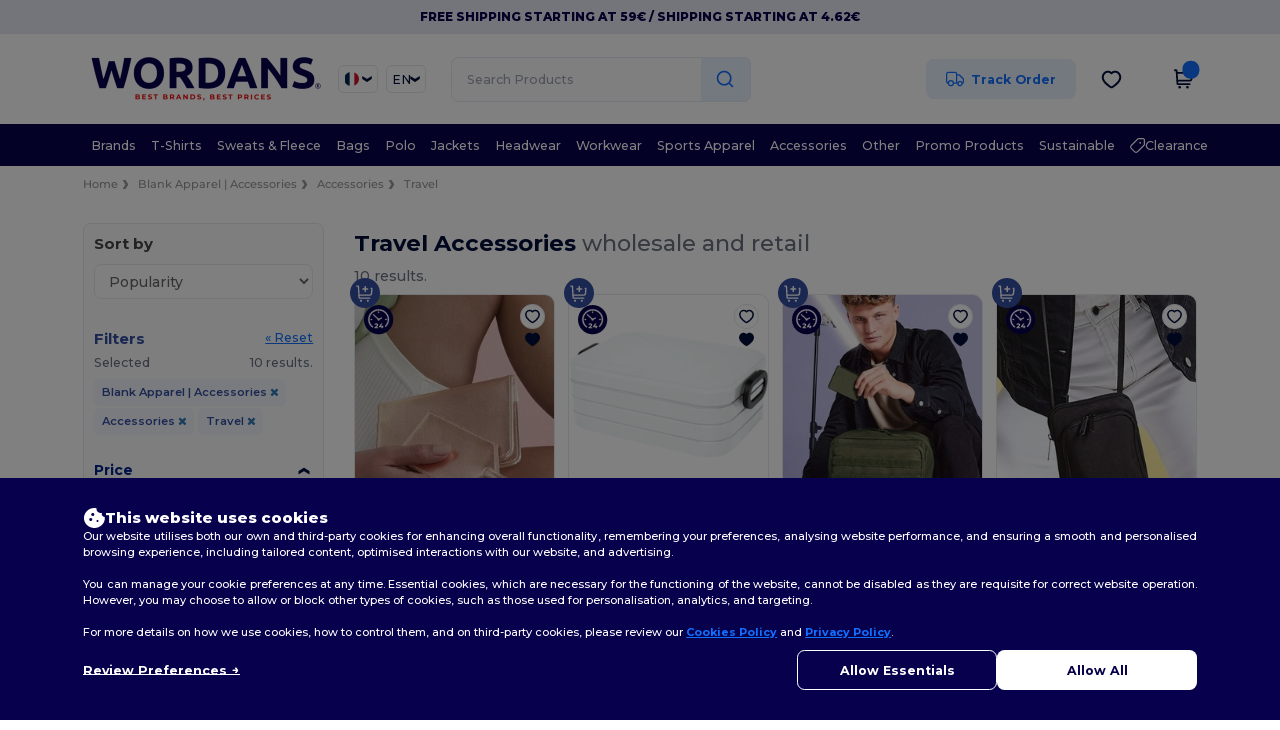

--- FILE ---
content_type: text/html; charset=utf-8
request_url: https://en.wordans.fr/blank-apparel-accessories-c37029/travel-s21335
body_size: 83168
content:
<!DOCTYPE html>
<html lang="en-fr" xml:lang="en-fr" xmlns="http://www.w3.org/1999/xhtml">
<head>
<!-- Google Tag Manager -->
<script>(function(w,d,s,l,i){w[l]=w[l]||[];w[l].push({'gtm.start':
new Date().getTime(),event:'gtm.js'});var f=d.getElementsByTagName(s)[0],
j=d.createElement(s),dl=l!='dataLayer'?'&l='+l:'';j.async=true;j.src=
'https://www.googletagmanager.com/gtm.js?id='+i+dl;f.parentNode.insertBefore(j,f);
})(window,document,'script','dataLayer','GTM-TTG6QQ57');</script>
<!-- End Google Tag Manager -->
<script>
  function gtmDatalayerEvent(options) {
    fetch("/analytic/gtm_datalayer_content", {
      method: 'POST',
      headers: {
        "Content-Type": "application/json",
      },
      body: JSON.stringify({
        options: options,
      })
    })
    .then(res => res.json())
    .then((data) => {
      if (Object.keys(data).length > 0) {
        dataLayer.push(data)
      }
    })
  }
</script>
<script>
      dataLayer.push({"event":"view_item_list","envDevice":"d","envLanguage":"en","envCountry":"FR","envTemplate":"plp"})
    </script>
<script src="https://assets.wordans.fr/assets/helpers-6e097d8582ba743c41ec4a3c8c7ab00501b679bd6b546540ca0b74f8541c2d58.js" type="module"></script>
<script src="https://assets.wordans.fr/assets/plp-b42765d0a7663a6257042a8f202f0974d763b8948ee1561f94f63557db4cd349.js" type="module"></script>
<script src="https://assets.wordans.fr/assets/pdp-quick-add-04e58c3b7d5858141d12bbcf029b9575bcf4e0cabf1eb14414af2a8516748d7f.js" type="module"></script>
<link href='https://fonts.googleapis.com' rel='preconnect'>
<link crossorigin='true' href='https://fonts.gstatic.com' rel='preconnect'>
<link href='https://fonts.googleapis.com/css2?family=Montserrat:ital,wght@0,100..900;1,100..900&amp;family=Roboto:wght@400;700&amp;display=swap' rel='stylesheet'>
<meta charset='utf-8'>
<meta content='width=device-width, initial-scale=1.0, maximum-scale=1.0' name='viewport'>
<link rel="preload" as="image" href="https://img.netenders.com/@wordans/files/models/2020/1/27/467163/467163_mediumbig.jpg?width=254&amp;height=382&amp;timestamp=1732527907" fetchpriority="high">
<link rel="preload" as="image" href="https://img.netenders.com/@wordans/files/models/2024/5/28/537806/537806_mediumbig.jpg?width=254&amp;height=&amp;timestamp=1732642973" fetchpriority="high">
<link rel="preload" as="image" href="https://img.netenders.com/@wordans/files/models/2020/1/27/467172/467172_mediumbig.jpg?width=254&amp;height=382&amp;timestamp=1732898913" fetchpriority="high">
<link rel="preload" as="image" href="https://img.netenders.com/@wordans/files/models/2020/1/27/466971/466971_mediumbig.jpg?width=254&amp;height=382&amp;timestamp=1732641034" fetchpriority="high">
<link rel="preload" as="image" href="https://img.netenders.com/@wordans/files/models/2020/1/27/467085/467085_mediumbig.jpg?width=254&amp;height=382&amp;timestamp=1738541223" fetchpriority="high">
<link rel="preload" as="image" href="https://img.netenders.com/@wordans/files/models/2024/5/28/537185/537185_mediumbig.jpg?width=254&amp;height=&amp;timestamp=1733135454" fetchpriority="high">
<link rel="preload" as="image" href="https://img.netenders.com/@wordans/files/models/2024/5/28/537804/537804_mediumbig.jpg?width=254&amp;height=&amp;timestamp=1732642982" fetchpriority="high">
<link rel="preload" as="image" href="https://img.netenders.com/@wordans/files/models/2024/5/28/537904/537904_mediumbig.jpg?width=254&amp;height=&amp;timestamp=1732641277" fetchpriority="high">
<link rel="preload" as="image" href="https://img.netenders.com/@wordans/files/models/2024/5/28/537905/537905_mediumbig.jpg?width=254&amp;height=&amp;timestamp=1733137712" fetchpriority="high">
<link rel="preload" as="image" href="https://img.netenders.com/@wordans/files/models/2025/3/12/663406/663406_mediumbig.jpg?width=254&amp;height=&amp;timestamp=1741788546" fetchpriority="high">

<link as='image' fetchpriority='high' href='https://assets.wordans.fr/assets/wordans_2024/wordans_logo_208-6f86e737d041b86632e7353ba440a4347e32c4d522df069aae4b992b1560e0ed.png' media='(max-width: 768px)' rel='preload'>
<link as='image' fetchpriority='high' href='https://assets.wordans.fr/assets/responsive/img_layout/wordans_logo_desktop/EN_480-1d14abd0754098dbd95544347bcc1adf5dd22d3c7767c6491fe3811c53a478fa.png' media='(min-width: 768.1px)' rel='preload'>
<title>
10 cheap Travel  at wholesale prices | Wordans France
</title>

    <script>
    // Define dataLayer and the gtag function.
    window.dataLayer = window.dataLayer || [];
    function gtag(){dataLayer.push(arguments);}

    // Set default consent to 'denied' as a placeholder
    gtag('consent', 'default', {
      'ad_storage': 'denied',
      'ad_user_data': 'denied',
      'ad_personalization': 'denied',
      'analytics_storage': 'denied',
      'personalization_storage': 'denied',
      'functionality_storage': 'denied',
      'security_storage': 'granted'
    });

    // set gtag consent data based on cookies
    function getCookie(name) {
        let value = "; " + document.cookie;
        let parts = value.split("; " + name + "=");
        if (parts.length === 2) return parts.pop().split(";").shift();
    }

    function update_gtag_consent(types) {
      var consent_update_data = new Object();
      if (types.includes("performance")) {
        consent_update_data['analytics_storage'] = 'granted';
        consent_update_data['ad_user_data'] = 'granted';
        consent_update_data['personalization_storage'] = 'granted';
      }
      if (types.includes("targeting")) {
        consent_update_data['ad_storage'] = 'granted';
        consent_update_data['ad_personalization'] = 'granted';
      }
      if (types.includes("functionality")) {
        consent_update_data['functionality_storage'] = 'granted';
      }

      if (Object.keys(consent_update_data).length>0) {
        gtag('consent', 'update', consent_update_data);
      }
    }

    cookie_consent = getCookie("cookie_consent");
    if (cookie_consent) {
      consent_types = JSON.parse(decodeURIComponent(cookie_consent));
      update_gtag_consent(consent_types);
    }

    </script>

  <script async src="https://www.googletagmanager.com/gtag/js?id=G-TSTQE1PRW8"></script>
  <script>
    window.dataLayer = window.dataLayer || [];
    function gtag(){dataLayer.push(arguments);}
    gtag('js', new Date());

      gtag('config', 'G-TSTQE1PRW8', { 'anonymize_ip': true });


        gtag('event', 'view_item_list', {
          "send_to": "G-TSTQE1PRW8",
        });

      gtag('config', 'G-SV2SWKP4TH', { 'anonymize_ip': true });


        gtag('event', 'view_item_list', {
          "send_to": "G-SV2SWKP4TH",
        });


          gtag('config', 'AW-622766520', { 'anonymize_ip': true, 'allow_enhanced_conversions': true, 'server_container_url': 'https://server-side-tagging-2djpxrgfza-uc.a.run.app' });

    if (window.location.search.includes("utm_medium=Facebook")) {
        gtag('event', 'tracking', {'send_to': 'G-TSTQE1PRW8', 'event_category': "facebook"});
        gtag('event', 'tracking', {'send_to': 'G-SV2SWKP4TH', 'event_category': "facebook"});
    }
    if (window.location.search.includes("utm_medium=Pinterest")) {
        gtag('event', 'tracking', {'send_to': 'G-TSTQE1PRW8', 'event_category': "pinterest"});
        gtag('event', 'tracking', {'send_to': 'G-SV2SWKP4TH', 'event_category': "pinterest"});
    }

  </script>




<link rel="stylesheet" href="https://assets.wordans.fr/assets/smarty_wordans2-5f2c4ae63d776043248d034bc3a3b7a0ff7c8b9d97c332a575946a648e8f4a6b.css" media="all" />
<link rel="stylesheet" href="https://assets.wordans.fr/assets/tailwind-9b75f4ad3315d57627716394fbf4f129150dea1ec3864585ca3de34fb0148c18.css" />
<link rel="stylesheet" href="https://assets.wordans.fr/assets/embla-carousel-26bf9f74a14e6a7f15f00996332fb7a3826e1a4413e7181f188c4a76531ca28d.css" />
<script src="https://assets.wordans.fr/assets/jquery-2.2.4.min-9b25dc3bf6bfd9a68866a5c95ee9afff221725e60eeecd44bd8a1c6b1eada73e.js"></script>

<script src="https://assets.wordans.fr/assets/smarty_wordans2-460c108a3d2a2f60d45df4c9c24cfe5c66963c711785d8c7c8e334300a2f9ceb.js"></script>
<meta content='none' name='msapplication-config'>
<meta content='yes' name='apple-mobile-web-app-capable'>
<meta content='yes' name='mobile-web-app-capable'>
<meta content='Wordans' name='apple-mobile-web-app-title'>
<meta content='#1b1649' name='theme-color'>
<meta content='Wordans' name='application-name'>
<link href='/app-icon.png' rel='icon'>
<link href='/app-icon.png' rel='apple-touch-icon'>
<link href='/manifest.json' rel='manifest'>
<link href='https://en.wordans.fr/feeds/open_search.xml' rel='search' title='Content search' type='application/opensearchdescription+xml'>
<meta content='Wordans' name='og:site_name'>
<meta content='website' property='og:type'>
<meta content='https://en.wordans.fr/blank-apparel-accessories-c37029/travel-s21335' property='og.url'>
<meta content='https://assets.wordans.fr/files/shops/21/21_original.png?1719406505' property='og:image'>
<meta content='10 cheap Travel  at wholesale prices | Wordans France' property='og:title'>
<meta content='Cheap wholesale Travel  products. Bulk discounts, no minimum. Buy at crazy wholesale prices with fast shipping.' property='og:description'>


<meta content='en-fr' http-equiv='Content-Language'>
<meta content='Cheap wholesale Travel  products. Bulk discounts, no minimum. Buy at crazy wholesale prices with fast shipping.' name='description'>
<meta content='Copyright Wordans - 2025' name='copyright'>
<meta content='en.wordans.fr' name='author'>
<meta content='General' name='Rating'>
<meta content='app-id=6504941386' name='apple-itunes-app'>
<meta content='INDEX, FOLLOW, ALL' name='Robots'>
<link rel="canonical" href="https://en.wordans.fr/blank-apparel-accessories-c37029/travel-s21335"/>
<link rel='alternate' hreflang='fr-fr' href='https://www.wordans.fr/vetements-unis-c37029/voyage-s21335'/>
<link rel='alternate' hreflang='en-au' href='https://www.wordans.com.au/blank-apparel-accessories-c37029/travel-s21335'/>
<link rel='alternate' hreflang='fr-ch' href='https://www.wordans.ch/vetements-unis-c37029/voyage-s21335'/>
<link rel='alternate' hreflang='fr-be' href='https://www.wordans.be/vetements-unis-c37029/voyage-s21335'/>
<link rel='alternate' hreflang='es-es' href='https://www.wordans.es/ropa-basica-complementos-c37029/viaje-s21335'/>
<link rel='alternate' hreflang='de-de' href='https://www.wordans.de/basic-kleidung-accessoires-c37029/reisen-s21335'/>
<link rel='alternate' hreflang='de-at' href='https://www.wordans.at/basic-kleidung-accessoires-c37029/reisen-s21335'/>
<link rel='alternate' hreflang='pt-pt' href='https://www.wordans.pt/roupa-basica-acessorios-c37029/viagem-s21335'/>
<link rel='alternate' hreflang='en-nz' href='https://www.wordans.co.nz/blank-apparel-accessories-c37029/travel-s21335'/>
<link rel='alternate' hreflang='en-nl' href='https://en.wordans.nl/blank-apparel-accessories-c37029/travel-s21335'/>
<link rel='alternate' hreflang='en-ie' href='https://www.wordans.ie/blank-apparel-accessories-c37029/travel-s21335'/>
<link rel='alternate' hreflang='de-ch' href='https://de.wordans.ch/basic-kleidung-accessoires-c37029/reisen-s21335'/>
<link rel='alternate' hreflang='nl-be' href='https://nl.wordans.be/basic-kleding-accessoires-c37029/reisaccessoires-s21335'/>
<link rel='alternate' hreflang='en-se' href='https://en.wordans.se/blank-apparel-accessories-c37029/travel-s21335'/>
<link rel='alternate' hreflang='en-dk' href='https://en.wordans.dk/blank-apparel-accessories-c37029/travel-s21335'/>
<link rel='alternate' hreflang='en-fi' href='https://en.wordans.fi/blank-apparel-accessories-c37029/travel-s21335'/>
<link rel='alternate' hreflang='nl-nl' href='https://www.wordans.nl/basic-kleding-accessoires-c37029/reisaccessoires-s21335'/>
<link rel='alternate' hreflang='it-it' href='https://www.wordans.it/basic-accessori-c37029/viaggio-s21335'/>
<link rel='alternate' hreflang='it-ch' href='https://it.wordans.ch/basic-accessori-c37029/viaggio-s21335'/>
<link rel='alternate' hreflang='sv-se' href='https://www.wordans.se/blank-klader-accessoarer-c37029/resa-s21335'/>
<link rel='alternate' hreflang='fi-fi' href='https://www.wordans.fi/vaatetus-ilman-logoja-tai-merkkeja-asusteet-c37029/matkustus-s21335'/>
<link rel='alternate' hreflang='pl-pl' href='https://www.wordans.pl/odziez-bez-nadrukow-akcesoria-c37029/podroze-s21335'/>
<link rel='alternate' hreflang='cs-cz' href='https://www.wordans.cz/blank-apparel-accessories-c37029/travel-s21335'/>
<link rel='alternate' hreflang='fr-lu' href='https://www.wordans.lu/vetements-unis-c37029/voyage-s21335'/>
<link rel='alternate' hreflang='de-lu' href='https://de.wordans.lu/basic-kleidung-accessoires-c37029/reisen-s21335'/>
<link rel='alternate' hreflang='en-no' href='https://en.wordans.no/blank-apparel-accessories-c37029/travel-s21335'/>
<link rel='alternate' hreflang='en-pl' href='https://en.wordans.pl/blank-apparel-accessories-c37029/travel-s21335'/>
<link rel='alternate' hreflang='en-pt' href='https://en.wordans.pt/blank-apparel-accessories-c37029/travel-s21335'/>
<link rel='alternate' hreflang='en-de' href='https://en.wordans.de/blank-apparel-accessories-c37029/travel-s21335'/>
<link rel='alternate' hreflang='en-at' href='https://en.wordans.at/blank-apparel-accessories-c37029/travel-s21335'/>
<link rel='alternate' hreflang='en-lu' href='https://en.wordans.lu/blank-apparel-accessories-c37029/travel-s21335'/>
<link rel='alternate' hreflang='en-cz' href='https://en.wordans.cz/blank-apparel-accessories-c37029/travel-s21335'/>
<link rel='alternate' hreflang='en-it' href='https://en.wordans.it/blank-apparel-accessories-c37029/travel-s21335'/>
<link rel='alternate' hreflang='en-ch' href='https://en.wordans.ch/blank-apparel-accessories-c37029/travel-s21335'/>
<link rel='alternate' hreflang='en-es' href='https://en.wordans.es/blank-apparel-accessories-c37029/travel-s21335'/>
<link rel='alternate' hreflang='en-be' href='https://en.wordans.be/blank-apparel-accessories-c37029/travel-s21335'/>
<link rel='alternate' hreflang='en-fr' href='https://en.wordans.fr/blank-apparel-accessories-c37029/travel-s21335'/>
<link rel='alternate' hreflang='no-no' href='https://www.wordans.no/blank-apparel-tilbehor-c37029/reise-s21335'/>
<link rel='alternate' hreflang='en-bg' href='https://en.wordans.bg/blank-apparel-accessories-c37029/travel-s21335'/>
<link rel='alternate' hreflang='en-ro' href='https://en.wordans.ro/blank-apparel-accessories-c37029/travel-s21335'/>
<link rel='alternate' hreflang='en-hr' href='https://en.wordans.hr/blank-apparel-accessories-c37029/travel-s21335'/>
<link rel='alternate' hreflang='en-gr' href='https://en.wordans.gr/blank-apparel-accessories-c37029/travel-s21335'/>



</head>


<body class='enable-animation topbar blank_products en-FR new-designs wordans'>
<div data-sitekey='6Lc9LtQgAAAAABsSmx0aBRii-7YMdWJLJBq-C6Rs' id='recaptcha-script'></div>
<!-- Google Tag Manager (noscript) -->
<noscript><iframe src="https://www.googletagmanager.com/ns.html?id=GTM-TTG6QQ57"
height="0" width="0" style="display:none;visibility:hidden"></iframe></noscript>
<!-- End Google Tag Manager (noscript) -->
  <div class="topbar topbar-wrapper !bg-light-blue !tracking-normal !text-[#07014C] !font-extrabold ">
    <div class="topbar-text-container">
        <div class='topbar-text'>
Free Shipping starting at 59€ / Shipping starting at 4.62€
</div>

    </div>
  </div>

  <style>
    body div.topbar {
      font-size: 12px;
    }
  </style>

<div class='no-bs' id='wrapper'>
<div
  class="sticky top-0 lg:static z-50 lg:z-auto bg-white relative mega-menu-container"
  x-data="headerComponent()"
  x-init="initScrollHandler();"
>


  <div class="wrapper">
    <header id="top-bar" class="flex flex-col">
      <div class="flex justify-between items-center lg:gap-6 py-6 lg:py-6">
        <div class="flex items-center">
          <button class="p-0 m-0 border-0 cursor-pointer" @click="sideMenuOpen = true">
            <img class="mr-6 lg:!hidden" alt="Menu" src="https://assets.wordans.fr/assets/wordans_2024/header/menu_icon-042a4e2f56a8868eee6da2a47a6bff5d58a3bb581d7da1e4f3006120b8d44292.svg" />
          </button>
          <a title="Logo Wordans" href="https://en.wordans.fr">
            <picture><source srcset="https://assets.wordans.fr/assets/wordans_2024/wordans_logo_208-6f86e737d041b86632e7353ba440a4347e32c4d522df069aae4b992b1560e0ed.png" media="(max-width: 768px)" /><source srcset="https://assets.wordans.fr/assets/responsive/img_layout/wordans_logo_desktop/EN_480-1d14abd0754098dbd95544347bcc1adf5dd22d3c7767c6491fe3811c53a478fa.png" media="(min-width: 768.1px)" /><img alt="Wordans" class="shop-logo h-auto w-[104px] md:w-[240px] mr-6" loading="eager" fetchpriority="high" src="https://assets.wordans.fr/assets/responsive/img_layout/wordans_logo_desktop/EN_480-1d14abd0754098dbd95544347bcc1adf5dd22d3c7767c6491fe3811c53a478fa.png" /></picture>
</a>          <div class="grid-cols-2 gap-3 !hidden lg:!grid">
              <li class="w-16 py-1 pr-1 pl-2 rounded-lg country-selector dropdown light-border border-all">
    <a href="#" id="maincountry" title="France Wholesale Clothing" data-toggle="dropdown" class="dropdown-toggle flex items-center gap-1 h-[21px]">
      <div class="country-flag rounded-full aspect-square !w-6 fi fis fi-fr"></div>
      <img class="hidden lg:!block w-[16px] h-[16px]" alt="FR" src="https://assets.wordans.fr/assets/wordans_2024/chevron_down-c167aaed6a7b1a447edfff95518bc9318498bc6a8be9b47fd487b3456cf946d6.svg" />
    </a>

    <ul class="rounded-xl dropdown-langs light-border dropdown-menu max-h-[60vh] overflow-y-auto">

        <li class="py-1 first:mt-3 last:mb-3">
          <a rel="nofollow" class="!flex items-center" title="Wordans Australia" data-turbo="true" data-controller="country-selector" data-bridge-title="AU" data-bridge-country-name="Australia" href="https://www.wordans.com.au/blank-apparel-accessories-c37029/travel-s21335">
            <div class="rounded-full aspect-square !w-8 mr-3 fi fis fi-au"></div>
            Australia
</a>        </li>

        <li class="py-1 first:mt-3 last:mb-3">
          <a rel="nofollow" class="!flex items-center" title="Wordans Austria" data-turbo="true" data-controller="country-selector" data-bridge-title="AT" data-bridge-country-name="Austria" href="https://www.wordans.at/basic-kleidung-accessoires-c37029/reisen-s21335">
            <div class="rounded-full aspect-square !w-8 mr-3 fi fis fi-at"></div>
            Austria
</a>        </li>

        <li class="py-1 first:mt-3 last:mb-3">
          <a rel="nofollow" class="!flex items-center" title="Wordans Belgium" data-turbo="true" data-controller="country-selector" data-bridge-title="BE" data-bridge-country-name="Belgium" href="https://www.wordans.be/vetements-unis-c37029/voyage-s21335">
            <div class="rounded-full aspect-square !w-8 mr-3 fi fis fi-be"></div>
            Belgium
</a>        </li>

        <li class="py-1 first:mt-3 last:mb-3">
          <a rel="nofollow" class="!flex items-center" title="Wordans Bulgaria" data-turbo="true" data-controller="country-selector" data-bridge-title="BG" data-bridge-country-name="Bulgaria" href="https://www.wordans.bg/?src=select">
            <div class="rounded-full aspect-square !w-8 mr-3 fi fis fi-bg"></div>
            Bulgaria
</a>        </li>

        <li class="py-1 first:mt-3 last:mb-3">
          <a rel="nofollow" class="!flex items-center" title="Wordans Canada" data-turbo="true" data-controller="country-selector" data-bridge-title="CA" data-bridge-country-name="Canada" href="https://www.wordans.ca?src=select">
            <div class="rounded-full aspect-square !w-8 mr-3 fi fis fi-ca"></div>
            Canada
</a>        </li>

        <li class="py-1 first:mt-3 last:mb-3">
          <a rel="nofollow" class="!flex items-center" title="Wordans Croatia" data-turbo="true" data-controller="country-selector" data-bridge-title="HR" data-bridge-country-name="Croatia" href="https://www.wordans.hr/?src=select">
            <div class="rounded-full aspect-square !w-8 mr-3 fi fis fi-hr"></div>
            Croatia
</a>        </li>

        <li class="py-1 first:mt-3 last:mb-3">
          <a rel="nofollow" class="!flex items-center" title="Wordans Czech Republic" data-turbo="true" data-controller="country-selector" data-bridge-title="CZ" data-bridge-country-name="Czech Republic" href="https://en.wordans.cz/blank-apparel-accessories-c37029/travel-s21335">
            <div class="rounded-full aspect-square !w-8 mr-3 fi fis fi-cz"></div>
            Czech Republic
</a>        </li>

        <li class="py-1 first:mt-3 last:mb-3">
          <a rel="nofollow" class="!flex items-center" title="Wordans Denmark" data-turbo="true" data-controller="country-selector" data-bridge-title="DK" data-bridge-country-name="Denmark" href="https://www.wordans.dk/?src=select">
            <div class="rounded-full aspect-square !w-8 mr-3 fi fis fi-dk"></div>
            Denmark
</a>        </li>

        <li class="py-1 first:mt-3 last:mb-3">
          <a rel="nofollow" class="!flex items-center" title="Wordans Deutschland" data-turbo="true" data-controller="country-selector" data-bridge-title="DE" data-bridge-country-name="Deutschland" href="https://www.wordans.de/basic-kleidung-accessoires-c37029/reisen-s21335">
            <div class="rounded-full aspect-square !w-8 mr-3 fi fis fi-de"></div>
            Deutschland
</a>        </li>

        <li class="py-1 first:mt-3 last:mb-3">
          <a rel="nofollow" class="!flex items-center" title="Wordans Finland" data-turbo="true" data-controller="country-selector" data-bridge-title="FI" data-bridge-country-name="Finland" href="https://www.wordans.fi/vaatetus-ilman-logoja-tai-merkkeja-asusteet-c37029/matkustus-s21335">
            <div class="rounded-full aspect-square !w-8 mr-3 fi fis fi-fi"></div>
            Finland
</a>        </li>

        <li class="py-1 first:mt-3 last:mb-3">
          <a rel="nofollow" class="!flex items-center" title="Wordans France" data-turbo="true" data-controller="country-selector" data-bridge-title="FR" data-bridge-country-name="France" href="https://www.wordans.fr/vetements-unis-c37029/voyage-s21335">
            <div class="rounded-full aspect-square !w-8 mr-3 fi fis fi-fr"></div>
            France
</a>        </li>

        <li class="py-1 first:mt-3 last:mb-3">
          <a rel="nofollow" class="!flex items-center" title="Wordans Greece" data-turbo="true" data-controller="country-selector" data-bridge-title="GR" data-bridge-country-name="Greece" href="https://www.wordans.gr/?src=select">
            <div class="rounded-full aspect-square !w-8 mr-3 fi fis fi-gr"></div>
            Greece
</a>        </li>

        <li class="py-1 first:mt-3 last:mb-3">
          <a rel="nofollow" class="!flex items-center" title="Wordans Ireland" data-turbo="true" data-controller="country-selector" data-bridge-title="IE" data-bridge-country-name="Ireland" href="https://www.wordans.ie/blank-apparel-accessories-c37029/travel-s21335">
            <div class="rounded-full aspect-square !w-8 mr-3 fi fis fi-ie"></div>
            Ireland
</a>        </li>

        <li class="py-1 first:mt-3 last:mb-3">
          <a rel="nofollow" class="!flex items-center" title="Wordans Italy" data-turbo="true" data-controller="country-selector" data-bridge-title="IT" data-bridge-country-name="Italy" href="https://www.wordans.it/basic-accessori-c37029/viaggio-s21335">
            <div class="rounded-full aspect-square !w-8 mr-3 fi fis fi-it"></div>
            Italy
</a>        </li>

        <li class="py-1 first:mt-3 last:mb-3">
          <a rel="nofollow" class="!flex items-center" title="Wordans Luxembourg" data-turbo="true" data-controller="country-selector" data-bridge-title="LU" data-bridge-country-name="Luxembourg" href="https://www.wordans.lu/vetements-unis-c37029/voyage-s21335">
            <div class="rounded-full aspect-square !w-8 mr-3 fi fis fi-lu"></div>
            Luxembourg
</a>        </li>

        <li class="py-1 first:mt-3 last:mb-3">
          <a rel="nofollow" class="!flex items-center" title="Wordans Netherlands" data-turbo="true" data-controller="country-selector" data-bridge-title="NL" data-bridge-country-name="Netherlands" href="https://www.wordans.nl/basic-kleding-accessoires-c37029/reisaccessoires-s21335">
            <div class="rounded-full aspect-square !w-8 mr-3 fi fis fi-nl"></div>
            Netherlands
</a>        </li>

        <li class="py-1 first:mt-3 last:mb-3">
          <a rel="nofollow" class="!flex items-center" title="Wordans New Zealand" data-turbo="true" data-controller="country-selector" data-bridge-title="NZ" data-bridge-country-name="New Zealand" href="https://www.wordans.co.nz/blank-apparel-accessories-c37029/travel-s21335">
            <div class="rounded-full aspect-square !w-8 mr-3 fi fis fi-nz"></div>
            New Zealand
</a>        </li>

        <li class="py-1 first:mt-3 last:mb-3">
          <a rel="nofollow" class="!flex items-center" title="Wordans Norway" data-turbo="true" data-controller="country-selector" data-bridge-title="NO" data-bridge-country-name="Norway" href="https://www.wordans.no/blank-apparel-tilbehor-c37029/reise-s21335">
            <div class="rounded-full aspect-square !w-8 mr-3 fi fis fi-no"></div>
            Norway
</a>        </li>

        <li class="py-1 first:mt-3 last:mb-3">
          <a rel="nofollow" class="!flex items-center" title="Wordans Poland" data-turbo="true" data-controller="country-selector" data-bridge-title="PL" data-bridge-country-name="Poland" href="https://www.wordans.pl/odziez-bez-nadrukow-akcesoria-c37029/podroze-s21335">
            <div class="rounded-full aspect-square !w-8 mr-3 fi fis fi-pl"></div>
            Poland
</a>        </li>

        <li class="py-1 first:mt-3 last:mb-3">
          <a rel="nofollow" class="!flex items-center" title="Wordans Portugal" data-turbo="true" data-controller="country-selector" data-bridge-title="PT" data-bridge-country-name="Portugal" href="https://www.wordans.pt/roupa-basica-acessorios-c37029/viagem-s21335">
            <div class="rounded-full aspect-square !w-8 mr-3 fi fis fi-pt"></div>
            Portugal
</a>        </li>

        <li class="py-1 first:mt-3 last:mb-3">
          <a rel="nofollow" class="!flex items-center" title="Wordans Romania" data-turbo="true" data-controller="country-selector" data-bridge-title="RO" data-bridge-country-name="Romania" href="https://www.wordans.ro/?src=select">
            <div class="rounded-full aspect-square !w-8 mr-3 fi fis fi-ro"></div>
            Romania
</a>        </li>

        <li class="py-1 first:mt-3 last:mb-3">
          <a rel="nofollow" class="!flex items-center" title="Wordans Spain" data-turbo="true" data-controller="country-selector" data-bridge-title="ES" data-bridge-country-name="Spain" href="https://www.wordans.es/ropa-basica-complementos-c37029/viaje-s21335">
            <div class="rounded-full aspect-square !w-8 mr-3 fi fis fi-es"></div>
            Spain
</a>        </li>

        <li class="py-1 first:mt-3 last:mb-3">
          <a rel="nofollow" class="!flex items-center" title="Wordans Sweden" data-turbo="true" data-controller="country-selector" data-bridge-title="SE" data-bridge-country-name="Sweden" href="https://www.wordans.se/blank-klader-accessoarer-c37029/resa-s21335">
            <div class="rounded-full aspect-square !w-8 mr-3 fi fis fi-se"></div>
            Sweden
</a>        </li>

        <li class="py-1 first:mt-3 last:mb-3">
          <a rel="nofollow" class="!flex items-center" title="Wordans Switzerland" data-turbo="true" data-controller="country-selector" data-bridge-title="CH" data-bridge-country-name="Switzerland" href="https://www.wordans.ch/vetements-unis-c37029/voyage-s21335">
            <div class="rounded-full aspect-square !w-8 mr-3 fi fis fi-ch"></div>
            Switzerland
</a>        </li>

        <li class="py-1 first:mt-3 last:mb-3">
          <a rel="nofollow" class="!flex items-center" title="Wordans USA" data-turbo="true" data-controller="country-selector" data-bridge-title="US" data-bridge-country-name="USA" href="https://www.wordans.com/?src=select">
            <div class="rounded-full aspect-square !w-8 mr-3 fi fis fi-us"></div>
            USA
</a>        </li>

        <li class="py-1 first:mt-3 last:mb-3">
          <a rel="nofollow" class="!flex items-center" title="Wordans United Kingdom" data-turbo="true" data-controller="country-selector" data-bridge-title="GB" data-bridge-country-name="United Kingdom" href="https://www.wordans.co.uk/?src=select">
            <div class="rounded-full aspect-square !w-8 mr-3 fi fis fi-gb"></div>
            United Kingdom
</a>        </li>
    </ul>

  </li>

              <li class="w-16 py-1 pr-1 pl-2 rounded-lg language-selector dropdown display-inline-block light-border border-all">
    <a href="#" title="en" id="mainlanguage" data-toggle="dropdown" class="text-dark-blue dropdown-toggle flex items-center gap-1 h-[21px]">
      <span class="text-xl inline-block w-6">EN</span>
      <img class="hidden lg:!block w-[16px] h-[16px]" alt="Langauge" src="https://assets.wordans.fr/assets/wordans_2024/chevron_down-c167aaed6a7b1a447edfff95518bc9318498bc6a8be9b47fd487b3456cf946d6.svg" />
    </a>

    <ul class="rounded-xl dropdown-languages dropdown-menu light-border">
        <li class="py-1 first:mt-3 last:mb-3">
          <a title="Wordans France" rel="nofollow" href="https://www.wordans.fr/vetements-unis-c37029/voyage-s21335">Français</a>
        </li>
        <li class="py-1 first:mt-3 last:mb-3">
          <a title="Wordans France" rel="nofollow" href="https://en.wordans.fr/blank-apparel-accessories-c37029/travel-s21335">English</a>
        </li>
    </ul>
  </li>


          </div>
        </div>

        <div
          class="flex items-center justify-center right-side gap-4"
          :class="{ 'extended': isExtended }"
          x-data="{ isExtended: false }"
        >
          <li
  class="!hidden relative rounded-xl lg:!block search search-box over-header grow"
  @click.away="isExtended = false"
  @click="isExtended = true"
  x-data=""
>
  <form class="sb_wrapper m-0 p-0 " x-on:keydown.enter.prevent="if ($refs.searchInput.value.length &gt; 0) { $refs.searchInput.form.submit() }" action="/products" accept-charset="UTF-8" method="get">
    <input type="search" name="q" id="q" class="input- !rounded-xl form-control min-w-[300px] !border focus:bg-white bg-gray-100 autocomplete-field-new m-0 py-2 pl-6 pr-12" autocomplete="off" placeholder="Search Products" aria-label="Search Products" x-ref="searchInput" x-on:input="$store.header.handleInput($event)" x-on:click="$store.header.handleClick($event)" />
      <button
        id="search-button"
        class="absolute top-0 right-0 bottom-auto left-auto w-20 h-full rounded-r-xl bg-lighter-blue flex items-center justify-center border border-l-0 border-solid border-light-blue"
        type="button"
        @click="if ($refs.searchInput.value.length > 0) { $refs.searchInput.form.submit() }"
      >
        <svg width="20" height="20" viewbox="0 0 24 24" fill="none" xmlns="http://www.w3.org/2000/svg">
<path d="M21 21L16.65 16.65M19 11C19 15.4183 15.4183 19 11 19C6.58172 19 3 15.4183 3 11C3 6.58172 6.58172 3 11 3C15.4183 3 19 6.58172 19 11Z" stroke="#1170ff" stroke-width="2" stroke-linecap="round" stroke-linejoin="round"></path>
</svg>
      </button>
    <div class="autocomplete-results rounded-2xl grid-cols-2 md:!w-fit md:!left-0"
     data-no-results="No results."
     data-search-url="/products"
     data-suggestions="Suggestions"
     data-brands="brands"
     data-categories="Categories"
     data-faqs="FAQs"
     data-see-more-product-results-for="see more product results for">
</div>

</form></li>

<style>
  #search-button > svg {
    transition: transform 0.2s ease-in-out;
  }

  #search-button:hover > svg {
    transform: scale(1.2);
  }
</style>

            <a ref="nofollow" class="!hidden whitespace-nowrap lg:!flex btn- h-[40px] px-8 justify-center group items-center hover:!text-darker-blue gradient-customize text-white" href="/customization">
              <span class="flex mr-3 edit-icon">
                <svg width="19" height="19" viewbox="0 0 19 19" fill="none" xmlns="http://www.w3.org/2000/svg">
<path d="M4.36722 7.88537L7.88535 4.36723M18 18L15.0233 17.6693C14.6597 17.6289 14.4778 17.6086 14.3079 17.5536C14.1571 17.5048 14.0136 17.4358 13.8812 17.3486C13.7321 17.2502 13.6027 17.1209 13.344 16.8621L1.72863 5.24677C0.757123 4.27526 0.757122 2.70014 1.72863 1.72863C2.70013 0.757124 4.27525 0.757123 5.24676 1.72863L16.8621 13.344C17.1209 13.6027 17.2502 13.7321 17.3486 13.8812C17.4358 14.0136 17.5048 14.1571 17.5536 14.3079C17.6086 14.4778 17.6289 14.6597 17.6693 15.0233L18 18Z" stroke="white" stroke-width="1.6" stroke-linecap="round" stroke-linejoin="round" class="group-hover:stroke-darker-blue transition-all duration-300"></path>
</svg>
              </span>
              <span>Customisation</span>
</a>
          <a rel="nofollow" class="!hidden whitespace-nowrap lg:!flex btn- h-[40px] px-8 justify-center group items-center hover:!text-darker-blue !bg-[#E7F1FF] text-link" href="/order">
            <span class="flex mr-3 tracking-icon">
              <svg width="18" height="16" viewbox="0 0 18 16" fill="none" xmlns="http://www.w3.org/2000/svg">
<path d="M10.6667 3.83337H12.6144C12.8182 3.83337 12.9201 3.83337 13.016 3.8564C13.1011 3.87681 13.1824 3.91048 13.2569 3.95617C13.341 4.00771 13.4131 4.07977 13.5572 4.2239L16.9428 7.60952C17.087 7.75364 17.159 7.82571 17.2106 7.9098C17.2562 7.98436 17.2899 8.06565 17.3103 8.15068C17.3334 8.24659 17.3334 8.3485 17.3334 8.55233V10.9167C17.3334 11.305 17.3334 11.4991 17.2699 11.6523C17.1853 11.8565 17.0231 12.0187 16.8189 12.1033C16.6658 12.1667 16.4716 12.1667 16.0834 12.1667M11.9167 12.1667H10.6667M10.6667 12.1667V4.00004C10.6667 3.06662 10.6667 2.59991 10.485 2.24339C10.3252 1.92979 10.0703 1.67482 9.75667 1.51503C9.40015 1.33337 8.93344 1.33337 8.00002 1.33337H3.33335C2.39993 1.33337 1.93322 1.33337 1.5767 1.51503C1.2631 1.67482 1.00813 1.92979 0.848343 2.24339C0.666687 2.59991 0.666687 3.06662 0.666687 4.00004V10.5C0.666687 11.4205 1.41288 12.1667 2.33335 12.1667M10.6667 12.1667H7.33335M7.33335 12.1667C7.33335 13.5474 6.21407 14.6667 4.83335 14.6667C3.45264 14.6667 2.33335 13.5474 2.33335 12.1667M7.33335 12.1667C7.33335 10.786 6.21407 9.66671 4.83335 9.66671C3.45264 9.66671 2.33335 10.786 2.33335 12.1667M16.0834 12.5834C16.0834 13.734 15.1506 14.6667 14 14.6667C12.8494 14.6667 11.9167 13.734 11.9167 12.5834C11.9167 11.4328 12.8494 10.5 14 10.5C15.1506 10.5 16.0834 11.4328 16.0834 12.5834Z" stroke="#1170FF" stroke-width="1.3" stroke-linecap="round" stroke-linejoin="round" class=" group-hover:stroke-darker-blue transition-all duration-300"></path>
</svg>
            </span>
            <span>Track Order</span>
</a>
          <div class="grid shrink-0 grid-cols-4 lg:grid-cols-3 gap-4 ml-8">
            <!-- Mobile Search -->
            <ul class="flex lg:!hidden m-0 p-0 list-none">
                <li class="mobile-search-icon-wrapper" @click="$store.header.focusInput()">
                  <img id="mobile-search-icon" alt="Search" src="https://assets.wordans.fr/assets/wordans_2024/header/search_icon-afac2f6118b78695ff6faf77226ad3f42ddfb2794b42c77814a1c960083ce65c.svg" />
                </li>
                <div
                  class="absolute top-full left-0 right-auto bottom-auto"
                  x-cloak
                  x-show="$store.header.mobileSearchOpen"
                  @click.away="$store.header.mobileSearchOpen = false"
                >
                  
<form class="relative sb_wrapper m-0 p-0" x-on:keydown.enter.prevent="if ($refs.searchInput.value.length &gt; 0) { $refs.searchInput.form.submit() }" action="/products" accept-charset="UTF-8" method="get">
  <input type="search" name="q" id="q" class="input- !rounded-t-none !bg-white autocomplete-field-new m-0 search-input min-w-[300px] w-screen p-[6.5vw] !rounded-b-xl shadow-md z-[1000] !pr-32" autocomplete="off" placeholder="Search Products" aria-label="Search Products" x-ref="searchInput" x-on:input="$store.header.handleInput($event)" x-on:click="$store.header.handleClick($event)" />
  <div class="autocomplete-results rounded-2xl grid-cols-2 md:!w-fit md:!left-0"
     data-no-results="No results."
     data-search-url="/products"
     data-suggestions="Suggestions"
     data-brands="brands"
     data-categories="Categories"
     data-faqs="FAQs"
     data-see-more-product-results-for="see more product results for">
</div>

    <div
      x-show="$store.header.searchActive"
      class="fa fa-close text-3xl opacity-60 absolute top-[50%] left-auto bottom-auto right-28 transform translate-y-[-50%]"
      @click="$store.header.mobileSearchOpen = false">
    </div>
    <button
      id="search-button"
      class="absolute top-0 right-0 bottom-auto left-auto w-20 h-full rounded-r-xl bg-lighter-blue flex items-center justify-center border border-l-0 border-solid border-light-blue"
      type="button"
      @click="if ($refs.searchInput.value.length > 0) { $refs.searchInput.form.submit() }"
    >
      <svg width="20" height="20" viewbox="0 0 24 24" fill="none" xmlns="http://www.w3.org/2000/svg">
<path d="M21 21L16.65 16.65M19 11C19 15.4183 15.4183 19 11 19C6.58172 19 3 15.4183 3 11C3 6.58172 6.58172 3 11 3C15.4183 3 19 6.58172 19 11Z" stroke="#1170ff" stroke-width="2" stroke-linecap="round" stroke-linejoin="round"></path>
</svg>
    </button>
</form>
                </div>
            </ul>

            <!-- Wishlist icon -->
            <button
              class="flex items-center justify-center"
              @click="if ($store.profile.isLogged){ window.open('/myaccount/wishlist', '_self') } else { $store.profile.loadModal() }"
              title="My wishlist"
              type="button" >

              <img alt="My wishlist" width="21" height="21" src="https://assets.wordans.fr/assets/wordans_2024/header/heart_icon-51f27f45aa52ad286a55bb5ee61d0e1b7d1f5848020a310d5687b062feae977e.svg" />
            </button>

            <!-- Profile icon -->
            <div class="flex items-center justify-center">
              <div
                x-show="$store.profile.isLogged"
                class="relative"
                  @mouseenter="if (mouseLeaveTimeout) clearTimeout(mouseLeaveTimeout); $store.header.profileOpen = true"
                  @mouseleave="mouseLeaveTimeout = setTimeout(() => $store.header.profileOpen = false, 500)"
              >
                <a
                  href="/myaccount/profile"
                  rel="nofollow"
                >
                  <img alt="Account Information" width="18" height="20" src="https://assets.wordans.fr/assets/wordans_2024/header/profile_icon-3932314e32369385d865445ae29000e7605079a2990f4e00bcb7b0eb5982b1e5.svg" />
                </a>
                <div x-show="$store.header.profileOpen" x-cloak class="!absolute shadow-xl overflow-hidden z-20 right-0 top-full whitespace-nowrap bg-white rounded-xl border-all light-border">
  <a rel="nofollow" href="/myaccount/profile">
    <div class="flex overflow-hidden items-center py-4 pr-12 pl-8 cursor-pointer hover:bg-light-blue">
      <div class="flex items-center justify-center w-8 h-8">
        <svg width="20" height="20" viewBox="0 0 20 20" fill="none" xmlns="http://www.w3.org/2000/svg">
<path d="M16.6668 17.5C16.6668 16.337 16.6668 15.7555 16.5233 15.2824C16.2001 14.217 15.3664 13.3834 14.3011 13.0602C13.828 12.9167 13.2465 12.9167 12.0835 12.9167H7.91683C6.75386 12.9167 6.17237 12.9167 5.69921 13.0602C4.63388 13.3834 3.8002 14.217 3.47703 15.2824C3.3335 15.7555 3.3335 16.337 3.3335 17.5M13.7502 6.25C13.7502 8.32107 12.0712 10 10.0002 10C7.92909 10 6.25016 8.32107 6.25016 6.25C6.25016 4.17893 7.92909 2.5 10.0002 2.5C12.0712 2.5 13.7502 4.17893 13.7502 6.25Z" stroke="#00228A" stroke-width="2" stroke-linecap="round" stroke-linejoin="round"/>
</svg>
      </div>
      <div class="ml-6 text-xl text-purple-">My Account</div>
    </div>
</a>
  <a rel="nofollow" href="/myaccount/orders">
    <div class="flex overflow-hidden items-center py-4 pr-12 pl-8 cursor-pointer hover:bg-light-blue">
      <div class="flex items-center justify-center w-8 h-8">
        <svg width="24" height="24" viewBox="0 0 24 24" fill="none" xmlns="http://www.w3.org/2000/svg">
<path d="M20.5 7.27783L12 12.0001M12 12.0001L3.49997 7.27783M12 12.0001L12 21.5001M21 12.0001V7.94153C21 7.59889 21 7.42757 20.9495 7.27477C20.9049 7.13959 20.8318 7.01551 20.7354 6.91082C20.6263 6.79248 20.4766 6.70928 20.177 6.54288L12.777 2.43177C12.4934 2.27421 12.3516 2.19543 12.2015 2.16454C12.0685 2.13721 11.9315 2.13721 11.7986 2.16454C11.6484 2.19543 11.5066 2.27421 11.223 2.43177L3.82297 6.54288C3.52345 6.70928 3.37368 6.79248 3.26463 6.91082C3.16816 7.01551 3.09515 7.13959 3.05048 7.27477C3 7.42757 3 7.59889 3 7.94153V16.0586C3 16.4013 3 16.5726 3.05048 16.7254C3.09515 16.8606 3.16816 16.9847 3.26463 17.0893C3.37368 17.2077 3.52346 17.2909 3.82297 17.4573L11.223 21.5684C11.5066 21.726 11.6484 21.8047 11.7986 21.8356C11.9315 21.863 12.0685 21.863 12.2015 21.8356C12.3516 21.8047 12.4934 21.726 12.777 21.5684L13 21.4445M7.5 4.50008L16.5 9.50008M22 21.5001L21 20.5001M22 18.0001C22 19.6569 20.6569 21.0001 19 21.0001C17.3431 21.0001 16 19.6569 16 18.0001C16 16.3432 17.3431 15.0001 19 15.0001C20.6569 15.0001 22 16.3432 22 18.0001Z" stroke="#00228A" stroke-width="2" stroke-linecap="round" stroke-linejoin="round"/>
</svg>
      </div>
      <div class="ml-6 text-xl text-purple-">My Orders</div>
    </div>
</a>
  <a rel="nofollow" href="/myaccount/carts">
    <div class="flex overflow-hidden items-center py-4 pr-12 pl-8 cursor-pointer hover:bg-light-blue">
      <div class="flex items-center justify-center w-8 h-8">
        <svg width="20" height="21" viewBox="0 0 20 21" fill="none" xmlns="http://www.w3.org/2000/svg">
<g clip-path="url(#clip0_1104_12040)">
<path d="M4.16662 12.25H15.1131C15.9571 12.25 16.3791 12.25 16.715 12.0848C17.011 11.9392 17.2597 11.7055 17.4301 11.4128C17.6236 11.0804 17.6702 10.64 17.7634 9.75921L18.2509 5.1523C18.2794 4.88327 18.2936 4.74876 18.2524 4.64464C18.2162 4.5532 18.1516 4.47735 18.069 4.42949C17.975 4.375 17.8461 4.375 17.5883 4.375H3.74995M1.6665 1.75H2.70687C2.92739 1.75 3.03765 1.75 3.12391 1.79403C3.19985 1.8328 3.26278 1.89488 3.30437 1.97204C3.3516 2.05969 3.35848 2.17524 3.37224 2.40634L4.12744 15.0937C4.14119 15.3248 4.14807 15.4403 4.19531 15.528C4.23689 15.6051 4.29982 15.6672 4.37576 15.706C4.46203 15.75 4.57229 15.75 4.7928 15.75H15.8332M6.24984 18.8125H6.25817M13.7498 18.8125H13.7582M6.6665 18.8125C6.6665 19.0541 6.47996 19.25 6.24984 19.25C6.01972 19.25 5.83317 19.0541 5.83317 18.8125C5.83317 18.5709 6.01972 18.375 6.24984 18.375C6.47996 18.375 6.6665 18.5709 6.6665 18.8125ZM14.1665 18.8125C14.1665 19.0541 13.98 19.25 13.7498 19.25C13.5197 19.25 13.3332 19.0541 13.3332 18.8125C13.3332 18.5709 13.5197 18.375 13.7498 18.375C13.98 18.375 14.1665 18.5709 14.1665 18.8125Z" stroke="#00228A" stroke-width="2" stroke-linecap="round" stroke-linejoin="round"/>
</g>
<defs>
<clipPath id="clip0_1104_12040">
<rect width="20" height="21" fill="white"/>
</clipPath>
</defs>
</svg>
      </div>
      <div class="ml-6 text-xl text-purple-">Carts</div>
    </div>
</a>
  <a rel="nofollow" href="/myaccount/stock_notifications">
    <div class="flex overflow-hidden items-center py-4 pr-12 pl-8 cursor-pointer hover:bg-light-blue">
      <div class="flex items-center justify-center w-8 h-8">
        <svg width="17" height="19" viewBox="0 0 17 19" fill="none" xmlns="http://www.w3.org/2000/svg">
<path d="M6.86103 16.381H10.1944C10.1944 17.2714 9.44437 18 8.5277 18C7.61103 18 6.86103 17.2714 6.86103 16.381ZM16.0277 14.7619C16.09 15.0718 16.0277 15.5714 16.0277 15.5714H1.0277C1.0277 15.5714 0.965377 15.0718 1.0277 14.7619C1.20658 13.8723 2.69437 13.1429 2.69437 13.1429V8.28571C2.69437 5.77619 4.36103 3.59048 6.86103 2.8619V2.61905C6.86103 1.72857 7.61103 1 8.5277 1C9.44437 1 10.1944 1.72857 10.1944 2.61905V2.8619C12.6944 3.59048 14.361 5.77619 14.361 8.28571V13.1429C14.361 13.1429 15.8488 13.8723 16.0277 14.7619ZM12.6944 8.28571C12.6944 6.01905 10.861 4.2381 8.5277 4.2381C6.19437 4.2381 4.36103 6.01905 4.36103 8.28571V13.9524H12.6944V8.28571Z" fill="#00228A" stroke="#00228A" stroke-width="0.5" stroke-linejoin="round"/>
</svg>
      </div>
      <div class="ml-6 text-xl text-purple-">Stock Notifications</div>
    </div>
</a>
  <a rel="nofollow" href="/myaccount/wishlist">
    <div class="flex overflow-hidden items-center py-4 pr-12 pl-8 cursor-pointer hover:bg-light-blue">
      <div class="flex items-center justify-center w-8 h-8">
        <svg width="18" height="16" viewBox="0 0 18 16" fill="none" xmlns="http://www.w3.org/2000/svg">
<path fill-rule="evenodd" clip-rule="evenodd" d="M8.99452 2.67663C7.39504 0.841742 4.7278 0.348162 2.72376 2.02837C0.719715 3.70858 0.437574 6.51781 2.01136 8.505C3.31985 10.1572 7.27982 13.6419 8.57768 14.7697C8.72288 14.8959 8.79549 14.959 8.88017 14.9838C8.95408 15.0054 9.03496 15.0054 9.10887 14.9838C9.19356 14.959 9.26616 14.8959 9.41136 14.7697C10.7092 13.6419 14.6692 10.1572 15.9777 8.505C17.5515 6.51781 17.3038 3.69091 15.2653 2.02837C13.2268 0.365836 10.594 0.841742 8.99452 2.67663Z" stroke="#00228A" stroke-width="2" stroke-linecap="round" stroke-linejoin="round"/>
</svg>
      </div>
      <div class="ml-6 text-xl text-purple-">My Wishlist</div>
    </div>
</a>
    <a rel="nofollow" href="/myaccount/loyalty_program">
      <div class="flex overflow-hidden items-center py-4 pr-12 pl-8 cursor-pointer hover:bg-light-blue">
        <div class="flex items-center justify-center w-8 h-8">
          <svg width="21" height="22" viewBox="0 0 21 22" fill="none" xmlns="http://www.w3.org/2000/svg">
<circle cx="10.5" cy="11" r="9.6" stroke="#00228A" stroke-width="1.8"/>
<path d="M10.4999 6.80078L11.3092 8.90492C11.4408 9.24709 11.5066 9.41818 11.609 9.56209C11.6997 9.68963 11.8111 9.80107 11.9386 9.89176C12.0825 9.99409 12.2536 10.0599 12.5958 10.1915L14.6999 11.0008L12.5958 11.8101C12.2536 11.9417 12.0825 12.0075 11.9386 12.1098C11.8111 12.2005 11.6997 12.3119 11.609 12.4395C11.5066 12.5834 11.4408 12.7545 11.3092 13.0966L10.4999 15.2008L9.69066 13.0966C9.55906 12.7545 9.49325 12.5834 9.39093 12.4395C9.30023 12.3119 9.1888 12.2005 9.06125 12.1098C8.91734 12.0075 8.74626 11.9417 8.40408 11.8101L6.29995 11.0008L8.40408 10.1915C8.74626 10.0599 8.91734 9.99409 9.06125 9.89176C9.1888 9.80107 9.30023 9.68963 9.39093 9.56209C9.49325 9.41818 9.55906 9.24709 9.69066 8.90492L10.4999 6.80078Z" fill="#00228A" stroke="#00228A" stroke-width="0.8" stroke-linecap="round" stroke-linejoin="round"/>
</svg>
        </div>
        <div class="ml-6 text-xl text-purple-">Wordans+</div>
      </div>
</a>
  <a data-method="delete" rel="nofollow" onclick="resetCookies()" href="/logout">
    <div class="flex overflow-hidden items-center py-4 pr-12 pl-8 cursor-pointer hover:bg-light-blue">
      <div class="flex items-center justify-center w-8 h-8">
        <svg width="17" height="16" viewBox="0 0 17 16" fill="none" xmlns="http://www.w3.org/2000/svg">
<path d="M12.75 3.55556L11.5515 4.80889L13.7445 7.11111H5.98889C5.49797 7.11111 5.1 7.50908 5.1 8C5.1 8.49092 5.49797 8.88889 5.98889 8.88889H13.7445L11.5515 11.1822L12.75 12.4444L17 8M1.7 1.77778H7.61111C8.10203 1.77778 8.5 1.37981 8.5 0.888889C8.5 0.397969 8.10203 0 7.61111 0H1.7C0.765 0 0 0.8 0 1.77778V14.2222C0 15.2 0.765 16 1.7 16H7.61111C8.10203 16 8.5 15.602 8.5 15.1111C8.5 14.6202 8.10203 14.2222 7.61111 14.2222H1.7V1.77778Z" fill="#00228A"/>
</svg>
      </div>
      <div class="ml-6 text-xl text-purple-">Logout</div>
    </div>
</a></div>

              </div>
              <turbo-frame id="header-profile-btn" x-cloak x-show="!$store.profile.isLogged">
                <div class="relative">
  <a class="login-button" href="/myaccount/profile" @click="$store.profile.loadModal()">
    <img alt="My Account" width="18" height="20" src="https://assets.wordans.fr/assets/wordans_2024/header/profile_icon-3932314e32369385d865445ae29000e7605079a2990f4e00bcb7b0eb5982b1e5.svg" />
  </a>
</div>

              </turbo-frame>
            </div>

            <turbo-frame id="minicart">
  <div
    @mouseover="$store.header.fetchMinicart(); $store.header.minicartOpen = true; $store.header.profileOpen = false"
    @mouseleave="$store.header.minicartOpen = false"
    class="relative"
  >
    <a rel="nofollow" data-turbo="false" href="https://en.wordans.fr/checkout/show_cart">
  <span x-text="$store.header.qty" class="flex absolute justify-center items-center translate-x-[65%] w-7 h-7 -translate-y-[30%] text-base font-bold text-white bg-another-blue rounded-full"></span>
  <img alt="Cart" width="26" height="26" src="https://assets.wordans.fr/assets/wordans_2024/header/cart_icon-4796cbb7ceebb15d3ea043b3492d2d898a1451badd8e159bd6a39a6367b7dc8e.svg" />
</a>
    <div
  x-cloak
  x-show="$store.header.minicartOpen"
  class="!absolute shadow-xl overflow-x-hidden z-50 right-0 top-full min-w-[300px] whitespace-nowrap bg-white rounded-xl border-all light-border"
>
  <div id="loading">
    <div class="double-bounce1"></div>
    <div class="double-bounce2"></div>
  </div>
</div>

  </div>
</turbo-frame>

          </div>
        </div>
      </div>


    </header>
  </div>

  
    
<div class="bg-darker-blue" id="mega-menu" x-data="{}">
  <div class="relative wrapper">
    <ul class="!hidden justify-between px-0 m-0 text-xl lg:!flex mega-links">

            <a href="/brands/wholesale-brands">
              <li
                @mouseenter="$store.header.megaMenu.brands = true"
                @mouseleave="$store.header.megaMenu = {}"
                class="flex overflow-hidden relative gap-x-3 justify-center items-center py-5  mx-0 text-white whitespace-nowrap border-4 cursor-pointer xl:mx-2 first:ml-0 last:mr-0 text-ellipsis mega-link px-3">
                Brands
              </li>
            </a>

            <a href="/blank-apparel-accessories-c37029/t-shirts-s2729">
              <li
                @mouseenter="$store.header.megaMenu.t_shirts = true"
                @mouseleave="$store.header.megaMenu = {}"
                class="flex overflow-hidden relative gap-x-3 justify-center items-center py-5  mx-0 text-white whitespace-nowrap border-4 cursor-pointer xl:mx-2 first:ml-0 last:mr-0 text-ellipsis mega-link px-3">
                T-Shirts
              </li>
            </a>
            <a href="/blank-apparel-accessories-c37029/sweats-fleece-s3668">
              <li
                @mouseenter="$store.header.megaMenu.sweats_fleece = true"
                @mouseleave="$store.header.megaMenu = {}"
                class="flex overflow-hidden relative gap-x-3 justify-center items-center py-5  mx-0 text-white whitespace-nowrap border-4 cursor-pointer xl:mx-2 first:ml-0 last:mr-0 text-ellipsis mega-link px-3">
                Sweats &amp; Fleece
              </li>
            </a>
            <a href="/blank-apparel-accessories-c37029/bags-s2737">
              <li
                @mouseenter="$store.header.megaMenu.bags = true"
                @mouseleave="$store.header.megaMenu = {}"
                class="flex overflow-hidden relative gap-x-3 justify-center items-center py-5  mx-0 text-white whitespace-nowrap border-4 cursor-pointer xl:mx-2 first:ml-0 last:mr-0 text-ellipsis mega-link px-3">
                Bags
              </li>
            </a>
            <a href="/blank-apparel-accessories-c37029/polo-s22095">
              <li
                @mouseenter="$store.header.megaMenu.polo = true"
                @mouseleave="$store.header.megaMenu = {}"
                class="flex overflow-hidden relative gap-x-3 justify-center items-center py-5  mx-0 text-white whitespace-nowrap border-4 cursor-pointer xl:mx-2 first:ml-0 last:mr-0 text-ellipsis mega-link px-3">
                Polo
              </li>
            </a>
            <a href="/blank-apparel-accessories-c37029/jackets-s3669">
              <li
                @mouseenter="$store.header.megaMenu.jackets = true"
                @mouseleave="$store.header.megaMenu = {}"
                class="flex overflow-hidden relative gap-x-3 justify-center items-center py-5  mx-0 text-white whitespace-nowrap border-4 cursor-pointer xl:mx-2 first:ml-0 last:mr-0 text-ellipsis mega-link px-3">
                Jackets
              </li>
            </a>
            <a href="/blank-apparel-accessories-c37029/headwear-s2732">
              <li
                @mouseenter="$store.header.megaMenu.headwear = true"
                @mouseleave="$store.header.megaMenu = {}"
                class="flex overflow-hidden relative gap-x-3 justify-center items-center py-5  mx-0 text-white whitespace-nowrap border-4 cursor-pointer xl:mx-2 first:ml-0 last:mr-0 text-ellipsis mega-link px-3">
                Headwear
              </li>
            </a>
            <a href="/blank-apparel-accessories-c37029/workwear-s16558">
              <li
                @mouseenter="$store.header.megaMenu.workwear = true"
                @mouseleave="$store.header.megaMenu = {}"
                class="flex overflow-hidden relative gap-x-3 justify-center items-center py-5  mx-0 text-white whitespace-nowrap border-4 cursor-pointer xl:mx-2 first:ml-0 last:mr-0 text-ellipsis mega-link px-3">
                Workwear
              </li>
            </a>
            <a href="/blank-apparel-accessories-c37029/sports-apparel-s21796">
              <li
                @mouseenter="$store.header.megaMenu.sports_apparel = true"
                @mouseleave="$store.header.megaMenu = {}"
                class="flex overflow-hidden relative gap-x-3 justify-center items-center py-5  mx-0 text-white whitespace-nowrap border-4 cursor-pointer xl:mx-2 first:ml-0 last:mr-0 text-ellipsis mega-link px-3">
                Sports Apparel
              </li>
            </a>
            <a href="/blank-apparel-accessories-c37029/accessories-s3670">
              <li
                @mouseenter="$store.header.megaMenu.accessories = true"
                @mouseleave="$store.header.megaMenu = {}"
                class="flex overflow-hidden relative gap-x-3 justify-center items-center py-5  mx-0 text-white whitespace-nowrap border-4 cursor-pointer xl:mx-2 first:ml-0 last:mr-0 text-ellipsis mega-link px-3">
                Accessories
              </li>
            </a>

            <a href="/blank-apparel-accessories-c37029">
              <li
                @mouseenter="$store.header.megaMenu.other = true"
                @mouseleave="$store.header.megaMenu = {}"
                class="flex overflow-hidden relative gap-x-3 justify-center items-center py-5  mx-0 text-white whitespace-nowrap border-4 cursor-pointer xl:mx-2 first:ml-0 last:mr-0 text-ellipsis mega-link px-3">
                Other
              </li>
            </a>

            <a href="/promo-products-c43968">
              <li
                @mouseenter="$store.header.megaMenu.promo_products = true"
                @mouseleave="$store.header.megaMenu = {}"
                class="flex overflow-hidden relative gap-x-3 justify-center items-center py-5  mx-0 text-white whitespace-nowrap border-4 cursor-pointer xl:mx-2 first:ml-0 last:mr-0 text-ellipsis mega-link px-3">
                Promo Products
              </li>
            </a>

            <a href="/select/sustainable">
              <li
                @mouseenter="$store.header.megaMenu.sustainable = true"
                @mouseleave="$store.header.megaMenu = {}"
                class="flex overflow-hidden relative gap-x-3 justify-center items-center py-5  mx-0 text-white whitespace-nowrap border-4 cursor-pointer xl:mx-2 first:ml-0 last:mr-0 text-ellipsis mega-link px-3">
                Sustainable
              </li>
            </a>

            <a href="/select/sale">
              <li
                @mouseenter="$store.header.megaMenu.clearance = true"
                @mouseleave="$store.header.megaMenu = {}"
                class="flex overflow-hidden relative gap-x-3 justify-center items-center py-5  mx-0 text-white whitespace-nowrap border-4 cursor-pointer xl:mx-2 first:ml-0 last:mr-0 text-ellipsis mega-link px-3">
                  <svg width="15" height="15" viewBox="0 0 133 133" fill="none" xmlns="http://www.w3.org/2000/svg">
<path d="M90.667 42.3333L90.667 42.395M107.934 5.33335L80.3408 5.33334C77.3242 5.33334 75.8159 5.33334 74.3965 5.67411C73.138 5.97624 71.935 6.47456 70.8315 7.15078C69.5869 7.91349 68.5203 8.98003 66.3873 11.1131L19.0974 58.403C11.7711 65.7293 8.10793 69.3924 6.73545 73.6165C5.52818 77.3321 5.52818 81.3345 6.73545 85.0501C8.10793 89.2742 11.7711 92.9374 19.0974 100.264L32.7367 113.903C40.063 121.229 43.7261 124.892 47.9502 126.265C51.6658 127.472 55.6682 127.472 59.3838 126.265C63.6079 124.892 67.2711 121.229 74.5974 113.903L121.887 66.6131C124.02 64.48 125.087 63.4135 125.85 62.1688C126.526 61.0654 127.024 59.8623 127.326 58.6039C127.667 57.1844 127.667 55.6761 127.667 52.6595L127.667 25.0667C127.667 18.1594 127.667 14.7057 126.323 12.0675C125.14 9.7468 123.254 7.86004 120.933 6.6776C118.295 5.33335 114.841 5.33335 107.934 5.33335ZM90.667 45.4167C88.9641 45.4167 87.5837 44.0362 87.5837 42.3333C87.5837 40.6305 88.9641 39.25 90.667 39.25C92.3699 39.25 93.7503 40.6305 93.7503 42.3333C93.7503 44.0362 92.3699 45.4167 90.667 45.4167Z" stroke="white" stroke-width="10" stroke-linecap="round" stroke-linejoin="round"/>
</svg>
                Clearance
              </li>
            </a>
    </ul>


        

<div
  x-data="{}"
  x-cloak
  x-show="$store.header.megaMenu && $store.header.megaMenu['brands']"
    @mouseenter="$store.header.megaMenu['brands'] = true"
    @mouseleave="$store.header.megaMenu = {}"
  class="fixed md:!absolute w-screen md:w-full h-screen md:h-auto top-0 left-0 md:top-full z-50"
>
  <div class="flex flex-col md:flex-row bg-white md:rounded-br-xl md:rounded-bl-xl drop-shadow-xl h-full md:h-auto md:max-h-[75vh]">

    <div class="flex md:hidden justify-between items-center pl-6 pt-8 pr-8">
      <button class="pt-4" @click="$store.header.megaMenu = {}; $store.header.sideMenuOpen = true">
        <!DOCTYPE html PUBLIC "-//W3C//DTD HTML 4.0 Transitional//EN" "http://www.w3.org/TR/REC-html40/loose.dtd">
<?xml version="1.0" encoding="UTF-8" standalone="no"?><html><body><svg width="24" height="24" viewbox="0 0 24 24" fill="none" version="1.1" id="svg1" xmlns="http://www.w3.org/2000/svg" xmlns:svg="http://www.w3.org/2000/svg">
  <defs id="defs1"></defs>
  <g transform="rotate(90 12 12)">
    <path fill-rule="evenodd" clip-rule="evenodd" d="M 4.7,7.4260677 V 11.798326 L 12.029996,16.573932 19.3,11.798326 V 7.4260677 l -7.270004,4.3722583 z" fill="#666666" id="path1" style="stroke-width:0.182956"></path>
  </g>
</svg>
      </button>
      <button @click="$store.header.megaMenu = {}">
        <i class="fa fa-close"></i>
      </button>
    </div>

    <div class="flex flex-col flex-1 min-h-0 md:h-auto md:justify-between pb-16 p-8 pr-0 md:p-20">
      <div class="flex flex-col md:hidden">
        <a class="flex items-center text-dark-blue font-bold text-2xl" href="/brands/wholesale-brands">
          <span>View All</span>
</a>        <hr class="horizontal-line">
      </div>
      <div
        class="standard columns-2 gap-x-4 md:flex md:flex-1 overflow-y-auto justify-stretch">
            <div class="last:mr-10 brand text-dark-blue w-full">
      <div class="mb-4 text-2xl font-bold">
        A-E
      </div>
      <ul class="p-0 m-0 list-none">
            <a href="/ach-brito-b72671">
              <li class="my-2 text-xl hover:underline !text-dark-blue">
                Ach. Brito®
                  <span class="text-sm text-white bg-dark-blue p-1">
                    NEW
                  </span>
              </li>
</a>            <a href="/albatros-b44350">
              <li class="my-2 text-xl hover:underline !text-dark-blue">
                Albatros
              </li>
</a>            <a href="/aodaci-b72665">
              <li class="my-2 text-xl hover:underline !text-dark-blue">
                Aodaci
                  <span class="text-sm text-white bg-dark-blue p-1">
                    NEW
                  </span>
              </li>
</a>            <a href="/arion-friends-b44779">
              <li class="my-2 text-xl hover:underline !text-dark-blue">
                Arion Friends
                  <span class="text-sm text-white bg-dark-blue p-1">
                    NEW
                  </span>
              </li>
</a>            <a href="/armor-lux-b23454">
              <li class="my-2 text-xl hover:underline !text-dark-blue">
                Armor Lux
              </li>
</a>            <a href="/atf-b43509">
              <li class="my-2 text-xl hover:underline !text-dark-blue">
                ATF
              </li>
</a>            <a href="/atlantis-b23828">
              <li class="my-2 text-xl hover:underline !text-dark-blue">
                Atlantis
              </li>
</a>            <a href="/atlantis-headwear-b44364">
              <li class="my-2 text-xl hover:underline !text-dark-blue">
                Atlantis Headwear
              </li>
</a>            <a href="/aware-b72785">
              <li class="my-2 text-xl hover:underline !text-dark-blue">
                Aware
                  <span class="text-sm text-white bg-dark-blue p-1">
                    NEW
                  </span>
              </li>
</a>            <a href="/awdis-b43808">
              <li class="my-2 text-xl hover:underline !text-dark-blue">
                AWDis
              </li>
</a>            <a href="/awdis-just-hoods-b6376">
              <li class="my-2 text-xl hover:underline !text-dark-blue">
                AWDis Just Hoods
              </li>
</a>            <a href="/awdis-so-denim-b26559">
              <li class="my-2 text-xl hover:underline !text-dark-blue">
                AWDis So Denim
              </li>
</a>            <a href="/b-c-b6342">
              <li class="my-2 text-xl hover:underline !text-dark-blue">
                B&amp;C
              </li>
</a>            <a href="/b-c-dnm-b19552">
              <li class="my-2 text-xl hover:underline !text-dark-blue">
                B&amp;C DNM
              </li>
</a>            <a href="/b-c-pro-b19015">
              <li class="my-2 text-xl hover:underline !text-dark-blue">
                B&amp;C Pro
              </li>
</a>            <a href="/babybugz-b18655">
              <li class="my-2 text-xl hover:underline !text-dark-blue">
                Babybugz
              </li>
</a>            <a href="/bag-base-b6343">
              <li class="my-2 text-xl hover:underline !text-dark-blue">
                Bag Base
              </li>
</a>            <a href="/barents-b44035">
              <li class="my-2 text-xl hover:underline !text-dark-blue">
                Barents
              </li>
</a>            <a href="/bata-industrials-b43773">
              <li class="my-2 text-xl hover:underline !text-dark-blue">
                Bata Industrials
              </li>
</a>            <a href="/beechfield-b16577">
              <li class="my-2 text-xl hover:underline !text-dark-blue">
                Beechfield
              </li>
</a>            <a href="/bella-canvas-b47">
              <li class="my-2 text-xl hover:underline !text-dark-blue">
                Bella+Canvas
              </li>
</a>            <a href="/black-match-b23785">
              <li class="my-2 text-xl hover:underline !text-dark-blue">
                Black&amp;Match
              </li>
</a>            <a href="/bodum-b72734">
              <li class="my-2 text-xl hover:underline !text-dark-blue">
                Bodum
                  <span class="text-sm text-white bg-dark-blue p-1">
                    NEW
                  </span>
              </li>
</a>            <a href="/bodum-b72670">
              <li class="my-2 text-xl hover:underline !text-dark-blue">
                Bodum®
                  <span class="text-sm text-white bg-dark-blue p-1">
                    NEW
                  </span>
              </li>
</a>            <a href="/branve-b72673">
              <li class="my-2 text-xl hover:underline !text-dark-blue">
                Branve
                  <span class="text-sm text-white bg-dark-blue p-1">
                    NEW
                  </span>
              </li>
</a>            <a href="/brook-taverner-b19243">
              <li class="my-2 text-xl hover:underline !text-dark-blue">
                Brook Taverner
              </li>
</a>            <a href="/build-your-brand-b23881">
              <li class="my-2 text-xl hover:underline !text-dark-blue">
                Build Your Brand
              </li>
</a>            <a href="/camelbak-b72738">
              <li class="my-2 text-xl hover:underline !text-dark-blue">
                CamelBak®
                  <span class="text-sm text-white bg-dark-blue p-1">
                    NEW
                  </span>
              </li>
</a>            <a href="/carhartt-b19009">
              <li class="my-2 text-xl hover:underline !text-dark-blue">
                Carhartt
              </li>
</a>            <a href="/claps-b44704">
              <li class="my-2 text-xl hover:underline !text-dark-blue">
                Claps
              </li>
</a>            <a href="/clubclass-b43146">
              <li class="my-2 text-xl hover:underline !text-dark-blue">
                Clubclass
              </li>
</a>            <a href="/craghoppers-b16589">
              <li class="my-2 text-xl hover:underline !text-dark-blue">
                Craghoppers
              </li>
</a>            <a href="/crocs-b19021">
              <li class="my-2 text-xl hover:underline !text-dark-blue">
                Crocs
              </li>
</a>            <a href="/ecologie-b43149">
              <li class="my-2 text-xl hover:underline !text-dark-blue">
                Ecologie
              </li>
</a>            <a href="/egotier-b72668">
              <li class="my-2 text-xl hover:underline !text-dark-blue">
                Egotier
                  <span class="text-sm text-white bg-dark-blue p-1">
                    NEW
                  </span>
              </li>
</a>            <a href="/egotierpro-b43790">
              <li class="my-2 text-xl hover:underline !text-dark-blue">
                EgotierPro
              </li>
</a>            <a href="/ekston-b72674">
              <li class="my-2 text-xl hover:underline !text-dark-blue">
                Ekston
                  <span class="text-sm text-white bg-dark-blue p-1">
                    NEW
                  </span>
              </li>
</a>            <a href="/elevate-essentials-b44666">
              <li class="my-2 text-xl hover:underline !text-dark-blue">
                Elevate Essentials
              </li>
</a>            <a href="/elevate-life-b44667">
              <li class="my-2 text-xl hover:underline !text-dark-blue">
                Elevate Life
              </li>
</a>            <a href="/elevate-nxt-b44670">
              <li class="my-2 text-xl hover:underline !text-dark-blue">
                Elevate NXT
              </li>
</a>            <a href="/estex-b43191">
              <li class="my-2 text-xl hover:underline !text-dark-blue">
                Estex
              </li>
</a>            <a href="/et-si-on-l-appelait-francis-b44082">
              <li class="my-2 text-xl hover:underline !text-dark-blue">
                Et si on l&#39;appelait Francis
              </li>
</a>            <a href="/excd-by-promodoro-b44627">
              <li class="my-2 text-xl hover:underline !text-dark-blue">
                EXCD by Promodoro
              </li>
</a>      </ul>
    </div>
    <div class="last:mr-10 brand text-dark-blue w-full">
      <div class="mb-4 text-2xl font-bold">
        F-O
      </div>
      <ul class="p-0 m-0 list-none">
            <a href="/finden-hales-b6346">
              <li class="my-2 text-xl hover:underline !text-dark-blue">
                Finden &amp; Hales
              </li>
</a>            <a href="/flamingo-b44708">
              <li class="my-2 text-xl hover:underline !text-dark-blue">
                Flamingo
                  <span class="text-sm text-white bg-dark-blue p-1">
                    NEW
                  </span>
              </li>
</a>            <a href="/flexfit-b16294">
              <li class="my-2 text-xl hover:underline !text-dark-blue">
                Flexfit
              </li>
</a>            <a href="/front-row-b6347">
              <li class="my-2 text-xl hover:underline !text-dark-blue">
                Front row
              </li>
</a>            <a href="/fruit-of-the-loom-b6348">
              <li class="my-2 text-xl hover:underline !text-dark-blue">
                Fruit of the Loom
              </li>
</a>            <a href="/fruit-of-the-loom-vintage-b43844">
              <li class="my-2 text-xl hover:underline !text-dark-blue">
                Fruit of the Loom Vintage
              </li>
</a>            <a href="/giftretail-b44141">
              <li class="my-2 text-xl hover:underline !text-dark-blue">
                GiftRetail
              </li>
</a>            <a href="/gildan-b34">
              <li class="my-2 text-xl hover:underline !text-dark-blue">
                Gildan
              </li>
</a>            <a href="/henbury-b6349">
              <li class="my-2 text-xl hover:underline !text-dark-blue">
                Henbury
              </li>
</a>            <a href="/herock-b23457">
              <li class="my-2 text-xl hover:underline !text-dark-blue">
                Herock
              </li>
</a>            <a href="/ideal-basic-brand-b72781">
              <li class="my-2 text-xl hover:underline !text-dark-blue">
                iDeal Basic Brand
                  <span class="text-sm text-white bg-dark-blue p-1">
                    NEW
                  </span>
              </li>
</a>            <a href="/infinitebook-b72669">
              <li class="my-2 text-xl hover:underline !text-dark-blue">
                InfiniteBook
                  <span class="text-sm text-white bg-dark-blue p-1">
                    NEW
                  </span>
              </li>
</a>            <a href="/jhk-b25196">
              <li class="my-2 text-xl hover:underline !text-dark-blue">
                JHK
              </li>
</a>            <a href="/jsp-b72782">
              <li class="my-2 text-xl hover:underline !text-dark-blue">
                JSP
                  <span class="text-sm text-white bg-dark-blue p-1">
                    NEW
                  </span>
              </li>
</a>            <a href="/just-cool-b25190">
              <li class="my-2 text-xl hover:underline !text-dark-blue">
                Just Cool
              </li>
</a>            <a href="/just-t-s-b43841">
              <li class="my-2 text-xl hover:underline !text-dark-blue">
                Just T&#39;s
              </li>
</a>            <a href="/k-up-b19018">
              <li class="my-2 text-xl hover:underline !text-dark-blue">
                K-up
                  <span class="text-sm text-white bg-dark-blue p-1">
                    NEW
                  </span>
              </li>
</a>            <a href="/kariban-b6351">
              <li class="my-2 text-xl hover:underline !text-dark-blue">
                Kariban
                  <span class="text-sm text-white bg-dark-blue p-1">
                    NEW
                  </span>
              </li>
</a>            <a href="/kariban-premium-b44125">
              <li class="my-2 text-xl hover:underline !text-dark-blue">
                Kariban Premium
                  <span class="text-sm text-white bg-dark-blue p-1">
                    NEW
                  </span>
              </li>
</a>            <a href="/karlowsky-b22359">
              <li class="my-2 text-xl hover:underline !text-dark-blue">
                Karlowsky
              </li>
</a>            <a href="/karst-b44677">
              <li class="my-2 text-xl hover:underline !text-dark-blue">
                Karst®
              </li>
</a>            <a href="/kimood-b6374">
              <li class="my-2 text-xl hover:underline !text-dark-blue">
                Kimood
              </li>
</a>            <a href="/kong-b44709">
              <li class="my-2 text-xl hover:underline !text-dark-blue">
                Kong®
                  <span class="text-sm text-white bg-dark-blue p-1">
                    NEW
                  </span>
              </li>
</a>            <a href="/kooduu-b72773">
              <li class="my-2 text-xl hover:underline !text-dark-blue">
                Kooduu
                  <span class="text-sm text-white bg-dark-blue p-1">
                    NEW
                  </span>
              </li>
</a>            <a href="/korntex-b25205">
              <li class="my-2 text-xl hover:underline !text-dark-blue">
                Korntex
              </li>
</a>            <a href="/label-serie-b23463">
              <li class="my-2 text-xl hover:underline !text-dark-blue">
                Label Serie
              </li>
</a>            <a href="/lanyard-in-b72714">
              <li class="my-2 text-xl hover:underline !text-dark-blue">
                Lanyard&#39;In
                  <span class="text-sm text-white bg-dark-blue p-1">
                    NEW
                  </span>
              </li>
</a>            <a href="/larkwood-b6352">
              <li class="my-2 text-xl hover:underline !text-dark-blue">
                Larkwood
              </li>
</a>            <a href="/larq-b72774">
              <li class="my-2 text-xl hover:underline !text-dark-blue">
                Larq
                  <span class="text-sm text-white bg-dark-blue p-1">
                    NEW
                  </span>
              </li>
</a>            <a href="/les-filosophes-b44112">
              <li class="my-2 text-xl hover:underline !text-dark-blue">
                Les Filosophes
              </li>
</a>            <a href="/macron-b43838">
              <li class="my-2 text-xl hover:underline !text-dark-blue">
                Macron
              </li>
</a>            <a href="/malfini-b43626">
              <li class="my-2 text-xl hover:underline !text-dark-blue">
                Malfini
              </li>
</a>            <a href="/malfini-premium-b43632">
              <li class="my-2 text-xl hover:underline !text-dark-blue">
                Malfini Premium
              </li>
</a>            <a href="/mantis-b18670">
              <li class="my-2 text-xl hover:underline !text-dark-blue">
                Mantis
              </li>
</a>            <a href="/moleskine-b59132">
              <li class="my-2 text-xl hover:underline !text-dark-blue">
                Moleskine
                  <span class="text-sm text-white bg-dark-blue p-1">
                    NEW
                  </span>
              </li>
</a>            <a href="/mumbles-b6353">
              <li class="my-2 text-xl hover:underline !text-dark-blue">
                Mumbles
              </li>
</a>            <a href="/mustaghata-b44034">
              <li class="my-2 text-xl hover:underline !text-dark-blue">
                Mustaghata
              </li>
</a>            <a href="/neoblu-b43767">
              <li class="my-2 text-xl hover:underline !text-dark-blue">
                Neoblu
              </li>
</a>            <a href="/neutral-b25226">
              <li class="my-2 text-xl hover:underline !text-dark-blue">
                Neutral
              </li>
</a>            <a href="/new-morning-studios-b72737">
              <li class="my-2 text-xl hover:underline !text-dark-blue">
                NEW MORNING STUDIOS
                  <span class="text-sm text-white bg-dark-blue p-1">
                    NEW
                  </span>
              </li>
</a>            <a href="/newgen-b43140">
              <li class="my-2 text-xl hover:underline !text-dark-blue">
                NewGen
              </li>
</a>            <a href="/onna-b44655">
              <li class="my-2 text-xl hover:underline !text-dark-blue">
                Onna
              </li>
</a>      </ul>
    </div>
    <div class="last:mr-10 brand text-dark-blue w-full">
      <div class="mb-4 text-2xl font-bold">
        P-R
      </div>
      <ul class="p-0 m-0 list-none">
            <a href="/paredes-b42366">
              <li class="my-2 text-xl hover:underline !text-dark-blue">
                Paredes
              </li>
</a>            <a href="/parks-b23466">
              <li class="my-2 text-xl hover:underline !text-dark-blue">
                Parks
              </li>
</a>            <a href="/pen-duick-b23469">
              <li class="my-2 text-xl hover:underline !text-dark-blue">
                Pen Duick
                  <span class="alert-info">
                    PREMIUM
                  </span>
              </li>
</a>            <a href="/pet-mate-b44710">
              <li class="my-2 text-xl hover:underline !text-dark-blue">
                Pet Mate®
                  <span class="text-sm text-white bg-dark-blue p-1">
                    NEW
                  </span>
              </li>
</a>            <a href="/piccolio-b43635">
              <li class="my-2 text-xl hover:underline !text-dark-blue">
                Piccolio
              </li>
</a>            <a href="/premier-b6354">
              <li class="my-2 text-xl hover:underline !text-dark-blue">
                Premier
              </li>
</a>            <a href="/proact-b6355">
              <li class="my-2 text-xl hover:underline !text-dark-blue">
                Proact
                  <span class="text-sm text-white bg-dark-blue p-1">
                    NEW
                  </span>
              </li>
</a>            <a href="/produkt-jack-jones-b44629">
              <li class="my-2 text-xl hover:underline !text-dark-blue">
                Produkt JACK &amp; JONES
              </li>
</a>            <a href="/promodoro-b25171">
              <li class="my-2 text-xl hover:underline !text-dark-blue">
                Promodoro
              </li>
</a>            <a href="/puma-b21767">
              <li class="my-2 text-xl hover:underline !text-dark-blue">
                PUMA
              </li>
</a>            <a href="/quadra-b6356">
              <li class="my-2 text-xl hover:underline !text-dark-blue">
                Quadra
              </li>
</a>            <a href="/radsow-b43791">
              <li class="my-2 text-xl hover:underline !text-dark-blue">
                Radsow
              </li>
</a>            <a href="/radsow-by-uneek-b43623">
              <li class="my-2 text-xl hover:underline !text-dark-blue">
                Radsow by Uneek
                  <span class="text-sm text-white bg-dark-blue p-1">
                    NEW
                  </span>
              </li>
</a>            <a href="/regatta-b16631">
              <li class="my-2 text-xl hover:underline !text-dark-blue">
                Regatta
              </li>
</a>            <a href="/result-b6357">
              <li class="my-2 text-xl hover:underline !text-dark-blue">
                Result
              </li>
</a>            <a href="/result-core-b22314">
              <li class="my-2 text-xl hover:underline !text-dark-blue">
                Result Core
              </li>
</a>            <a href="/result-headwear-b22326">
              <li class="my-2 text-xl hover:underline !text-dark-blue">
                Result Headwear
              </li>
</a>            <a href="/result-safe-guard-b22317">
              <li class="my-2 text-xl hover:underline !text-dark-blue">
                Result Safe-Guard
              </li>
</a>            <a href="/result-urban-b22320">
              <li class="my-2 text-xl hover:underline !text-dark-blue">
                Result Urban
              </li>
</a>            <a href="/result-winter-essentials-b22311">
              <li class="my-2 text-xl hover:underline !text-dark-blue">
                Result Winter Essentials
              </li>
</a>            <a href="/result-work-guard-b22323">
              <li class="my-2 text-xl hover:underline !text-dark-blue">
                Result Work-Guard
              </li>
</a>            <a href="/rfx-b44660">
              <li class="my-2 text-xl hover:underline !text-dark-blue">
                RFX™
              </li>
</a>            <a href="/rica-lewis-b43976">
              <li class="my-2 text-xl hover:underline !text-dark-blue">
                Rica Lewis
              </li>
</a>            <a href="/rimeck-b43629">
              <li class="my-2 text-xl hover:underline !text-dark-blue">
                Rimeck
              </li>
</a>            <a href="/roly-b23095">
              <li class="my-2 text-xl hover:underline !text-dark-blue">
                Roly
              </li>
</a>            <a href="/rtp-apparel-b43371">
              <li class="my-2 text-xl hover:underline !text-dark-blue">
                RTP Apparel
              </li>
</a>            <a href="/rupt-b72666">
              <li class="my-2 text-xl hover:underline !text-dark-blue">
                Rupt
                  <span class="text-sm text-white bg-dark-blue p-1">
                    NEW
                  </span>
              </li>
</a>            <a href="/russell-b6350">
              <li class="my-2 text-xl hover:underline !text-dark-blue">
                Russell
              </li>
</a>            <a href="/russell-collection-b19555">
              <li class="my-2 text-xl hover:underline !text-dark-blue">
                Russell Collection
              </li>
</a>            <a href="/rywan-b44127">
              <li class="my-2 text-xl hover:underline !text-dark-blue">
                RYWAN
              </li>
</a>      </ul>
    </div>
    <div class="last:mr-10 brand text-dark-blue w-full">
      <div class="mb-4 text-2xl font-bold">
        S-Z
      </div>
      <ul class="p-0 m-0 list-none">
            <a href="/sans-etiquette-b23472">
              <li class="my-2 text-xl hover:underline !text-dark-blue">
                Sans Étiquette
              </li>
</a>            <a href="/science4you-b72672">
              <li class="my-2 text-xl hover:underline !text-dark-blue">
                Science4You
                  <span class="text-sm text-white bg-dark-blue p-1">
                    NEW
                  </span>
              </li>
</a>            <a href="/seasons-b44668">
              <li class="my-2 text-xl hover:underline !text-dark-blue">
                Seasons
              </li>
</a>            <a href="/serial-worker-b44036">
              <li class="my-2 text-xl hover:underline !text-dark-blue">
                Serial Worker
              </li>
</a>            <a href="/sf-men-b22839">
              <li class="my-2 text-xl hover:underline !text-dark-blue">
                SF Men
              </li>
</a>            <a href="/sf-mini-b22842">
              <li class="my-2 text-xl hover:underline !text-dark-blue">
                SF Mini
              </li>
</a>            <a href="/sf-women-b23788">
              <li class="my-2 text-xl hover:underline !text-dark-blue">
                SF Women
              </li>
</a>            <a href="/skinnifit-b6358">
              <li class="my-2 text-xl hover:underline !text-dark-blue">
                Skinnifit
              </li>
</a>            <a href="/sol-s-b17768">
              <li class="my-2 text-xl hover:underline !text-dark-blue">
                SOL&#39;S
              </li>
</a>            <a href="/spasso-b72784">
              <li class="my-2 text-xl hover:underline !text-dark-blue">
                Spasso
                  <span class="text-sm text-white bg-dark-blue p-1">
                    NEW
                  </span>
              </li>
</a>            <a href="/spiro-b6373">
              <li class="my-2 text-xl hover:underline !text-dark-blue">
                Spiro
              </li>
</a>            <a href="/splashmacs-b18839">
              <li class="my-2 text-xl hover:underline !text-dark-blue">
                Splashmacs
              </li>
</a>            <a href="/starworld-b23475">
              <li class="my-2 text-xl hover:underline !text-dark-blue">
                Starworld
              </li>
</a>            <a href="/stedman-b6360">
              <li class="my-2 text-xl hover:underline !text-dark-blue">
                Stedman
              </li>
</a>            <a href="/stormtech-b16663">
              <li class="my-2 text-xl hover:underline !text-dark-blue">
                Stormtech
              </li>
</a>            <a href="/tee-jays-b22338">
              <li class="my-2 text-xl hover:underline !text-dark-blue">
                Tee Jays
              </li>
</a>            <a href="/th-clothes-b72733">
              <li class="my-2 text-xl hover:underline !text-dark-blue">
                TH Clothes
                  <span class="text-sm text-white bg-dark-blue p-1">
                    NEW
                  </span>
              </li>
</a>            <a href="/the-one-towelling-b44626">
              <li class="my-2 text-xl hover:underline !text-dark-blue">
                The One Towelling
              </li>
</a>            <a href="/tiger-b44625">
              <li class="my-2 text-xl hover:underline !text-dark-blue">
                Tiger
              </li>
</a>            <a href="/timberland-b36894">
              <li class="my-2 text-xl hover:underline !text-dark-blue">
                Timberland
              </li>
</a>            <a href="/tombo-b6361">
              <li class="my-2 text-xl hover:underline !text-dark-blue">
                Tombo
              </li>
</a>            <a href="/tombo-teamsport-b22848">
              <li class="my-2 text-xl hover:underline !text-dark-blue">
                Tombo Teamsport
              </li>
</a>            <a href="/towel-city-b6375">
              <li class="my-2 text-xl hover:underline !text-dark-blue">
                Towel city
              </li>
</a>            <a href="/tricorp-b43770">
              <li class="my-2 text-xl hover:underline !text-dark-blue">
                Tricorp
              </li>
</a>            <a href="/troika-b72786">
              <li class="my-2 text-xl hover:underline !text-dark-blue">
                TROIKA
                  <span class="text-sm text-white bg-dark-blue p-1">
                    NEW
                  </span>
              </li>
</a>            <a href="/u-power-b44404">
              <li class="my-2 text-xl hover:underline !text-dark-blue">
                U-Power
              </li>
</a>            <a href="/velilla-b43155">
              <li class="my-2 text-xl hover:underline !text-dark-blue">
                Velilla
              </li>
</a>            <a href="/vesti-b44628">
              <li class="my-2 text-xl hover:underline !text-dark-blue">
                Vesti
              </li>
</a>            <a href="/westford-mill-b6363">
              <li class="my-2 text-xl hover:underline !text-dark-blue">
                Westford mill
              </li>
</a>            <a href="/wk-designed-to-work-b43972">
              <li class="my-2 text-xl hover:underline !text-dark-blue">
                WK. Designed To Work
                  <span class="text-sm text-white bg-dark-blue p-1">
                    NEW
                  </span>
              </li>
</a>            <a href="/yoko-b18679">
              <li class="my-2 text-xl hover:underline !text-dark-blue">
                Yoko
              </li>
</a>      </ul>
    </div>

      </div>

    </div>

  </div>
</div>

<style>
  #mobile-dropdown-container.standard > div {
    break-inside: avoid;
    margin-bottom: 2rem;
  }

  #mobile-dropdown-container.promotional > div {
    column-count: 2;
  }

  #mobile-dropdown-container.promotional > div > div {
    break-inside: avoid;
    margin-bottom: 2rem;
  }
</style>



        

<div
  x-data="{}"
  x-cloak
  x-show="$store.header.megaMenu && $store.header.megaMenu['t_shirts']"
    @mouseenter="$store.header.megaMenu['t_shirts'] = true"
    @mouseleave="$store.header.megaMenu = {}"
  class="fixed md:!absolute w-screen md:w-full h-screen md:h-auto top-0 left-0 md:top-full z-50"
>
  <div class="flex flex-col md:flex-row bg-white md:rounded-br-xl md:rounded-bl-xl drop-shadow-xl h-full md:h-auto md:max-h-[75vh]">

    <div class="flex md:hidden justify-between items-center pl-6 pt-8 pr-8">
      <button class="pt-4" @click="$store.header.megaMenu = {}; $store.header.sideMenuOpen = true">
        <!DOCTYPE html PUBLIC "-//W3C//DTD HTML 4.0 Transitional//EN" "http://www.w3.org/TR/REC-html40/loose.dtd">
<?xml version="1.0" encoding="UTF-8" standalone="no"?><html><body><svg width="24" height="24" viewbox="0 0 24 24" fill="none" version="1.1" id="svg1" xmlns="http://www.w3.org/2000/svg" xmlns:svg="http://www.w3.org/2000/svg">
  <defs id="defs1"></defs>
  <g transform="rotate(90 12 12)">
    <path fill-rule="evenodd" clip-rule="evenodd" d="M 4.7,7.4260677 V 11.798326 L 12.029996,16.573932 19.3,11.798326 V 7.4260677 l -7.270004,4.3722583 z" fill="#666666" id="path1" style="stroke-width:0.182956"></path>
  </g>
</svg>
      </button>
      <button @click="$store.header.megaMenu = {}">
        <i class="fa fa-close"></i>
      </button>
    </div>

    <div class="overflow-y-auto min-h-0 md:h-auto md:justify-between pb-16 p-8 pr-0 md:p-20">
      <div class="flex flex-col md:hidden">
        <a class="flex items-center text-dark-blue font-bold text-2xl" href="/blank-apparel-accessories-c37029/t-shirts-s2729">
          <span>View All</span>
</a>        <hr class="horizontal-line">
      </div>
      <div
        class="standard columns-2 gap-x-4 md:flex md:flex-1 overflow-y-auto justify-stretch">
        
      <div class="last:mr-20 w-full">
        <div class="text-dark-blue">
          <div class="mb-4 text-2xl font-bold">
            Brands
          </div>

          <ul class="p-0 m-0 list-none">
              <li class="my-2">
                  <a class="text-xl hover:underline !text-dark-blue" href="/blank-apparel-accessories-c37029/roly-b23095/t-shirts-s2729">
                    Roly
</a>              </li>
              <li class="my-2">
                  <a class="text-xl hover:underline !text-dark-blue" href="/blank-apparel-accessories-c37029/sol-s-b17768/t-shirts-s2729">
                    SOL&#39;S
</a>              </li>
              <li class="my-2">
                  <a class="text-xl hover:underline !text-dark-blue" href="/blank-apparel-accessories-c37029/valento-b44795/t-shirts-s2729">
                    Valento
</a>              </li>
              <li class="my-2">
                  <a class="text-xl hover:underline !text-dark-blue" href="/blank-apparel-accessories-c37029/malfini-b43626/t-shirts-s2729">
                    Malfini
</a>              </li>
              <li class="my-2">
                  <a class="text-xl hover:underline !text-dark-blue" href="/blank-apparel-accessories-c37029/b-c-b6342/t-shirts-s2729">
                    B&amp;C
</a>              </li>
              <li class="my-2">
                  <a class="text-xl hover:underline !text-dark-blue" href="/blank-apparel-accessories-c37029/fruit-of-the-loom-b6348/t-shirts-s2729">
                    Fruit of the Loom
</a>              </li>
              <li class="my-2">
                  <a class="text-xl hover:underline !text-dark-blue" href="/blank-apparel-accessories-c37029/kariban-b6351/t-shirts-s2729">
                    Kariban
</a>              </li>
              <li class="my-2">
                  <a class="text-xl hover:underline !text-dark-blue" href="/blank-apparel-accessories-c37029/th-clothes-b72733/t-shirts-s2729">
                    TH Clothes
</a>              </li>
              <li class="my-2">
                  <a class="text-xl hover:underline !text-dark-blue" href="/blank-apparel-accessories-c37029/gildan-b34/t-shirts-s2729">
                    Gildan
</a>              </li>
              <li class="my-2">
                  <a class="text-xl hover:underline !text-dark-blue" href="/blank-apparel-accessories-c37029/tee-jays-b22338/t-shirts-s2729">
                    Tee Jays
</a>              </li>
              <li class="my-2">
                  <a class="text-xl hover:underline !text-dark-blue" href="/blank-apparel-accessories-c37029/build-your-brand-b23881/t-shirts-s2729">
                    Build Your Brand
</a>              </li>
              <li class="my-2">
                  <a class="text-xl hover:underline !text-dark-blue" href="/blank-apparel-accessories-c37029/jhk-b25196/t-shirts-s2729">
                    JHK
</a>              </li>
              <li class="my-2">
                  <a class="text-xl hover:underline !text-dark-blue" href="/blank-apparel-accessories-c37029/russell-b6350/t-shirts-s2729">
                    Russell
</a>              </li>
              <li class="my-2">
                  <a class="text-xl hover:underline !text-dark-blue" href="/blank-apparel-accessories-c37029/bella-canvas-b47/t-shirts-s2729">
                    Bella+Canvas
</a>              </li>
              <li class="my-2">
                  <a class="text-xl hover:underline !text-dark-blue" href="/blank-apparel-accessories-c37029/radsow-by-uneek-b43623/t-shirts-s2729">
                    Radsow by Uneek
</a>              </li>
              <li class="my-2">
                  <a class="text-xl hover:underline !text-dark-blue" href="/blank-apparel-accessories-c37029/neutral-b25226/t-shirts-s2729">
                    Neutral
</a>              </li>
              <li class="my-2">
                  <a class="text-xl hover:underline !text-dark-blue" href="/blank-apparel-accessories-c37029/stedman-b6360/t-shirts-s2729">
                    Stedman
</a>              </li>
              <li class="my-2">
                  <a class="text-xl hover:underline !text-dark-blue" href="/blank-apparel-accessories-c37029/skinnifit-b6358/t-shirts-s2729">
                    Skinnifit
</a>              </li>
              <li class="my-2">
                  <a class="text-xl hover:underline !text-dark-blue" href="/blank-apparel-accessories-c37029/mantis-b18670/t-shirts-s2729">
                    Mantis
</a>              </li>
              <li class="my-2">
                  <a class="text-xl hover:underline !text-dark-blue" href="/blank-apparel-accessories-c37029/t-shirts-s2729">
                    More
</a>              </li>
          </ul>
        </div>
      </div>

      <div class="last:mr-20 w-full">
        <div class="text-dark-blue">
          <div class="mb-4 text-2xl font-bold">
            Gender - age
          </div>

          <ul class="p-0 m-0 list-none">
              <li class="my-2">
                  <a class="text-xl hover:underline !text-dark-blue" href="/blank-apparel-accessories-c37029/t-shirts-s2729/baby-g16549">
                    Baby
</a>              </li>
              <li class="my-2">
                  <a class="text-xl hover:underline !text-dark-blue" href="/blank-apparel-accessories-c37029/t-shirts-s2729/boys-g44705">
                    Boys
</a>              </li>
              <li class="my-2">
                  <a class="text-xl hover:underline !text-dark-blue" href="/blank-apparel-accessories-c37029/t-shirts-s2729/girls-g44706">
                    Girls
</a>              </li>
              <li class="my-2">
                  <a class="text-xl hover:underline !text-dark-blue" href="/blank-apparel-accessories-c37029/t-shirts-s2729/kids-g10">
                    Kids
</a>              </li>
              <li class="my-2">
                  <a class="text-xl hover:underline !text-dark-blue" href="/blank-apparel-accessories-c37029/t-shirts-s2729/men-g27">
                    Men
</a>              </li>
              <li class="my-2">
                  <a class="text-xl hover:underline !text-dark-blue" href="/blank-apparel-accessories-c37029/t-shirts-s2729/unisex-g4789">
                    Unisex
</a>              </li>
              <li class="my-2">
                  <a class="text-xl hover:underline !text-dark-blue" href="/blank-apparel-accessories-c37029/t-shirts-s2729/women-g24">
                    Women
</a>              </li>
          </ul>
        </div>
      </div>

      <div class="last:mr-20 w-full">
        <div class="text-dark-blue">
          <div class="mb-4 text-2xl font-bold">
            Weight
          </div>

          <ul class="p-0 m-0 list-none">
              <li class="my-2">
                  <span class="text-xl hover:underline !text-dark-blue" onclick="decode64AndRedirect('L2JsYW5rLWFwcGFyZWwtYWNjZXNzb3JpZXMtYzM3MDI5L3Qtc2hpcnRzLXMyNzI5L2dyYW1tYWdlLTE5NS05OTk5');" data-crypt="true">
                    195g/m² and over
</span>              </li>
              <li class="my-2">
                  <span class="text-xl hover:underline !text-dark-blue" onclick="decode64AndRedirect('L2JsYW5rLWFwcGFyZWwtYWNjZXNzb3JpZXMtYzM3MDI5L3Qtc2hpcnRzLXMyNzI5L2dyYW1tYWdlLTE0NS0xNjU=');" data-crypt="true">
                    from 145 to 165g/m²
</span>              </li>
              <li class="my-2">
                  <span class="text-xl hover:underline !text-dark-blue" onclick="decode64AndRedirect('L2JsYW5rLWFwcGFyZWwtYWNjZXNzb3JpZXMtYzM3MDI5L3Qtc2hpcnRzLXMyNzI5L2dyYW1tYWdlLTE2NS0xOTU=');" data-crypt="true">
                    from 165 to 195g/m²
</span>              </li>
              <li class="my-2">
                  <span class="text-xl hover:underline !text-dark-blue" onclick="decode64AndRedirect('L2JsYW5rLWFwcGFyZWwtYWNjZXNzb3JpZXMtYzM3MDI5L3Qtc2hpcnRzLXMyNzI5L2dyYW1tYWdlLTAtMTQ1');" data-crypt="true">
                    up to 145g/m²
</span>              </li>
          </ul>
        </div>
      </div>

      <div class="last:mr-20 w-full">
        <div class="text-dark-blue">
          <div class="mb-4 text-2xl font-bold">
            Characteristic
          </div>

          <ul class="p-0 m-0 list-none">
              <li class="my-2">
                  <a class="text-xl hover:underline !text-dark-blue" href="/blank-apparel-accessories-c37029/t-shirts-s2729/custom-o47">
                    Custom
</a>              </li>
              <li class="my-2">
                  <span class="text-xl hover:underline !text-dark-blue" onclick="decode64AndRedirect('L2JsYW5rLWFwcGFyZWwtYWNjZXNzb3JpZXMtYzM3MDI5L3Qtc2hpcnRzLXMyNzI5L2hpZ2gtc3RvY2stbzUw');" data-crypt="true">
                    High Stock
</span>              </li>
              <li class="my-2">
                  <span class="text-xl hover:underline !text-dark-blue" onclick="decode64AndRedirect('L2JsYW5rLWFwcGFyZWwtYWNjZXNzb3JpZXMtYzM3MDI5L3Qtc2hpcnRzLXMyNzI5L21hZGUtaW4tZXVyb3BlLW81OA==');" data-crypt="true">
                    Made in Europe
</span>              </li>
              <li class="my-2">
                  <span class="text-xl hover:underline !text-dark-blue" onclick="decode64AndRedirect('L2JsYW5rLWFwcGFyZWwtYWNjZXNzb3JpZXMtYzM3MDI5L3Qtc2hpcnRzLXMyNzI5L21hZGUtaW4tZnJhbmNlLW81Mw==');" data-crypt="true">
                    Made in France
</span>              </li>
              <li class="my-2">
                  <span class="text-xl hover:underline !text-dark-blue" onclick="decode64AndRedirect('L2JsYW5rLWFwcGFyZWwtYWNjZXNzb3JpZXMtYzM3MDI5L3Qtc2hpcnRzLXMyNzI5L21hZGUtaW4taXRhbHktbzU5');" data-crypt="true">
                    Made in Italy
</span>              </li>
              <li class="my-2">
                  <span class="text-xl hover:underline !text-dark-blue" onclick="decode64AndRedirect('L2JsYW5rLWFwcGFyZWwtYWNjZXNzb3JpZXMtYzM3MDI5L3Qtc2hpcnRzLXMyNzI5L25ldy1wcm9kdWN0cy1vNjQ=');" data-crypt="true">
                    New Products
</span>              </li>
              <li class="my-2">
                  <span class="text-xl hover:underline !text-dark-blue" onclick="decode64AndRedirect('L2JsYW5rLWFwcGFyZWwtYWNjZXNzb3JpZXMtYzM3MDI5L3Qtc2hpcnRzLXMyNzI5L29yZ2FuaWMtbzU=');" data-crypt="true">
                    Organic
</span>              </li>
              <li class="my-2">
                  <span class="text-xl hover:underline !text-dark-blue" onclick="decode64AndRedirect('L2JsYW5rLWFwcGFyZWwtYWNjZXNzb3JpZXMtYzM3MDI5L3Qtc2hpcnRzLXMyNzI5L3JlY3ljbGVkLW80OA==');" data-crypt="true">
                    Recycled
</span>              </li>
              <li class="my-2">
                  <span class="text-xl hover:underline !text-dark-blue" onclick="decode64AndRedirect('L2JsYW5rLWFwcGFyZWwtYWNjZXNzb3JpZXMtYzM3MDI5L3Qtc2hpcnRzLXMyNzI5L3N1YmxpbWF0aW9uLW82Ng==');" data-crypt="true">
                    Sublimation
</span>              </li>
              <li class="my-2">
                  <span class="text-xl hover:underline !text-dark-blue" onclick="decode64AndRedirect('L2JsYW5rLWFwcGFyZWwtYWNjZXNzb3JpZXMtYzM3MDI5L3Qtc2hpcnRzLXMyNzI5L3RhZ2xlc3MtbzY=');" data-crypt="true">
                    Tagless
</span>              </li>
              <li class="my-2">
                  <span class="text-xl hover:underline !text-dark-blue" onclick="decode64AndRedirect('L2JsYW5rLWFwcGFyZWwtYWNjZXNzb3JpZXMtYzM3MDI5L3Qtc2hpcnRzLXMyNzI5L3RlYXItYXdheS1vMg==');" data-crypt="true">
                    Tear Away
</span>              </li>
              <li class="my-2">
                  <span class="text-xl hover:underline !text-dark-blue" onclick="decode64AndRedirect('L2JsYW5rLWFwcGFyZWwtYWNjZXNzb3JpZXMtYzM3MDI5L3Qtc2hpcnRzLXMyNzI5L3RoZXJtYWwtbzY1');" data-crypt="true">
                    Thermal
</span>              </li>
              <li class="my-2">
                  <span class="text-xl hover:underline !text-dark-blue" onclick="decode64AndRedirect('L2JsYW5rLWFwcGFyZWwtYWNjZXNzb3JpZXMtYzM3MDI5L3Qtc2hpcnRzLXMyNzI5L3dhc2hhYmxlLWF0LTYwLWMtbzQ2');" data-crypt="true">
                    Washable at 60°C
</span>              </li>
          </ul>
        </div>
      </div>

      <div class="last:mr-20 w-full">
        <div class="text-dark-blue">
          <div class="mb-4 text-2xl font-bold">
            Type
          </div>

          <ul class="p-0 m-0 list-none">
              <li class="my-2">
                  <a class="text-xl hover:underline !text-dark-blue" href="/blank-apparel-accessories-c37029/body-s43733">
                    Body
</a>              </li>
              <li class="my-2">
                  <a class="text-xl hover:underline !text-dark-blue" href="/blank-apparel-accessories-c37029/crop-top-s43730">
                    Crop top
</a>              </li>
              <li class="my-2">
                  <a class="text-xl hover:underline !text-dark-blue" href="/blank-apparel-accessories-c37029/polo-s22095">
                    Polo
</a>              </li>
              <li class="my-2">
                  <a class="text-xl hover:underline !text-dark-blue" href="/blank-apparel-accessories-c37029/tank-top-s21951">
                    Tank Top
</a>              </li>
          </ul>
        </div>
      </div>

      <div class="last:mr-20 w-full">
          <div class="text-dark-blue mb-8">
            <div class="mb-4 text-2xl font-bold">
              Neck
            </div>

            <ul class="p-0 m-0 list-none">
                <li class="my-2">
                    <a class="text-xl hover:underline !text-dark-blue" href="/blank-apparel-accessories-c37029/t-shirts-s2729/crew-neck-a22">
                      Crew Neck
</a>                </li>
                <li class="my-2">
                    <a class="text-xl hover:underline !text-dark-blue" href="/blank-apparel-accessories-c37029/t-shirts-s2729/scoop-neck-a127">
                      Scoop Neck
</a>                </li>
                <li class="my-2">
                    <a class="text-xl hover:underline !text-dark-blue" href="/blank-apparel-accessories-c37029/t-shirts-s2729/v-neck-a211">
                      V-neck
</a>                </li>
                <li class="my-2">
                    <a class="text-xl hover:underline !text-dark-blue" href="/blank-apparel-accessories-c37029/t-shirts-s2729/deep-v-neck-a499">
                      Deep v-neck
</a>                </li>
                <li class="my-2">
                    <span class="text-xl hover:underline !text-dark-blue" onclick="decode64AndRedirect('L2JsYW5rLWFwcGFyZWwtYWNjZXNzb3JpZXMtYzM3MDI5L3Qtc2hpcnRzLXMyNzI5L29mZi1zaG91bGRlci1hNTE3');" data-crypt="true">
                      Off shoulder
</span>                </li>
                <li class="my-2">
                    <span class="text-xl hover:underline !text-dark-blue" onclick="decode64AndRedirect('L2JsYW5rLWFwcGFyZWwtYWNjZXNzb3JpZXMtYzM3MDI5L3Qtc2hpcnRzLXMyNzI5L2hlbmxleS1hNTIz');" data-crypt="true">
                      Henley
</span>                </li>
                <li class="my-2">
                    <span class="text-xl hover:underline !text-dark-blue" onclick="decode64AndRedirect('L2JsYW5rLWFwcGFyZWwtYWNjZXNzb3JpZXMtYzM3MDI5L3Qtc2hpcnRzLXMyNzI5L3BvbG8tbmVjay1hMTM1NA==');" data-crypt="true">
                      Polo neck
</span>                </li>
                <li class="my-2">
                    <a class="text-xl hover:underline !text-dark-blue" href="/blank-apparel-accessories-c37029/t-shirts-s2729/mao-collar-a5897">
                      Mao collar
</a>                </li>
                <li class="my-2">
                    <a class="text-xl hover:underline !text-dark-blue" href="/blank-apparel-accessories-c37029/t-shirts-s2729/boat-neck-a5901">
                      Boat Neck
</a>                </li>
            </ul>
          </div>
          <div class="text-dark-blue mb-8">
            <div class="mb-4 text-2xl font-bold">
              Sleeves
            </div>

            <ul class="p-0 m-0 list-none">
                <li class="my-2">
                    <a class="text-xl hover:underline !text-dark-blue" href="/blank-apparel-accessories-c37029/t-shirts-s2729/long-sleeves-a5892">
                      Long sleeves
</a>                </li>
                <li class="my-2">
                    <a class="text-xl hover:underline !text-dark-blue" href="/blank-apparel-accessories-c37029/t-shirts-s2729/short-sleeves-a5893">
                      Short sleeves
</a>                </li>
                <li class="my-2">
                    <a class="text-xl hover:underline !text-dark-blue" href="/blank-apparel-accessories-c37029/t-shirts-s2729/sleeveless-a5894">
                      Sleeveless
</a>                </li>
                <li class="my-2">
                    <a class="text-xl hover:underline !text-dark-blue" href="/blank-apparel-accessories-c37029/t-shirts-s2729/3-4-sleeves-a5895">
                      3/4 sleeves
</a>                </li>
                <li class="my-2">
                    <a class="text-xl hover:underline !text-dark-blue" href="/blank-apparel-accessories-c37029/t-shirts-s2729/half-sleeves-a5896">
                      Half sleeves
</a>                </li>
            </ul>
          </div>
      </div>


      </div>

        <div class="hidden md:!block">
          <hr class="horizontal-line">
          <div class="grid grid-cols-3">
              <a class="flex first:mr-8 last:ml-8 text-dark-blue top-product" href="/b-c-bc03t-men-s-modern-ringspun-cotton-t-shirt-422847">
                <img alt="B&amp;C BC03T - Men&#39;s Modern Ringspun Cotton T-Shirt" class="aspect-square w-30 h-30 rounded-xl object-contain object-center mr-4" loading="lazy" src="https://assets.wordans.fr/files/models/2018/1/26/422847/422847_small.jpg?1738539884" />
                <div class="flex flex-col">
                  <span class="font-bold">
                    B&amp;C BC03T - Men&#39;s Modern Ringspun Cotton T-Shirt
                  </span>
                  <span class="mt-4 font-bold text-red-500">
                    3.02 €
                  </span>
                </div>
</a>              <a class="flex first:mr-8 last:ml-8 text-dark-blue top-product" href="/gildan-gn3000-light-cotton-classic-crew-neck-tee-541882">
                <img alt="GILDAN GN3000 - Light Cotton Classic Crew Neck Tee" class="aspect-square w-30 h-30 rounded-xl object-contain object-center mr-4" loading="lazy" src="https://assets.wordans.fr/files/models/2024/7/16/541882/541882_small.jpg?1732485259" />
                <div class="flex flex-col">
                  <span class="font-bold">
                    GILDAN GN3000 - Light Cotton Classic Crew Neck Tee
                  </span>
                  <span class="mt-4 font-bold text-red-500">
                    2.09 €
                  </span>
                </div>
</a>              <a class="flex first:mr-8 last:ml-8 text-dark-blue top-product" href="/b-c-bc01t-contemporary-men-s-ring-spun-cotton-t-shirt-422841">
                <img alt="B&amp;C BC01T - Contemporary Men&#39;s Ring-Spun Cotton T-Shirt" class="aspect-square w-30 h-30 rounded-xl object-contain object-center mr-4" loading="lazy" src="https://assets.wordans.fr/files/models/2018/1/26/422841/422841_small.jpg?1738539871" />
                <div class="flex flex-col">
                  <span class="font-bold">
                    B&amp;C BC01T - Contemporary Men&#39;s Ring-Spun Cotton T-Shirt
                  </span>
                  <span class="mt-4 font-bold text-red-500">
                    2.32 €
                  </span>
                </div>
</a>          </div>
        </div>
    </div>

  </div>
</div>

<style>
  #mobile-dropdown-container.standard > div {
    break-inside: avoid;
    margin-bottom: 2rem;
  }

  #mobile-dropdown-container.promotional > div {
    column-count: 2;
  }

  #mobile-dropdown-container.promotional > div > div {
    break-inside: avoid;
    margin-bottom: 2rem;
  }
</style>


        

<div
  x-data="{}"
  x-cloak
  x-show="$store.header.megaMenu && $store.header.megaMenu['sweats_fleece']"
    @mouseenter="$store.header.megaMenu['sweats_fleece'] = true"
    @mouseleave="$store.header.megaMenu = {}"
  class="fixed md:!absolute w-screen md:w-full h-screen md:h-auto top-0 left-0 md:top-full z-50"
>
  <div class="flex flex-col md:flex-row bg-white md:rounded-br-xl md:rounded-bl-xl drop-shadow-xl h-full md:h-auto md:max-h-[75vh]">

    <div class="flex md:hidden justify-between items-center pl-6 pt-8 pr-8">
      <button class="pt-4" @click="$store.header.megaMenu = {}; $store.header.sideMenuOpen = true">
        <!DOCTYPE html PUBLIC "-//W3C//DTD HTML 4.0 Transitional//EN" "http://www.w3.org/TR/REC-html40/loose.dtd">
<?xml version="1.0" encoding="UTF-8" standalone="no"?><html><body><svg width="24" height="24" viewbox="0 0 24 24" fill="none" version="1.1" id="svg1" xmlns="http://www.w3.org/2000/svg" xmlns:svg="http://www.w3.org/2000/svg">
  <defs id="defs1"></defs>
  <g transform="rotate(90 12 12)">
    <path fill-rule="evenodd" clip-rule="evenodd" d="M 4.7,7.4260677 V 11.798326 L 12.029996,16.573932 19.3,11.798326 V 7.4260677 l -7.270004,4.3722583 z" fill="#666666" id="path1" style="stroke-width:0.182956"></path>
  </g>
</svg>
      </button>
      <button @click="$store.header.megaMenu = {}">
        <i class="fa fa-close"></i>
      </button>
    </div>

    <div class="overflow-y-auto min-h-0 md:h-auto md:justify-between pb-16 p-8 pr-0 md:p-20">
      <div class="flex flex-col md:hidden">
        <a class="flex items-center text-dark-blue font-bold text-2xl" href="/blank-apparel-accessories-c37029/sweats-fleece-s3668">
          <span>View All</span>
</a>        <hr class="horizontal-line">
      </div>
      <div
        class="standard columns-2 gap-x-4 md:flex md:flex-1 overflow-y-auto justify-stretch">
        
      <div class="last:mr-20 w-full">
        <div class="text-dark-blue">
          <div class="mb-4 text-2xl font-bold">
            Brands
          </div>

          <ul class="p-0 m-0 list-none">
              <li class="my-2">
                  <a class="text-xl hover:underline !text-dark-blue" href="/blank-apparel-accessories-c37029/sol-s-b17768/sweats-fleece-s3668">
                    SOL&#39;S
</a>              </li>
              <li class="my-2">
                  <a class="text-xl hover:underline !text-dark-blue" href="/blank-apparel-accessories-c37029/fruit-of-the-loom-b6348/sweats-fleece-s3668">
                    Fruit of the Loom
</a>              </li>
              <li class="my-2">
                  <a class="text-xl hover:underline !text-dark-blue" href="/blank-apparel-accessories-c37029/b-c-b6342/sweats-fleece-s3668">
                    B&amp;C
</a>              </li>
              <li class="my-2">
                  <a class="text-xl hover:underline !text-dark-blue" href="/blank-apparel-accessories-c37029/kariban-b6351/sweats-fleece-s3668">
                    Kariban
</a>              </li>
              <li class="my-2">
                  <a class="text-xl hover:underline !text-dark-blue" href="/blank-apparel-accessories-c37029/roly-b23095/sweats-fleece-s3668">
                    Roly
</a>              </li>
              <li class="my-2">
                  <a class="text-xl hover:underline !text-dark-blue" href="/blank-apparel-accessories-c37029/valento-b44795/sweats-fleece-s3668">
                    Valento
</a>              </li>
              <li class="my-2">
                  <a class="text-xl hover:underline !text-dark-blue" href="/blank-apparel-accessories-c37029/tee-jays-b22338/sweats-fleece-s3668">
                    Tee Jays
</a>              </li>
              <li class="my-2">
                  <a class="text-xl hover:underline !text-dark-blue" href="/blank-apparel-accessories-c37029/build-your-brand-b23881/sweats-fleece-s3668">
                    Build Your Brand
</a>              </li>
              <li class="my-2">
                  <a class="text-xl hover:underline !text-dark-blue" href="/blank-apparel-accessories-c37029/russell-b6350/sweats-fleece-s3668">
                    Russell
</a>              </li>
              <li class="my-2">
                  <a class="text-xl hover:underline !text-dark-blue" href="/blank-apparel-accessories-c37029/awdis-b43808/sweats-fleece-s3668">
                    AWDis
</a>              </li>
              <li class="my-2">
                  <a class="text-xl hover:underline !text-dark-blue" href="/blank-apparel-accessories-c37029/gildan-b34/sweats-fleece-s3668">
                    Gildan
</a>              </li>
              <li class="my-2">
                  <a class="text-xl hover:underline !text-dark-blue" href="/blank-apparel-accessories-c37029/malfini-b43626/sweats-fleece-s3668">
                    Malfini
</a>              </li>
              <li class="my-2">
                  <a class="text-xl hover:underline !text-dark-blue" href="/blank-apparel-accessories-c37029/radsow-by-uneek-b43623/sweats-fleece-s3668">
                    Radsow by Uneek
</a>              </li>
              <li class="my-2">
                  <a class="text-xl hover:underline !text-dark-blue" href="/blank-apparel-accessories-c37029/henbury-b6349/sweats-fleece-s3668">
                    Henbury
</a>              </li>
              <li class="my-2">
                  <a class="text-xl hover:underline !text-dark-blue" href="/blank-apparel-accessories-c37029/th-clothes-b72733/sweats-fleece-s3668">
                    TH Clothes
</a>              </li>
              <li class="my-2">
                  <a class="text-xl hover:underline !text-dark-blue" href="/blank-apparel-accessories-c37029/awdis-just-hoods-b6376/sweats-fleece-s3668">
                    AWDis Just Hoods
</a>              </li>
              <li class="my-2">
                  <a class="text-xl hover:underline !text-dark-blue" href="/blank-apparel-accessories-c37029/jhk-b25196/sweats-fleece-s3668">
                    JHK
</a>              </li>
              <li class="my-2">
                  <a class="text-xl hover:underline !text-dark-blue" href="/blank-apparel-accessories-c37029/proact-b6355/sweats-fleece-s3668">
                    Proact
</a>              </li>
              <li class="my-2">
                  <a class="text-xl hover:underline !text-dark-blue" href="/blank-apparel-accessories-c37029/pen-duick-b23469/sweats-fleece-s3668">
                    Pen Duick
</a>              </li>
              <li class="my-2">
                  <a class="text-xl hover:underline !text-dark-blue" href="/blank-apparel-accessories-c37029/sweats-fleece-s3668">
                    More
</a>              </li>
          </ul>
        </div>
      </div>

      <div class="last:mr-20 w-full">
        <div class="text-dark-blue">
          <div class="mb-4 text-2xl font-bold">
            Gender - age
          </div>

          <ul class="p-0 m-0 list-none">
              <li class="my-2">
                  <a class="text-xl hover:underline !text-dark-blue" href="/blank-apparel-accessories-c37029/sweats-fleece-s3668/baby-g16549">
                    Baby
</a>              </li>
              <li class="my-2">
                  <a class="text-xl hover:underline !text-dark-blue" href="/blank-apparel-accessories-c37029/sweats-fleece-s3668/kids-g10">
                    Kids
</a>              </li>
              <li class="my-2">
                  <a class="text-xl hover:underline !text-dark-blue" href="/blank-apparel-accessories-c37029/sweats-fleece-s3668/men-g27">
                    Men
</a>              </li>
              <li class="my-2">
                  <a class="text-xl hover:underline !text-dark-blue" href="/blank-apparel-accessories-c37029/sweats-fleece-s3668/unisex-g4789">
                    Unisex
</a>              </li>
              <li class="my-2">
                  <a class="text-xl hover:underline !text-dark-blue" href="/blank-apparel-accessories-c37029/sweats-fleece-s3668/women-g24">
                    Women
</a>              </li>
          </ul>
        </div>
      </div>

      <div class="last:mr-20 w-full">
        <div class="text-dark-blue">
          <div class="mb-4 text-2xl font-bold">
            Weight
          </div>

          <ul class="p-0 m-0 list-none">
              <li class="my-2">
                  <span class="text-xl hover:underline !text-dark-blue" onclick="decode64AndRedirect('L2JsYW5rLWFwcGFyZWwtYWNjZXNzb3JpZXMtYzM3MDI5L3N3ZWF0cy1mbGVlY2UtczM2NjgvZ3JhbW1hZ2UtMjkwLTk5OTk=');" data-crypt="true">
                    290g/m² and over
</span>              </li>
              <li class="my-2">
                  <span class="text-xl hover:underline !text-dark-blue" onclick="decode64AndRedirect('L2JsYW5rLWFwcGFyZWwtYWNjZXNzb3JpZXMtYzM3MDI5L3N3ZWF0cy1mbGVlY2UtczM2NjgvZ3JhbW1hZ2UtMjIwLTI2MA==');" data-crypt="true">
                    from 220 to 260g/m²
</span>              </li>
              <li class="my-2">
                  <span class="text-xl hover:underline !text-dark-blue" onclick="decode64AndRedirect('L2JsYW5rLWFwcGFyZWwtYWNjZXNzb3JpZXMtYzM3MDI5L3N3ZWF0cy1mbGVlY2UtczM2NjgvZ3JhbW1hZ2UtMjYwLTI5MA==');" data-crypt="true">
                    from 260 to 290g/m²
</span>              </li>
              <li class="my-2">
                  <span class="text-xl hover:underline !text-dark-blue" onclick="decode64AndRedirect('L2JsYW5rLWFwcGFyZWwtYWNjZXNzb3JpZXMtYzM3MDI5L3N3ZWF0cy1mbGVlY2UtczM2NjgvZ3JhbW1hZ2UtMC0yMjA=');" data-crypt="true">
                    up to 220g/m²
</span>              </li>
          </ul>
        </div>
      </div>

      <div class="last:mr-20 w-full">
        <div class="text-dark-blue">
          <div class="mb-4 text-2xl font-bold">
            Characteristic
          </div>

          <ul class="p-0 m-0 list-none">
              <li class="my-2">
                  <a class="text-xl hover:underline !text-dark-blue" href="/blank-apparel-accessories-c37029/sweats-fleece-s3668/custom-o47">
                    Custom
</a>              </li>
              <li class="my-2">
                  <span class="text-xl hover:underline !text-dark-blue" onclick="decode64AndRedirect('L2JsYW5rLWFwcGFyZWwtYWNjZXNzb3JpZXMtYzM3MDI5L3N3ZWF0cy1mbGVlY2UtczM2NjgvaGlnaC1zdG9jay1vNTA=');" data-crypt="true">
                    High Stock
</span>              </li>
              <li class="my-2">
                  <span class="text-xl hover:underline !text-dark-blue" onclick="decode64AndRedirect('L2JsYW5rLWFwcGFyZWwtYWNjZXNzb3JpZXMtYzM3MDI5L3N3ZWF0cy1mbGVlY2UtczM2NjgvbWFkZS1pbi1ldXJvcGUtbzU4');" data-crypt="true">
                    Made in Europe
</span>              </li>
              <li class="my-2">
                  <span class="text-xl hover:underline !text-dark-blue" onclick="decode64AndRedirect('L2JsYW5rLWFwcGFyZWwtYWNjZXNzb3JpZXMtYzM3MDI5L3N3ZWF0cy1mbGVlY2UtczM2NjgvbWFkZS1pbi1mcmFuY2UtbzUz');" data-crypt="true">
                    Made in France
</span>              </li>
              <li class="my-2">
                  <span class="text-xl hover:underline !text-dark-blue" onclick="decode64AndRedirect('L2JsYW5rLWFwcGFyZWwtYWNjZXNzb3JpZXMtYzM3MDI5L3N3ZWF0cy1mbGVlY2UtczM2NjgvbWFkZS1pbi1pdGFseS1vNTk=');" data-crypt="true">
                    Made in Italy
</span>              </li>
              <li class="my-2">
                  <span class="text-xl hover:underline !text-dark-blue" onclick="decode64AndRedirect('L2JsYW5rLWFwcGFyZWwtYWNjZXNzb3JpZXMtYzM3MDI5L3N3ZWF0cy1mbGVlY2UtczM2NjgvbWFkZS1pbi1wb3J0dWdhbC1vNjI=');" data-crypt="true">
                    Made in Portugal
</span>              </li>
              <li class="my-2">
                  <span class="text-xl hover:underline !text-dark-blue" onclick="decode64AndRedirect('L2JsYW5rLWFwcGFyZWwtYWNjZXNzb3JpZXMtYzM3MDI5L3N3ZWF0cy1mbGVlY2UtczM2NjgvbmV3LXByb2R1Y3RzLW82NA==');" data-crypt="true">
                    New Products
</span>              </li>
              <li class="my-2">
                  <span class="text-xl hover:underline !text-dark-blue" onclick="decode64AndRedirect('L2JsYW5rLWFwcGFyZWwtYWNjZXNzb3JpZXMtYzM3MDI5L3N3ZWF0cy1mbGVlY2UtczM2Njgvb3JnYW5pYy1vNQ==');" data-crypt="true">
                    Organic
</span>              </li>
              <li class="my-2">
                  <span class="text-xl hover:underline !text-dark-blue" onclick="decode64AndRedirect('L2JsYW5rLWFwcGFyZWwtYWNjZXNzb3JpZXMtYzM3MDI5L3N3ZWF0cy1mbGVlY2UtczM2NjgvcmVjeWNsZWQtbzQ4');" data-crypt="true">
                    Recycled
</span>              </li>
              <li class="my-2">
                  <span class="text-xl hover:underline !text-dark-blue" onclick="decode64AndRedirect('L2JsYW5rLWFwcGFyZWwtYWNjZXNzb3JpZXMtYzM3MDI5L3N3ZWF0cy1mbGVlY2UtczM2Njgvc3VibGltYXRpb24tbzY2');" data-crypt="true">
                    Sublimation
</span>              </li>
              <li class="my-2">
                  <span class="text-xl hover:underline !text-dark-blue" onclick="decode64AndRedirect('L2JsYW5rLWFwcGFyZWwtYWNjZXNzb3JpZXMtYzM3MDI5L3N3ZWF0cy1mbGVlY2UtczM2NjgvdGFnbGVzcy1vNg==');" data-crypt="true">
                    Tagless
</span>              </li>
              <li class="my-2">
                  <span class="text-xl hover:underline !text-dark-blue" onclick="decode64AndRedirect('L2JsYW5rLWFwcGFyZWwtYWNjZXNzb3JpZXMtYzM3MDI5L3N3ZWF0cy1mbGVlY2UtczM2NjgvdGVhci1hd2F5LW8y');" data-crypt="true">
                    Tear Away
</span>              </li>
              <li class="my-2">
                  <span class="text-xl hover:underline !text-dark-blue" onclick="decode64AndRedirect('L2JsYW5rLWFwcGFyZWwtYWNjZXNzb3JpZXMtYzM3MDI5L3N3ZWF0cy1mbGVlY2UtczM2NjgvdGhlcm1hbC1vNjU=');" data-crypt="true">
                    Thermal
</span>              </li>
              <li class="my-2">
                  <span class="text-xl hover:underline !text-dark-blue" onclick="decode64AndRedirect('L2JsYW5rLWFwcGFyZWwtYWNjZXNzb3JpZXMtYzM3MDI5L3N3ZWF0cy1mbGVlY2UtczM2Njgvd2FzaGFibGUtYXQtNjAtYy1vNDY=');" data-crypt="true">
                    Washable at 60°C
</span>              </li>
          </ul>
        </div>
      </div>

      <div class="last:mr-20 w-full">
        <div class="text-dark-blue">
          <div class="mb-4 text-2xl font-bold">
            Type
          </div>

          <ul class="p-0 m-0 list-none">
              <li class="my-2">
                  <a class="text-xl hover:underline !text-dark-blue" href="/blank-apparel-accessories-c37029/cardigan-s21744">
                    Cardigan
</a>              </li>
              <li class="my-2">
                  <a class="text-xl hover:underline !text-dark-blue" href="/blank-apparel-accessories-c37029/cropped-s72667">
                    Cropped
</a>              </li>
              <li class="my-2">
                  <a class="text-xl hover:underline !text-dark-blue" href="/blank-apparel-accessories-c37029/fleece-s23529">
                    Fleece
</a>              </li>
              <li class="my-2">
                  <a class="text-xl hover:underline !text-dark-blue" href="/blank-apparel-accessories-c37029/hoodies-s21819">
                    Hoodies
</a>              </li>
          </ul>
        </div>
      </div>

      <div class="last:mr-20 w-full">
          <div class="text-dark-blue mb-8">
            <div class="mb-4 text-2xl font-bold">
              Feature
            </div>

            <ul class="p-0 m-0 list-none">
                <li class="my-2">
                    <a class="text-xl hover:underline !text-dark-blue" href="/blank-apparel-accessories-c37029/sweats-fleece-s3668/pocket-a964">
                      Pocket
</a>                </li>
                <li class="my-2">
                    <span class="text-xl hover:underline !text-dark-blue" onclick="decode64AndRedirect('L2JsYW5rLWFwcGFyZWwtYWNjZXNzb3JpZXMtYzM3MDI5L3N3ZWF0cy1mbGVlY2UtczM2NjgvaG9vZC1hOTY3');" data-crypt="true">
                      Hood
</span>                </li>
                <li class="my-2">
                    <a class="text-xl hover:underline !text-dark-blue" href="/blank-apparel-accessories-c37029/sweats-fleece-s3668/zipper-a970">
                      Zipper
</a>                </li>
                <li class="my-2">
                    <a class="text-xl hover:underline !text-dark-blue" href="/blank-apparel-accessories-c37029/sweats-fleece-s3668/buttons-a973">
                      Buttons
</a>                </li>
                <li class="my-2">
                    <a class="text-xl hover:underline !text-dark-blue" href="/blank-apparel-accessories-c37029/sweats-fleece-s3668/thumbholes-a5949">
                      Thumbholes
</a>                </li>
            </ul>
          </div>
      </div>


      </div>

        <div class="hidden md:!block">
          <hr class="horizontal-line">
          <div class="grid grid-cols-3">
              <a class="flex first:mr-8 last:ml-8 text-dark-blue top-product" href="/gildan-gn940-premium-unisex-heavy-blend-hooded-sweatshirt-54940">
                <img alt="Gildan GN940 - Premium Unisex Heavy Blend Hooded Sweatshirt" class="aspect-square w-30 h-30 rounded-xl object-contain object-center mr-4" loading="lazy" src="https://assets.wordans.fr/files/models/2016/6/17/54940/54940_small.jpg?1732274760" />
                <div class="flex flex-col">
                  <span class="font-bold">
                    Gildan GN940 - Premium Unisex Heavy Blend Hooded Sweatshirt
                  </span>
                  <span class="mt-4 font-bold text-red-500">
                    10.89 €
                  </span>
                </div>
</a>              <a class="flex first:mr-8 last:ml-8 text-dark-blue top-product" href="/gildan-gn910-heavy-blend-crewneck-sweatshirt-54931">
                <img alt="Gildan GN910 - Heavy Blend Crewneck Sweatshirt" class="aspect-square w-30 h-30 rounded-xl object-contain object-center mr-4" loading="lazy" src="https://assets.wordans.fr/files/models/2016/6/17/54931/54931_small.jpg?1732485077" />
                <div class="flex flex-col">
                  <span class="font-bold">
                    Gildan GN910 - Heavy Blend Crewneck Sweatshirt
                  </span>
                  <span class="mt-4 font-bold text-red-500">
                    7.50 €
                  </span>
                </div>
</a>              <a class="flex first:mr-8 last:ml-8 text-dark-blue top-product" href="/fruit-of-the-loom-sc270-hooded-sweat-62-208-0-55681">
                <img alt="Fruit of the Loom SC270 - Hooded Sweat (62-208-0)" class="aspect-square w-30 h-30 rounded-xl object-contain object-center mr-4" loading="lazy" src="https://assets.wordans.fr/files/models/2016/6/17/55681/55681_small.jpg?1738539048" />
                <div class="flex flex-col">
                  <span class="font-bold">
                    Fruit of the Loom SC270 - Hooded Sweat (62-208-0)
                  </span>
                  <span class="mt-4 font-bold text-red-500">
                    11.61 €
                  </span>
                </div>
</a>          </div>
        </div>
    </div>

  </div>
</div>

<style>
  #mobile-dropdown-container.standard > div {
    break-inside: avoid;
    margin-bottom: 2rem;
  }

  #mobile-dropdown-container.promotional > div {
    column-count: 2;
  }

  #mobile-dropdown-container.promotional > div > div {
    break-inside: avoid;
    margin-bottom: 2rem;
  }
</style>


        

<div
  x-data="{}"
  x-cloak
  x-show="$store.header.megaMenu && $store.header.megaMenu['bags']"
    @mouseenter="$store.header.megaMenu['bags'] = true"
    @mouseleave="$store.header.megaMenu = {}"
  class="fixed md:!absolute w-screen md:w-full h-screen md:h-auto top-0 left-0 md:top-full z-50"
>
  <div class="flex flex-col md:flex-row bg-white md:rounded-br-xl md:rounded-bl-xl drop-shadow-xl h-full md:h-auto md:max-h-[75vh]">

    <div class="flex md:hidden justify-between items-center pl-6 pt-8 pr-8">
      <button class="pt-4" @click="$store.header.megaMenu = {}; $store.header.sideMenuOpen = true">
        <!DOCTYPE html PUBLIC "-//W3C//DTD HTML 4.0 Transitional//EN" "http://www.w3.org/TR/REC-html40/loose.dtd">
<?xml version="1.0" encoding="UTF-8" standalone="no"?><html><body><svg width="24" height="24" viewbox="0 0 24 24" fill="none" version="1.1" id="svg1" xmlns="http://www.w3.org/2000/svg" xmlns:svg="http://www.w3.org/2000/svg">
  <defs id="defs1"></defs>
  <g transform="rotate(90 12 12)">
    <path fill-rule="evenodd" clip-rule="evenodd" d="M 4.7,7.4260677 V 11.798326 L 12.029996,16.573932 19.3,11.798326 V 7.4260677 l -7.270004,4.3722583 z" fill="#666666" id="path1" style="stroke-width:0.182956"></path>
  </g>
</svg>
      </button>
      <button @click="$store.header.megaMenu = {}">
        <i class="fa fa-close"></i>
      </button>
    </div>

    <div class="overflow-y-auto min-h-0 md:h-auto md:justify-between pb-16 p-8 pr-0 md:p-20">
      <div class="flex flex-col md:hidden">
        <a class="flex items-center text-dark-blue font-bold text-2xl" href="/blank-apparel-accessories-c37029/bags-s2737">
          <span>View All</span>
</a>        <hr class="horizontal-line">
      </div>
      <div
        class="standard columns-2 gap-x-4 md:flex md:flex-1 overflow-y-auto justify-stretch">
        
      <div class="last:mr-20 w-full">
        <div class="text-dark-blue">
          <div class="mb-4 text-2xl font-bold">
            Brands
          </div>

          <ul class="p-0 m-0 list-none">
              <li class="my-2">
                  <a class="text-xl hover:underline !text-dark-blue" href="/blank-apparel-accessories-c37029/giftretail-b44141/bags-s2737">
                    GiftRetail
</a>              </li>
              <li class="my-2">
                  <a class="text-xl hover:underline !text-dark-blue" href="/blank-apparel-accessories-c37029/bag-base-b6343/bags-s2737">
                    Bag Base
</a>              </li>
              <li class="my-2">
                  <a class="text-xl hover:underline !text-dark-blue" href="/blank-apparel-accessories-c37029/westford-mill-b6363/bags-s2737">
                    Westford mill
</a>              </li>
              <li class="my-2">
                  <a class="text-xl hover:underline !text-dark-blue" href="/blank-apparel-accessories-c37029/egotier-b72668/bags-s2737">
                    Egotier
</a>              </li>
              <li class="my-2">
                  <a class="text-xl hover:underline !text-dark-blue" href="/blank-apparel-accessories-c37029/quadra-b6356/bags-s2737">
                    Quadra
</a>              </li>
              <li class="my-2">
                  <a class="text-xl hover:underline !text-dark-blue" href="/blank-apparel-accessories-c37029/aodaci-b72665/bags-s2737">
                    Aodaci
</a>              </li>
              <li class="my-2">
                  <a class="text-xl hover:underline !text-dark-blue" href="/blank-apparel-accessories-c37029/sol-s-b17768/bags-s2737">
                    SOL&#39;S
</a>              </li>
              <li class="my-2">
                  <a class="text-xl hover:underline !text-dark-blue" href="/blank-apparel-accessories-c37029/kimood-b6374/bags-s2737">
                    Kimood
</a>              </li>
              <li class="my-2">
                  <a class="text-xl hover:underline !text-dark-blue" href="/blank-apparel-accessories-c37029/neutral-b25226/bags-s2737">
                    Neutral
</a>              </li>
              <li class="my-2">
                  <a class="text-xl hover:underline !text-dark-blue" href="/blank-apparel-accessories-c37029/pen-duick-b23469/bags-s2737">
                    Pen Duick
</a>              </li>
              <li class="my-2">
                  <a class="text-xl hover:underline !text-dark-blue" href="/blank-apparel-accessories-c37029/branve-b72673/bags-s2737">
                    Branve
</a>              </li>
              <li class="my-2">
                  <a class="text-xl hover:underline !text-dark-blue" href="/blank-apparel-accessories-c37029/black-match-b23785/bags-s2737">
                    Black&amp;Match
</a>              </li>
              <li class="my-2">
                  <a class="text-xl hover:underline !text-dark-blue" href="/blank-apparel-accessories-c37029/roly-b23095/bags-s2737">
                    Roly
</a>              </li>
              <li class="my-2">
                  <a class="text-xl hover:underline !text-dark-blue" href="/blank-apparel-accessories-c37029/atf-b43509/bags-s2737">
                    ATF
</a>              </li>
              <li class="my-2">
                  <a class="text-xl hover:underline !text-dark-blue" href="/blank-apparel-accessories-c37029/stormtech-b16663/bags-s2737">
                    Stormtech
</a>              </li>
              <li class="my-2">
                  <a class="text-xl hover:underline !text-dark-blue" href="/blank-apparel-accessories-c37029/case-logic-b35483/bags-s2737">
                    Case Logic
</a>              </li>
              <li class="my-2">
                  <a class="text-xl hover:underline !text-dark-blue" href="/blank-apparel-accessories-c37029/newgen-b43140/bags-s2737">
                    NewGen
</a>              </li>
              <li class="my-2">
                  <a class="text-xl hover:underline !text-dark-blue" href="/blank-apparel-accessories-c37029/label-serie-b23463/bags-s2737">
                    Label Serie
</a>              </li>
              <li class="my-2">
                  <a class="text-xl hover:underline !text-dark-blue" href="/blank-apparel-accessories-c37029/thule-b44672/bags-s2737">
                    Thule
</a>              </li>
              <li class="my-2">
                  <a class="text-xl hover:underline !text-dark-blue" href="/blank-apparel-accessories-c37029/bags-s2737">
                    More
</a>              </li>
          </ul>
        </div>
      </div>

      <div class="last:mr-20 w-full">
        <div class="text-dark-blue">
          <div class="mb-4 text-2xl font-bold">
            Type
          </div>

          <ul class="p-0 m-0 list-none">
              <li class="my-2">
                  <a class="text-xl hover:underline !text-dark-blue" href="/blank-apparel-accessories-c37029/backpack-s21845">
                    Backpack
</a>              </li>
              <li class="my-2">
                  <a class="text-xl hover:underline !text-dark-blue" href="/blank-apparel-accessories-c37029/beach-bags-s43220">
                    Beach Bags
</a>              </li>
              <li class="my-2">
                  <a class="text-xl hover:underline !text-dark-blue" href="/blank-apparel-accessories-c37029/cooler-s21861">
                    Cooler
</a>              </li>
              <li class="my-2">
                  <a class="text-xl hover:underline !text-dark-blue" href="/blank-apparel-accessories-c37029/drawstrings-s21836">
                    Drawstrings
</a>              </li>
              <li class="my-2">
                  <a class="text-xl hover:underline !text-dark-blue" href="/blank-apparel-accessories-c37029/duffel-s21842">
                    Duffel
</a>              </li>
              <li class="my-2">
                  <a class="text-xl hover:underline !text-dark-blue" href="/blank-apparel-accessories-c37029/garment-bags-s72664">
                    Garment bags
</a>              </li>
              <li class="my-2">
                  <a class="text-xl hover:underline !text-dark-blue" href="/blank-apparel-accessories-c37029/gift-bags-s43491">
                    Gift bags
</a>              </li>
              <li class="my-2">
                  <a class="text-xl hover:underline !text-dark-blue" href="/blank-apparel-accessories-c37029/laptop-s21848">
                    Laptop
</a>              </li>
              <li class="my-2">
                  <a class="text-xl hover:underline !text-dark-blue" href="/blank-apparel-accessories-c37029/luggage-s43110">
                    Luggage
</a>              </li>
              <li class="my-2">
                  <a class="text-xl hover:underline !text-dark-blue" href="/blank-apparel-accessories-c37029/messenger-bags-s21857">
                    Messenger bags
</a>              </li>
              <li class="my-2">
                  <a class="text-xl hover:underline !text-dark-blue" href="/blank-apparel-accessories-c37029/pouches-toiletry-s22093">
                    Pouches &amp; Toiletry
</a>              </li>
              <li class="my-2">
                  <a class="text-xl hover:underline !text-dark-blue" href="/blank-apparel-accessories-c37029/shopping-bags-s43227">
                    Shopping Bags
</a>              </li>
              <li class="my-2">
                  <a class="text-xl hover:underline !text-dark-blue" href="/blank-apparel-accessories-c37029/shoulder-bags-s21860">
                    Shoulder bags
</a>              </li>
              <li class="my-2">
                  <a class="text-xl hover:underline !text-dark-blue" href="/blank-apparel-accessories-c37029/sport-s22091">
                    Sport
</a>              </li>
              <li class="my-2">
                  <a class="text-xl hover:underline !text-dark-blue" href="/blank-apparel-accessories-c37029/tote-bag-s22171">
                    Tote bag
</a>              </li>
              <li class="my-2">
                  <a class="text-xl hover:underline !text-dark-blue" href="/blank-apparel-accessories-c37029/travel-bags-s21854">
                    Travel Bags
</a>              </li>
              <li class="my-2">
                  <a class="text-xl hover:underline !text-dark-blue" href="/blank-apparel-accessories-c37029/waist-bags-s26767">
                    Waist Bags
</a>              </li>
              <li class="my-2">
                  <a class="text-xl hover:underline !text-dark-blue" href="/blank-apparel-accessories-c37029/wine-bag-s21867">
                    Wine bag
</a>              </li>
          </ul>
        </div>
      </div>


      </div>

        <div class="hidden md:!block">
          <hr class="horizontal-line">
          <div class="grid grid-cols-3">
              <a class="flex first:mr-8 last:ml-8 text-dark-blue top-product" href="/cottonel-colour-eco-friendly-140gsm-cotton-shopping-tote-bag-giftretail-mo9268-520619">
                <img alt="COTTONEL COLOUR Eco-Friendly 140gsm Cotton Shopping Tote Bag - GiftRetail MO9268" class="aspect-square w-30 h-30 rounded-xl object-contain object-center mr-4" loading="lazy" src="https://assets.wordans.fr/files/models/2022/10/26/520619/520619_small.jpg?1732485307" />
                <div class="flex flex-col">
                  <span class="font-bold">
                    COTTONEL COLOUR Eco-Friendly 140gsm Cotton Shopping Tote Bag - GiftRetail MO9268
                  </span>
                  <span class="mt-4 font-bold text-red-500">
                    0.79 €
                  </span>
                </div>
</a>              <a class="flex first:mr-8 last:ml-8 text-dark-blue top-product" href="/cottonel-eco-friendly-140gr-m-cotton-shopping-tote-bag-giftretail-mo9267-520618">
                <img alt="COTTONEL Eco-Friendly 140gr/m² Cotton Shopping Tote Bag - GiftRetail MO9267" class="aspect-square w-30 h-30 rounded-xl object-contain object-center mr-4" loading="lazy" src="https://assets.wordans.fr/files/models/2022/10/26/520618/520618_small.jpg?1732485321" />
                <div class="flex flex-col">
                  <span class="font-bold">
                    COTTONEL Eco-Friendly 140gr/m² Cotton Shopping Tote Bag - GiftRetail MO9267
                  </span>
                  <span class="mt-4 font-bold text-red-500">
                    0.63 €
                  </span>
                </div>
</a>              <a class="flex first:mr-8 last:ml-8 text-dark-blue top-product" href="/shoop-durable-190t-polyester-drawstring-day-trip-bag-giftretail-mo7208-520230">
                <img alt="SHOOP Durable 190T Polyester Drawstring Day Trip Bag - GiftRetail MO7208" class="aspect-square w-30 h-30 rounded-xl object-contain object-center mr-4" loading="lazy" src="https://assets.wordans.fr/files/models/2022/10/26/520230/520230_small.jpg?1732485360" />
                <div class="flex flex-col">
                  <span class="font-bold">
                    SHOOP Durable 190T Polyester Drawstring Day Trip Bag - GiftRetail MO7208
                  </span>
                  <span class="mt-4 font-bold text-red-500">
                    0.50 €
                  </span>
                </div>
</a>          </div>
        </div>
    </div>

      <div class="!hidden xl:!block bg-[#FBFCFF]">
        <a href="/blank-apparel-accessories-c37029/bags-s2737">
          <img class="max-w-[450px] px-10 py-20" alt="bags" loading="lazy" src="https://assets.wordans.fr/files/menu_sections/70/70_original.jpg?1713944021" />
</a>      </div>
  </div>
</div>

<style>
  #mobile-dropdown-container.standard > div {
    break-inside: avoid;
    margin-bottom: 2rem;
  }

  #mobile-dropdown-container.promotional > div {
    column-count: 2;
  }

  #mobile-dropdown-container.promotional > div > div {
    break-inside: avoid;
    margin-bottom: 2rem;
  }
</style>


        

<div
  x-data="{}"
  x-cloak
  x-show="$store.header.megaMenu && $store.header.megaMenu['polo']"
    @mouseenter="$store.header.megaMenu['polo'] = true"
    @mouseleave="$store.header.megaMenu = {}"
  class="fixed md:!absolute w-screen md:w-full h-screen md:h-auto top-0 left-0 md:top-full z-50"
>
  <div class="flex flex-col md:flex-row bg-white md:rounded-br-xl md:rounded-bl-xl drop-shadow-xl h-full md:h-auto md:max-h-[75vh]">

    <div class="flex md:hidden justify-between items-center pl-6 pt-8 pr-8">
      <button class="pt-4" @click="$store.header.megaMenu = {}; $store.header.sideMenuOpen = true">
        <!DOCTYPE html PUBLIC "-//W3C//DTD HTML 4.0 Transitional//EN" "http://www.w3.org/TR/REC-html40/loose.dtd">
<?xml version="1.0" encoding="UTF-8" standalone="no"?><html><body><svg width="24" height="24" viewbox="0 0 24 24" fill="none" version="1.1" id="svg1" xmlns="http://www.w3.org/2000/svg" xmlns:svg="http://www.w3.org/2000/svg">
  <defs id="defs1"></defs>
  <g transform="rotate(90 12 12)">
    <path fill-rule="evenodd" clip-rule="evenodd" d="M 4.7,7.4260677 V 11.798326 L 12.029996,16.573932 19.3,11.798326 V 7.4260677 l -7.270004,4.3722583 z" fill="#666666" id="path1" style="stroke-width:0.182956"></path>
  </g>
</svg>
      </button>
      <button @click="$store.header.megaMenu = {}">
        <i class="fa fa-close"></i>
      </button>
    </div>

    <div class="overflow-y-auto min-h-0 md:h-auto md:justify-between pb-16 p-8 pr-0 md:p-20">
      <div class="flex flex-col md:hidden">
        <a class="flex items-center text-dark-blue font-bold text-2xl" href="/blank-apparel-accessories-c37029/polo-s22095">
          <span>View All</span>
</a>        <hr class="horizontal-line">
      </div>
      <div
        class="standard columns-2 gap-x-4 md:flex md:flex-1 overflow-y-auto justify-stretch">
        
      <div class="last:mr-20 w-full">
        <div class="text-dark-blue">
          <div class="mb-4 text-2xl font-bold">
            Brands
          </div>

          <ul class="p-0 m-0 list-none">
              <li class="my-2">
                  <a class="text-xl hover:underline !text-dark-blue" href="/blank-apparel-accessories-c37029/roly-b23095/polo-s22095">
                    Roly
</a>              </li>
              <li class="my-2">
                  <a class="text-xl hover:underline !text-dark-blue" href="/blank-apparel-accessories-c37029/valento-b44795/polo-s22095">
                    Valento
</a>              </li>
              <li class="my-2">
                  <a class="text-xl hover:underline !text-dark-blue" href="/blank-apparel-accessories-c37029/sol-s-b17768/polo-s22095">
                    SOL&#39;S
</a>              </li>
              <li class="my-2">
                  <a class="text-xl hover:underline !text-dark-blue" href="/blank-apparel-accessories-c37029/kariban-b6351/polo-s22095">
                    Kariban
</a>              </li>
              <li class="my-2">
                  <a class="text-xl hover:underline !text-dark-blue" href="/blank-apparel-accessories-c37029/b-c-b6342/polo-s22095">
                    B&amp;C
</a>              </li>
              <li class="my-2">
                  <a class="text-xl hover:underline !text-dark-blue" href="/blank-apparel-accessories-c37029/th-clothes-b72733/polo-s22095">
                    TH Clothes
</a>              </li>
              <li class="my-2">
                  <a class="text-xl hover:underline !text-dark-blue" href="/blank-apparel-accessories-c37029/malfini-b43626/polo-s22095">
                    Malfini
</a>              </li>
              <li class="my-2">
                  <a class="text-xl hover:underline !text-dark-blue" href="/blank-apparel-accessories-c37029/fruit-of-the-loom-b6348/polo-s22095">
                    Fruit of the Loom
</a>              </li>
              <li class="my-2">
                  <a class="text-xl hover:underline !text-dark-blue" href="/blank-apparel-accessories-c37029/russell-b6350/polo-s22095">
                    Russell
</a>              </li>
              <li class="my-2">
                  <a class="text-xl hover:underline !text-dark-blue" href="/blank-apparel-accessories-c37029/tee-jays-b22338/polo-s22095">
                    Tee Jays
</a>              </li>
              <li class="my-2">
                  <a class="text-xl hover:underline !text-dark-blue" href="/blank-apparel-accessories-c37029/radsow-by-uneek-b43623/polo-s22095">
                    Radsow by Uneek
</a>              </li>
              <li class="my-2">
                  <a class="text-xl hover:underline !text-dark-blue" href="/blank-apparel-accessories-c37029/henbury-b6349/polo-s22095">
                    Henbury
</a>              </li>
              <li class="my-2">
                  <a class="text-xl hover:underline !text-dark-blue" href="/blank-apparel-accessories-c37029/gildan-b34/polo-s22095">
                    Gildan
</a>              </li>
              <li class="my-2">
                  <a class="text-xl hover:underline !text-dark-blue" href="/blank-apparel-accessories-c37029/jhk-b25196/polo-s22095">
                    JHK
</a>              </li>
              <li class="my-2">
                  <a class="text-xl hover:underline !text-dark-blue" href="/blank-apparel-accessories-c37029/wk-designed-to-work-b43972/polo-s22095">
                    WK. Designed To Work
</a>              </li>
              <li class="my-2">
                  <a class="text-xl hover:underline !text-dark-blue" href="/blank-apparel-accessories-c37029/velilla-b43155/polo-s22095">
                    Velilla
</a>              </li>
              <li class="my-2">
                  <a class="text-xl hover:underline !text-dark-blue" href="/blank-apparel-accessories-c37029/elevate-life-b44667/polo-s22095">
                    Elevate Life
</a>              </li>
              <li class="my-2">
                  <a class="text-xl hover:underline !text-dark-blue" href="/blank-apparel-accessories-c37029/malfini-premium-b43632/polo-s22095">
                    Malfini Premium
</a>              </li>
              <li class="my-2">
                  <a class="text-xl hover:underline !text-dark-blue" href="/blank-apparel-accessories-c37029/neoblu-b43767/polo-s22095">
                    Neoblu
</a>              </li>
              <li class="my-2">
                  <a class="text-xl hover:underline !text-dark-blue" href="/blank-apparel-accessories-c37029/polo-s22095">
                    More
</a>              </li>
          </ul>
        </div>
      </div>

      <div class="last:mr-20 w-full">
        <div class="text-dark-blue">
          <div class="mb-4 text-2xl font-bold">
            Gender - age
          </div>

          <ul class="p-0 m-0 list-none">
              <li class="my-2">
                  <a class="text-xl hover:underline !text-dark-blue" href="/blank-apparel-accessories-c37029/polo-s22095/kids-g10">
                    Kids
</a>              </li>
              <li class="my-2">
                  <a class="text-xl hover:underline !text-dark-blue" href="/blank-apparel-accessories-c37029/polo-s22095/men-g27">
                    Men
</a>              </li>
              <li class="my-2">
                  <a class="text-xl hover:underline !text-dark-blue" href="/blank-apparel-accessories-c37029/polo-s22095/unisex-g4789">
                    Unisex
</a>              </li>
              <li class="my-2">
                  <a class="text-xl hover:underline !text-dark-blue" href="/blank-apparel-accessories-c37029/polo-s22095/women-g24">
                    Women
</a>              </li>
          </ul>
        </div>
      </div>

      <div class="last:mr-20 w-full">
        <div class="text-dark-blue">
          <div class="mb-4 text-2xl font-bold">
            Weight
          </div>

          <ul class="p-0 m-0 list-none">
              <li class="my-2">
                  <span class="text-xl hover:underline !text-dark-blue" onclick="decode64AndRedirect('L2JsYW5rLWFwcGFyZWwtYWNjZXNzb3JpZXMtYzM3MDI5L3BvbG8tczIyMDk1L2dyYW1tYWdlLTIxNS05OTk5');" data-crypt="true">
                    215g/m² and over
</span>              </li>
              <li class="my-2">
                  <span class="text-xl hover:underline !text-dark-blue" onclick="decode64AndRedirect('L2JsYW5rLWFwcGFyZWwtYWNjZXNzb3JpZXMtYzM3MDI5L3BvbG8tczIyMDk1L2dyYW1tYWdlLTE3MC0xOTU=');" data-crypt="true">
                    from 170 to 195g/m²
</span>              </li>
              <li class="my-2">
                  <span class="text-xl hover:underline !text-dark-blue" onclick="decode64AndRedirect('L2JsYW5rLWFwcGFyZWwtYWNjZXNzb3JpZXMtYzM3MDI5L3BvbG8tczIyMDk1L2dyYW1tYWdlLTE5NS0yMTU=');" data-crypt="true">
                    from 195 to 215g/m²
</span>              </li>
              <li class="my-2">
                  <span class="text-xl hover:underline !text-dark-blue" onclick="decode64AndRedirect('L2JsYW5rLWFwcGFyZWwtYWNjZXNzb3JpZXMtYzM3MDI5L3BvbG8tczIyMDk1L2dyYW1tYWdlLTAtMTcw');" data-crypt="true">
                    up to 170g/m²
</span>              </li>
          </ul>
        </div>
      </div>

      <div class="last:mr-20 w-full">
        <div class="text-dark-blue">
          <div class="mb-4 text-2xl font-bold">
            Characteristic
          </div>

          <ul class="p-0 m-0 list-none">
              <li class="my-2">
                  <a class="text-xl hover:underline !text-dark-blue" href="/blank-apparel-accessories-c37029/polo-s22095/custom-o47">
                    Custom
</a>              </li>
              <li class="my-2">
                  <span class="text-xl hover:underline !text-dark-blue" onclick="decode64AndRedirect('L2JsYW5rLWFwcGFyZWwtYWNjZXNzb3JpZXMtYzM3MDI5L3BvbG8tczIyMDk1L2hpZ2gtc3RvY2stbzUw');" data-crypt="true">
                    High Stock
</span>              </li>
              <li class="my-2">
                  <span class="text-xl hover:underline !text-dark-blue" onclick="decode64AndRedirect('L2JsYW5rLWFwcGFyZWwtYWNjZXNzb3JpZXMtYzM3MDI5L3BvbG8tczIyMDk1L29yZ2FuaWMtbzU=');" data-crypt="true">
                    Organic
</span>              </li>
              <li class="my-2">
                  <span class="text-xl hover:underline !text-dark-blue" onclick="decode64AndRedirect('L2JsYW5rLWFwcGFyZWwtYWNjZXNzb3JpZXMtYzM3MDI5L3BvbG8tczIyMDk1L3JlY3ljbGVkLW80OA==');" data-crypt="true">
                    Recycled
</span>              </li>
              <li class="my-2">
                  <span class="text-xl hover:underline !text-dark-blue" onclick="decode64AndRedirect('L2JsYW5rLWFwcGFyZWwtYWNjZXNzb3JpZXMtYzM3MDI5L3BvbG8tczIyMDk1L3N1YmxpbWF0aW9uLW82Ng==');" data-crypt="true">
                    Sublimation
</span>              </li>
              <li class="my-2">
                  <span class="text-xl hover:underline !text-dark-blue" onclick="decode64AndRedirect('L2JsYW5rLWFwcGFyZWwtYWNjZXNzb3JpZXMtYzM3MDI5L3BvbG8tczIyMDk1L3RhZ2xlc3MtbzY=');" data-crypt="true">
                    Tagless
</span>              </li>
              <li class="my-2">
                  <span class="text-xl hover:underline !text-dark-blue" onclick="decode64AndRedirect('L2JsYW5rLWFwcGFyZWwtYWNjZXNzb3JpZXMtYzM3MDI5L3BvbG8tczIyMDk1L3RlYXItYXdheS1vMg==');" data-crypt="true">
                    Tear Away
</span>              </li>
              <li class="my-2">
                  <span class="text-xl hover:underline !text-dark-blue" onclick="decode64AndRedirect('L2JsYW5rLWFwcGFyZWwtYWNjZXNzb3JpZXMtYzM3MDI5L3BvbG8tczIyMDk1L3RoZXJtYWwtbzY1');" data-crypt="true">
                    Thermal
</span>              </li>
              <li class="my-2">
                  <span class="text-xl hover:underline !text-dark-blue" onclick="decode64AndRedirect('L2JsYW5rLWFwcGFyZWwtYWNjZXNzb3JpZXMtYzM3MDI5L3BvbG8tczIyMDk1L3dhc2hhYmxlLWF0LTYwLWMtbzQ2');" data-crypt="true">
                    Washable at 60°C
</span>              </li>
          </ul>
        </div>
      </div>


      </div>

        <div class="hidden md:!block">
          <hr class="horizontal-line">
          <div class="grid grid-cols-3">
              <a class="flex first:mr-8 last:ml-8 text-dark-blue top-product" href="/b-c-bcid1-classic-men-s-cotton-polo-shirt-for-all-occasions-53772">
                <img alt="B&amp;C BCID1 - Classic Men&#39;s Cotton Polo Shirt for All Occasions" class="aspect-square w-30 h-30 rounded-xl object-contain object-center mr-4" loading="lazy" src="https://assets.wordans.fr/files/models/2016/6/16/53772/53772_small.jpg?1732526139" />
                <div class="flex flex-col">
                  <span class="font-bold">
                    B&amp;C BCID1 - Classic Men&#39;s Cotton Polo Shirt for All Occasions
                  </span>
                  <span class="mt-4 font-bold text-red-500">
                    4.67 €
                  </span>
                </div>
</a>              <a class="flex first:mr-8 last:ml-8 text-dark-blue top-product" href="/fruit-of-the-loom-sc385-men-s-premium-100-cotton-polo-shirt-55768">
                <img alt="Fruit of the Loom SC385 - Men&#39;s Premium 100% Cotton Polo Shirt" class="aspect-square w-30 h-30 rounded-xl object-contain object-center mr-4" loading="lazy" src="https://assets.wordans.fr/files/models/2016/6/17/55768/55768_small.jpg?1738539243" />
                <div class="flex flex-col">
                  <span class="font-bold">
                    Fruit of the Loom SC385 - Men&#39;s Premium 100% Cotton Polo Shirt
                  </span>
                  <span class="mt-4 font-bold text-red-500">
                    6.99 €
                  </span>
                </div>
</a>              <a class="flex first:mr-8 last:ml-8 text-dark-blue top-product" href="/sol-s-02949-prestige-men-polo-shirt-437460">
                <img alt="SOL&#39;S 02949 - Prestige Men Polo Shirt" class="aspect-square w-30 h-30 rounded-xl object-contain object-center mr-4" loading="lazy" src="https://assets.wordans.fr/files/models/2019/2/14/437460/437460_small.jpg?1732488320" />
                <div class="flex flex-col">
                  <span class="font-bold">
                    SOL&#39;S 02949 - Prestige Men Polo Shirt
                  </span>
                  <span class="mt-4 font-bold text-red-500">
                    6.30 €
                  </span>
                </div>
</a>          </div>
        </div>
    </div>

  </div>
</div>

<style>
  #mobile-dropdown-container.standard > div {
    break-inside: avoid;
    margin-bottom: 2rem;
  }

  #mobile-dropdown-container.promotional > div {
    column-count: 2;
  }

  #mobile-dropdown-container.promotional > div > div {
    break-inside: avoid;
    margin-bottom: 2rem;
  }
</style>


        

<div
  x-data="{}"
  x-cloak
  x-show="$store.header.megaMenu && $store.header.megaMenu['jackets']"
    @mouseenter="$store.header.megaMenu['jackets'] = true"
    @mouseleave="$store.header.megaMenu = {}"
  class="fixed md:!absolute w-screen md:w-full h-screen md:h-auto top-0 left-0 md:top-full z-50"
>
  <div class="flex flex-col md:flex-row bg-white md:rounded-br-xl md:rounded-bl-xl drop-shadow-xl h-full md:h-auto md:max-h-[75vh]">

    <div class="flex md:hidden justify-between items-center pl-6 pt-8 pr-8">
      <button class="pt-4" @click="$store.header.megaMenu = {}; $store.header.sideMenuOpen = true">
        <!DOCTYPE html PUBLIC "-//W3C//DTD HTML 4.0 Transitional//EN" "http://www.w3.org/TR/REC-html40/loose.dtd">
<?xml version="1.0" encoding="UTF-8" standalone="no"?><html><body><svg width="24" height="24" viewbox="0 0 24 24" fill="none" version="1.1" id="svg1" xmlns="http://www.w3.org/2000/svg" xmlns:svg="http://www.w3.org/2000/svg">
  <defs id="defs1"></defs>
  <g transform="rotate(90 12 12)">
    <path fill-rule="evenodd" clip-rule="evenodd" d="M 4.7,7.4260677 V 11.798326 L 12.029996,16.573932 19.3,11.798326 V 7.4260677 l -7.270004,4.3722583 z" fill="#666666" id="path1" style="stroke-width:0.182956"></path>
  </g>
</svg>
      </button>
      <button @click="$store.header.megaMenu = {}">
        <i class="fa fa-close"></i>
      </button>
    </div>

    <div class="overflow-y-auto min-h-0 md:h-auto md:justify-between pb-16 p-8 pr-0 md:p-20">
      <div class="flex flex-col md:hidden">
        <a class="flex items-center text-dark-blue font-bold text-2xl" href="/blank-apparel-accessories-c37029/jackets-s3669">
          <span>View All</span>
</a>        <hr class="horizontal-line">
      </div>
      <div
        class="standard columns-2 gap-x-4 md:flex md:flex-1 overflow-y-auto justify-stretch">
        
      <div class="last:mr-20 w-full">
        <div class="text-dark-blue">
          <div class="mb-4 text-2xl font-bold">
            Brands
          </div>

          <ul class="p-0 m-0 list-none">
              <li class="my-2">
                  <a class="text-xl hover:underline !text-dark-blue" href="/blank-apparel-accessories-c37029/result-b6357/jackets-s3669">
                    Result
</a>              </li>
              <li class="my-2">
                  <a class="text-xl hover:underline !text-dark-blue" href="/blank-apparel-accessories-c37029/valento-b44795/jackets-s3669">
                    Valento
</a>              </li>
              <li class="my-2">
                  <a class="text-xl hover:underline !text-dark-blue" href="/blank-apparel-accessories-c37029/roly-b23095/jackets-s3669">
                    Roly
</a>              </li>
              <li class="my-2">
                  <a class="text-xl hover:underline !text-dark-blue" href="/blank-apparel-accessories-c37029/pen-duick-b23469/jackets-s3669">
                    Pen Duick
</a>              </li>
              <li class="my-2">
                  <a class="text-xl hover:underline !text-dark-blue" href="/blank-apparel-accessories-c37029/regatta-b16631/jackets-s3669">
                    Regatta
</a>              </li>
              <li class="my-2">
                  <a class="text-xl hover:underline !text-dark-blue" href="/blank-apparel-accessories-c37029/sol-s-b17768/jackets-s3669">
                    SOL&#39;S
</a>              </li>
              <li class="my-2">
                  <a class="text-xl hover:underline !text-dark-blue" href="/blank-apparel-accessories-c37029/kariban-b6351/jackets-s3669">
                    Kariban
</a>              </li>
              <li class="my-2">
                  <a class="text-xl hover:underline !text-dark-blue" href="/blank-apparel-accessories-c37029/b-c-b6342/jackets-s3669">
                    B&amp;C
</a>              </li>
              <li class="my-2">
                  <a class="text-xl hover:underline !text-dark-blue" href="/blank-apparel-accessories-c37029/russell-b6350/jackets-s3669">
                    Russell
</a>              </li>
              <li class="my-2">
                  <a class="text-xl hover:underline !text-dark-blue" href="/blank-apparel-accessories-c37029/mustaghata-b44034/jackets-s3669">
                    Mustaghata
</a>              </li>
              <li class="my-2">
                  <a class="text-xl hover:underline !text-dark-blue" href="/blank-apparel-accessories-c37029/tee-jays-b22338/jackets-s3669">
                    Tee Jays
</a>              </li>
              <li class="my-2">
                  <a class="text-xl hover:underline !text-dark-blue" href="/blank-apparel-accessories-c37029/stormtech-b16663/jackets-s3669">
                    Stormtech
</a>              </li>
              <li class="my-2">
                  <a class="text-xl hover:underline !text-dark-blue" href="/blank-apparel-accessories-c37029/velilla-b43155/jackets-s3669">
                    Velilla
</a>              </li>
              <li class="my-2">
                  <a class="text-xl hover:underline !text-dark-blue" href="/blank-apparel-accessories-c37029/malfini-b43626/jackets-s3669">
                    Malfini
</a>              </li>
              <li class="my-2">
                  <a class="text-xl hover:underline !text-dark-blue" href="/blank-apparel-accessories-c37029/th-clothes-b72733/jackets-s3669">
                    TH Clothes
</a>              </li>
              <li class="my-2">
                  <a class="text-xl hover:underline !text-dark-blue" href="/blank-apparel-accessories-c37029/elevate-life-b44667/jackets-s3669">
                    Elevate Life
</a>              </li>
              <li class="my-2">
                  <a class="text-xl hover:underline !text-dark-blue" href="/blank-apparel-accessories-c37029/build-your-brand-b23881/jackets-s3669">
                    Build Your Brand
</a>              </li>
              <li class="my-2">
                  <a class="text-xl hover:underline !text-dark-blue" href="/blank-apparel-accessories-c37029/herock-b23457/jackets-s3669">
                    Herock
</a>              </li>
              <li class="my-2">
                  <a class="text-xl hover:underline !text-dark-blue" href="/blank-apparel-accessories-c37029/promodoro-b25171/jackets-s3669">
                    Promodoro
</a>              </li>
              <li class="my-2">
                  <a class="text-xl hover:underline !text-dark-blue" href="/blank-apparel-accessories-c37029/jackets-s3669">
                    More
</a>              </li>
          </ul>
        </div>
      </div>

      <div class="last:mr-20 w-full">
        <div class="text-dark-blue">
          <div class="mb-4 text-2xl font-bold">
            Gender - age
          </div>

          <ul class="p-0 m-0 list-none">
              <li class="my-2">
                  <span class="text-xl hover:underline !text-dark-blue" onclick="decode64AndRedirect('L2JsYW5rLWFwcGFyZWwtYWNjZXNzb3JpZXMtYzM3MDI5L2phY2tldHMtczM2NjkvYWNjZXNzb3JpZXMtZzE5OTQ=');" data-crypt="true">
                    Accessories
</span>              </li>
              <li class="my-2">
                  <span class="text-xl hover:underline !text-dark-blue" onclick="decode64AndRedirect('L2JsYW5rLWFwcGFyZWwtYWNjZXNzb3JpZXMtYzM3MDI5L2phY2tldHMtczM2NjkvYmFieS1nMTY1NDk=');" data-crypt="true">
                    Baby
</span>              </li>
              <li class="my-2">
                  <a class="text-xl hover:underline !text-dark-blue" href="/blank-apparel-accessories-c37029/jackets-s3669/kids-g10">
                    Kids
</a>              </li>
              <li class="my-2">
                  <a class="text-xl hover:underline !text-dark-blue" href="/blank-apparel-accessories-c37029/jackets-s3669/men-g27">
                    Men
</a>              </li>
              <li class="my-2">
                  <a class="text-xl hover:underline !text-dark-blue" href="/blank-apparel-accessories-c37029/jackets-s3669/unisex-g4789">
                    Unisex
</a>              </li>
              <li class="my-2">
                  <a class="text-xl hover:underline !text-dark-blue" href="/blank-apparel-accessories-c37029/jackets-s3669/women-g24">
                    Women
</a>              </li>
          </ul>
        </div>
      </div>

      <div class="last:mr-20 w-full">
        <div class="text-dark-blue">
          <div class="mb-4 text-2xl font-bold">
            Type
          </div>

          <ul class="p-0 m-0 list-none">
              <li class="my-2">
                  <a class="text-xl hover:underline !text-dark-blue" href="/blank-apparel-accessories-c37029/3-in-1-s22901">
                    3 in 1
</a>              </li>
              <li class="my-2">
                  <a class="text-xl hover:underline !text-dark-blue" href="/blank-apparel-accessories-c37029/bomber-s22986">
                    Bomber
</a>              </li>
              <li class="my-2">
                  <a class="text-xl hover:underline !text-dark-blue" href="/blank-apparel-accessories-c37029/canvas-corduroy-s22916">
                    Canvas &amp; Corduroy
</a>              </li>
              <li class="my-2">
                  <a class="text-xl hover:underline !text-dark-blue" href="/blank-apparel-accessories-c37029/denim-s37028">
                    Denim
</a>              </li>
              <li class="my-2">
                  <a class="text-xl hover:underline !text-dark-blue" href="/blank-apparel-accessories-c37029/fleece-s37025">
                    Fleece
</a>              </li>
              <li class="my-2">
                  <a class="text-xl hover:underline !text-dark-blue" href="/blank-apparel-accessories-c37029/insulated-s22235">
                    Insulated
</a>              </li>
              <li class="my-2">
                  <a class="text-xl hover:underline !text-dark-blue" href="/blank-apparel-accessories-c37029/parka-s37037">
                    Parka
</a>              </li>
              <li class="my-2">
                  <a class="text-xl hover:underline !text-dark-blue" href="/blank-apparel-accessories-c37029/puffer-s37035">
                    Puffer
</a>              </li>
              <li class="my-2">
                  <a class="text-xl hover:underline !text-dark-blue" href="/blank-apparel-accessories-c37029/rain-jackets-s22898">
                    Rain Jackets
</a>              </li>
              <li class="my-2">
                  <a class="text-xl hover:underline !text-dark-blue" href="/blank-apparel-accessories-c37029/reflective-s22921">
                    Reflective
</a>              </li>
              <li class="my-2">
                  <a class="text-xl hover:underline !text-dark-blue" href="/blank-apparel-accessories-c37029/sherpa-flannel-s22904">
                    Sherpa &amp; Flannel
</a>              </li>
              <li class="my-2">
                  <a class="text-xl hover:underline !text-dark-blue" href="/blank-apparel-accessories-c37029/softshell-s37023">
                    Softshell
</a>              </li>
              <li class="my-2">
                  <a class="text-xl hover:underline !text-dark-blue" href="/blank-apparel-accessories-c37029/track-s22889">
                    Track
</a>              </li>
              <li class="my-2">
                  <a class="text-xl hover:underline !text-dark-blue" href="/blank-apparel-accessories-c37029/trench-coats-urban-s22983">
                    Trench Coats &amp; Urban
</a>              </li>
              <li class="my-2">
                  <a class="text-xl hover:underline !text-dark-blue" href="/blank-apparel-accessories-c37029/varsity-s22990">
                    Varsity
</a>              </li>
              <li class="my-2">
                  <a class="text-xl hover:underline !text-dark-blue" href="/blank-apparel-accessories-c37029/vests-s37031">
                    Vests
</a>              </li>
              <li class="my-2">
                  <a class="text-xl hover:underline !text-dark-blue" href="/blank-apparel-accessories-c37029/windbreakers-coach-s22217">
                    Windbreakers &amp; Coach
</a>              </li>
          </ul>
        </div>
      </div>


      </div>

        <div class="hidden md:!block">
          <hr class="horizontal-line">
          <div class="grid grid-cols-3">
              <a class="flex first:mr-8 last:ml-8 text-dark-blue top-product" href="/jhk-jk300m-jhk-men-s-versatile-warmth-fleece-jacket-467928">
                <img alt="JHK JK300M - JHK Men&#39;s Versatile Warmth Fleece Jacket" class="aspect-square w-30 h-30 rounded-xl object-contain object-center mr-4" loading="lazy" src="https://assets.wordans.fr/files/models/2020/1/27/467928/467928_small.jpg?1748862053" />
                <div class="flex flex-col">
                  <span class="font-bold">
                    JHK JK300M - JHK Men&#39;s Versatile Warmth Fleece Jacket
                  </span>
                  <span class="mt-4 font-bold text-red-500">
                    12.14 €
                  </span>
                </div>
</a>              <a class="flex first:mr-8 last:ml-8 text-dark-blue top-product" href="/b-c-bci51-men-s-zipped-fleece-jacket-54697">
                <img alt="B&amp;C BCI51 - Men&#39;s Zipped Fleece Jacket" class="aspect-square w-30 h-30 rounded-xl object-contain object-center mr-4" loading="lazy" src="https://www.wordans.com/files/models/2016/6/17/54697/54697_small.jpg?1732526353" />
                <div class="flex flex-col">
                  <span class="font-bold">
                    B&amp;C BCI51 - Men&#39;s Zipped Fleece Jacket
                  </span>
                  <span class="mt-4 font-bold text-red-500">
                    12.68 €
                  </span>
                </div>
</a>              <a class="flex first:mr-8 last:ml-8 text-dark-blue top-product" href="/b-c-bc51f-women-s-zipped-fleece-jacket-54610">
                <img alt="B&amp;C BC51F - Women&#39;s zipped fleece jacket" class="aspect-square w-30 h-30 rounded-xl object-contain object-center mr-4" loading="lazy" src="https://assets.wordans.fr/files/models/2016/6/17/54610/54610_small.jpg?1738538465" />
                <div class="flex flex-col">
                  <span class="font-bold">
                    B&amp;C BC51F - Women&#39;s zipped fleece jacket
                  </span>
                  <span class="mt-4 font-bold text-red-500">
                    13.16 €
                  </span>
                </div>
</a>          </div>
        </div>
    </div>

  </div>
</div>

<style>
  #mobile-dropdown-container.standard > div {
    break-inside: avoid;
    margin-bottom: 2rem;
  }

  #mobile-dropdown-container.promotional > div {
    column-count: 2;
  }

  #mobile-dropdown-container.promotional > div > div {
    break-inside: avoid;
    margin-bottom: 2rem;
  }
</style>


        

<div
  x-data="{}"
  x-cloak
  x-show="$store.header.megaMenu && $store.header.megaMenu['headwear']"
    @mouseenter="$store.header.megaMenu['headwear'] = true"
    @mouseleave="$store.header.megaMenu = {}"
  class="fixed md:!absolute w-screen md:w-full h-screen md:h-auto top-0 left-0 md:top-full z-50"
>
  <div class="flex flex-col md:flex-row bg-white md:rounded-br-xl md:rounded-bl-xl drop-shadow-xl h-full md:h-auto md:max-h-[75vh]">

    <div class="flex md:hidden justify-between items-center pl-6 pt-8 pr-8">
      <button class="pt-4" @click="$store.header.megaMenu = {}; $store.header.sideMenuOpen = true">
        <!DOCTYPE html PUBLIC "-//W3C//DTD HTML 4.0 Transitional//EN" "http://www.w3.org/TR/REC-html40/loose.dtd">
<?xml version="1.0" encoding="UTF-8" standalone="no"?><html><body><svg width="24" height="24" viewbox="0 0 24 24" fill="none" version="1.1" id="svg1" xmlns="http://www.w3.org/2000/svg" xmlns:svg="http://www.w3.org/2000/svg">
  <defs id="defs1"></defs>
  <g transform="rotate(90 12 12)">
    <path fill-rule="evenodd" clip-rule="evenodd" d="M 4.7,7.4260677 V 11.798326 L 12.029996,16.573932 19.3,11.798326 V 7.4260677 l -7.270004,4.3722583 z" fill="#666666" id="path1" style="stroke-width:0.182956"></path>
  </g>
</svg>
      </button>
      <button @click="$store.header.megaMenu = {}">
        <i class="fa fa-close"></i>
      </button>
    </div>

    <div class="overflow-y-auto min-h-0 md:h-auto md:justify-between pb-16 p-8 pr-0 md:p-20">
      <div class="flex flex-col md:hidden">
        <a class="flex items-center text-dark-blue font-bold text-2xl" href="/blank-apparel-accessories-c37029/headwear-s2732">
          <span>View All</span>
</a>        <hr class="horizontal-line">
      </div>
      <div
        class="standard columns-2 gap-x-4 md:flex md:flex-1 overflow-y-auto justify-stretch">
        
      <div class="last:mr-20 w-full">
        <div class="text-dark-blue">
          <div class="mb-4 text-2xl font-bold">
            Brands
          </div>

          <ul class="p-0 m-0 list-none">
              <li class="my-2">
                  <a class="text-xl hover:underline !text-dark-blue" href="/blank-apparel-accessories-c37029/beechfield-b16577/headwear-s2732">
                    Beechfield
</a>              </li>
              <li class="my-2">
                  <a class="text-xl hover:underline !text-dark-blue" href="/blank-apparel-accessories-c37029/flexfit-b16294/headwear-s2732">
                    Flexfit
</a>              </li>
              <li class="my-2">
                  <a class="text-xl hover:underline !text-dark-blue" href="/blank-apparel-accessories-c37029/k-up-b19018/headwear-s2732">
                    K-up
</a>              </li>
              <li class="my-2">
                  <a class="text-xl hover:underline !text-dark-blue" href="/blank-apparel-accessories-c37029/atlantis-b23828/headwear-s2732">
                    Atlantis
</a>              </li>
              <li class="my-2">
                  <a class="text-xl hover:underline !text-dark-blue" href="/blank-apparel-accessories-c37029/atlantis-headwear-b44364/headwear-s2732">
                    Atlantis Headwear
</a>              </li>
              <li class="my-2">
                  <a class="text-xl hover:underline !text-dark-blue" href="/blank-apparel-accessories-c37029/result-b6357/headwear-s2732">
                    Result
</a>              </li>
              <li class="my-2">
                  <a class="text-xl hover:underline !text-dark-blue" href="/blank-apparel-accessories-c37029/giftretail-b44141/headwear-s2732">
                    GiftRetail
</a>              </li>
              <li class="my-2">
                  <a class="text-xl hover:underline !text-dark-blue" href="/blank-apparel-accessories-c37029/valento-b44795/headwear-s2732">
                    Valento
</a>              </li>
              <li class="my-2">
                  <a class="text-xl hover:underline !text-dark-blue" href="/blank-apparel-accessories-c37029/egotier-b72668/headwear-s2732">
                    Egotier
</a>              </li>
              <li class="my-2">
                  <a class="text-xl hover:underline !text-dark-blue" href="/blank-apparel-accessories-c37029/sol-s-b17768/headwear-s2732">
                    SOL&#39;S
</a>              </li>
              <li class="my-2">
                  <a class="text-xl hover:underline !text-dark-blue" href="/blank-apparel-accessories-c37029/claps-b44704/headwear-s2732">
                    Claps
</a>              </li>
              <li class="my-2">
                  <a class="text-xl hover:underline !text-dark-blue" href="/blank-apparel-accessories-c37029/malfini-b43626/headwear-s2732">
                    Malfini
</a>              </li>
              <li class="my-2">
                  <a class="text-xl hover:underline !text-dark-blue" href="/blank-apparel-accessories-c37029/elevate-essentials-b44666/headwear-s2732">
                    Elevate Essentials
</a>              </li>
              <li class="my-2">
                  <a class="text-xl hover:underline !text-dark-blue" href="/blank-apparel-accessories-c37029/elevate-life-b44667/headwear-s2732">
                    Elevate Life
</a>              </li>
              <li class="my-2">
                  <a class="text-xl hover:underline !text-dark-blue" href="/blank-apparel-accessories-c37029/flamingo-b44708/headwear-s2732">
                    Flamingo
</a>              </li>
              <li class="my-2">
                  <a class="text-xl hover:underline !text-dark-blue" href="/blank-apparel-accessories-c37029/aodaci-b72665/headwear-s2732">
                    Aodaci
</a>              </li>
              <li class="my-2">
                  <a class="text-xl hover:underline !text-dark-blue" href="/blank-apparel-accessories-c37029/roly-b23095/headwear-s2732">
                    Roly
</a>              </li>
              <li class="my-2">
                  <a class="text-xl hover:underline !text-dark-blue" href="/blank-apparel-accessories-c37029/pen-duick-b23469/headwear-s2732">
                    Pen Duick
</a>              </li>
              <li class="my-2">
                  <a class="text-xl hover:underline !text-dark-blue" href="/blank-apparel-accessories-c37029/neutral-b25226/headwear-s2732">
                    Neutral
</a>              </li>
              <li class="my-2">
                  <a class="text-xl hover:underline !text-dark-blue" href="/blank-apparel-accessories-c37029/headwear-s2732">
                    More
</a>              </li>
          </ul>
        </div>
      </div>

      <div class="last:mr-20 w-full">
        <div class="text-dark-blue">
          <div class="mb-4 text-2xl font-bold">
            Characteristic
          </div>

          <ul class="p-0 m-0 list-none">
              <li class="my-2">
                  <a class="text-xl hover:underline !text-dark-blue" href="/blank-apparel-accessories-c37029/headwear-s2732/custom-o47">
                    Custom
</a>              </li>
              <li class="my-2">
                  <span class="text-xl hover:underline !text-dark-blue" onclick="decode64AndRedirect('L2JsYW5rLWFwcGFyZWwtYWNjZXNzb3JpZXMtYzM3MDI5L2hlYWR3ZWFyLXMyNzMyL2hpZ2gtc3RvY2stbzUw');" data-crypt="true">
                    High Stock
</span>              </li>
              <li class="my-2">
                  <span class="text-xl hover:underline !text-dark-blue" onclick="decode64AndRedirect('L2JsYW5rLWFwcGFyZWwtYWNjZXNzb3JpZXMtYzM3MDI5L2hlYWR3ZWFyLXMyNzMyL21hZGUtaW4tZXVyb3BlLW81OA==');" data-crypt="true">
                    Made in Europe
</span>              </li>
              <li class="my-2">
                  <span class="text-xl hover:underline !text-dark-blue" onclick="decode64AndRedirect('L2JsYW5rLWFwcGFyZWwtYWNjZXNzb3JpZXMtYzM3MDI5L2hlYWR3ZWFyLXMyNzMyL21hZGUtaW4taXRhbHktbzU5');" data-crypt="true">
                    Made in Italy
</span>              </li>
              <li class="my-2">
                  <span class="text-xl hover:underline !text-dark-blue" onclick="decode64AndRedirect('L2JsYW5rLWFwcGFyZWwtYWNjZXNzb3JpZXMtYzM3MDI5L2hlYWR3ZWFyLXMyNzMyL25ldy1wcm9kdWN0cy1vNjQ=');" data-crypt="true">
                    New Products
</span>              </li>
              <li class="my-2">
                  <span class="text-xl hover:underline !text-dark-blue" onclick="decode64AndRedirect('L2JsYW5rLWFwcGFyZWwtYWNjZXNzb3JpZXMtYzM3MDI5L2hlYWR3ZWFyLXMyNzMyL29yZ2FuaWMtbzU=');" data-crypt="true">
                    Organic
</span>              </li>
              <li class="my-2">
                  <span class="text-xl hover:underline !text-dark-blue" onclick="decode64AndRedirect('L2JsYW5rLWFwcGFyZWwtYWNjZXNzb3JpZXMtYzM3MDI5L2hlYWR3ZWFyLXMyNzMyL3JlY3ljbGVkLW80OA==');" data-crypt="true">
                    Recycled
</span>              </li>
              <li class="my-2">
                  <span class="text-xl hover:underline !text-dark-blue" onclick="decode64AndRedirect('L2JsYW5rLWFwcGFyZWwtYWNjZXNzb3JpZXMtYzM3MDI5L2hlYWR3ZWFyLXMyNzMyL3RhZ2xlc3MtbzY=');" data-crypt="true">
                    Tagless
</span>              </li>
              <li class="my-2">
                  <span class="text-xl hover:underline !text-dark-blue" onclick="decode64AndRedirect('L2JsYW5rLWFwcGFyZWwtYWNjZXNzb3JpZXMtYzM3MDI5L2hlYWR3ZWFyLXMyNzMyL3RlYXItYXdheS1vMg==');" data-crypt="true">
                    Tear Away
</span>              </li>
              <li class="my-2">
                  <span class="text-xl hover:underline !text-dark-blue" onclick="decode64AndRedirect('L2JsYW5rLWFwcGFyZWwtYWNjZXNzb3JpZXMtYzM3MDI5L2hlYWR3ZWFyLXMyNzMyL3RoZXJtYWwtbzY1');" data-crypt="true">
                    Thermal
</span>              </li>
          </ul>
        </div>
      </div>

      <div class="last:mr-20 w-full">
        <div class="text-dark-blue">
          <div class="mb-4 text-2xl font-bold">
            Type
          </div>

          <ul class="p-0 m-0 list-none">
              <li class="my-2">
                  <a class="text-xl hover:underline !text-dark-blue" href="/blank-apparel-accessories-c37029/bandana-s44135">
                    Bandana
</a>              </li>
              <li class="my-2">
                  <a class="text-xl hover:underline !text-dark-blue" href="/blank-apparel-accessories-c37029/beanies-s43647">
                    Beanies
</a>              </li>
              <li class="my-2">
                  <a class="text-xl hover:underline !text-dark-blue" href="/blank-apparel-accessories-c37029/bucket-hats-s43638">
                    Bucket Hats
</a>              </li>
              <li class="my-2">
                  <a class="text-xl hover:underline !text-dark-blue" href="/blank-apparel-accessories-c37029/camo-s21778">
                    Camo
</a>              </li>
              <li class="my-2">
                  <a class="text-xl hover:underline !text-dark-blue" href="/blank-apparel-accessories-c37029/caps-s21750">
                    Caps
</a>              </li>
              <li class="my-2">
                  <span class="text-xl hover:underline !text-dark-blue" onclick="decode64AndRedirect('L2JsYW5rLWFwcGFyZWwtYWNjZXNzb3JpZXMtYzM3MDI5L2ZsYXQtYmlsbC1zMjE4NzA=');" data-crypt="true">
                    Flat Bill
</span>              </li>
              <li class="my-2">
                  <a class="text-xl hover:underline !text-dark-blue" href="/blank-apparel-accessories-c37029/headbands-s23237">
                    Headbands
</a>              </li>
              <li class="my-2">
                  <a class="text-xl hover:underline !text-dark-blue" href="/blank-apparel-accessories-c37029/straw-hats-s21787">
                    Straw Hats
</a>              </li>
              <li class="my-2">
                  <a class="text-xl hover:underline !text-dark-blue" href="/blank-apparel-accessories-c37029/trapper-s43641">
                    Trapper
</a>              </li>
              <li class="my-2">
                  <a class="text-xl hover:underline !text-dark-blue" href="/blank-apparel-accessories-c37029/trilby-sun-hats-s22106">
                    Trilby &amp; Sun Hats
</a>              </li>
              <li class="my-2">
                  <a class="text-xl hover:underline !text-dark-blue" href="/blank-apparel-accessories-c37029/visor-s21876">
                    Visor
</a>              </li>
          </ul>
        </div>
      </div>


      </div>

        <div class="hidden md:!block">
          <hr class="horizontal-line">
          <div class="grid grid-cols-3">
              <a class="flex first:mr-8 last:ml-8 text-dark-blue top-product" href="/beechfield-bf640-beechfield-american-style-mesh-trucker-cap-54811">
                <img alt="Beechfield BF640 - Beechfield American Style Mesh Trucker Cap" class="aspect-square w-30 h-30 rounded-xl object-contain object-center mr-4" loading="lazy" src="https://assets.wordans.fr/files/models/2016/6/17/54811/54811_small.jpg?1732485371" />
                <div class="flex flex-col">
                  <span class="font-bold">
                    Beechfield BF640 - Beechfield American Style Mesh Trucker Cap
                  </span>
                  <span class="mt-4 font-bold text-red-500">
                    3.07 €
                  </span>
                </div>
</a>              <a class="flex first:mr-8 last:ml-8 text-dark-blue top-product" href="/atlantis-at001-atlantis-unisex-customizable-cotton-cap-63908">
                <img alt="Atlantis AT001 - Atlantis Unisex Customizable Cotton Cap" class="aspect-square w-30 h-30 rounded-xl object-contain object-center mr-4" loading="lazy" src="https://assets.wordans.fr/files/models/2017/2/20/63908/63908_small.jpg?1738539550" />
                <div class="flex flex-col">
                  <span class="font-bold">
                    Atlantis AT001 - Atlantis Unisex Customizable Cotton Cap
                  </span>
                  <span class="mt-4 font-bold text-red-500">
                    2.05 €
                  </span>
                </div>
</a>              <a class="flex first:mr-8 last:ml-8 text-dark-blue top-product" href="/beechfield-bf655-classic-vintage-cotton-cap-with-adjustable-brass-buckle-466920">
                <img alt="Beechfield BF655 - Classic Vintage Cotton Cap with Adjustable Brass Buckle" class="aspect-square w-30 h-30 rounded-xl object-contain object-center mr-4" loading="lazy" src="https://assets.wordans.fr/files/models/2020/1/27/466920/466920_small.jpg?1732488197" />
                <div class="flex flex-col">
                  <span class="font-bold">
                    Beechfield BF655 - Classic Vintage Cotton Cap with Adjustable Brass Buckle
                  </span>
                  <span class="mt-4 font-bold text-red-500">
                    4.22 €
                  </span>
                </div>
</a>          </div>
        </div>
    </div>

  </div>
</div>

<style>
  #mobile-dropdown-container.standard > div {
    break-inside: avoid;
    margin-bottom: 2rem;
  }

  #mobile-dropdown-container.promotional > div {
    column-count: 2;
  }

  #mobile-dropdown-container.promotional > div > div {
    break-inside: avoid;
    margin-bottom: 2rem;
  }
</style>


        

<div
  x-data="{}"
  x-cloak
  x-show="$store.header.megaMenu && $store.header.megaMenu['workwear']"
    @mouseenter="$store.header.megaMenu['workwear'] = true"
    @mouseleave="$store.header.megaMenu = {}"
  class="fixed md:!absolute w-screen md:w-full h-screen md:h-auto top-0 left-0 md:top-full z-50"
>
  <div class="flex flex-col md:flex-row bg-white md:rounded-br-xl md:rounded-bl-xl drop-shadow-xl h-full md:h-auto md:max-h-[75vh]">

    <div class="flex md:hidden justify-between items-center pl-6 pt-8 pr-8">
      <button class="pt-4" @click="$store.header.megaMenu = {}; $store.header.sideMenuOpen = true">
        <!DOCTYPE html PUBLIC "-//W3C//DTD HTML 4.0 Transitional//EN" "http://www.w3.org/TR/REC-html40/loose.dtd">
<?xml version="1.0" encoding="UTF-8" standalone="no"?><html><body><svg width="24" height="24" viewbox="0 0 24 24" fill="none" version="1.1" id="svg1" xmlns="http://www.w3.org/2000/svg" xmlns:svg="http://www.w3.org/2000/svg">
  <defs id="defs1"></defs>
  <g transform="rotate(90 12 12)">
    <path fill-rule="evenodd" clip-rule="evenodd" d="M 4.7,7.4260677 V 11.798326 L 12.029996,16.573932 19.3,11.798326 V 7.4260677 l -7.270004,4.3722583 z" fill="#666666" id="path1" style="stroke-width:0.182956"></path>
  </g>
</svg>
      </button>
      <button @click="$store.header.megaMenu = {}">
        <i class="fa fa-close"></i>
      </button>
    </div>

    <div class="overflow-y-auto min-h-0 md:h-auto md:justify-between pb-16 p-8 pr-0 md:p-20">
      <div class="flex flex-col md:hidden">
        <a class="flex items-center text-dark-blue font-bold text-2xl" href="/blank-apparel-accessories-c37029/workwear-s16558">
          <span>View All</span>
</a>        <hr class="horizontal-line">
      </div>
      <div
        class="standard columns-2 gap-x-4 md:flex md:flex-1 overflow-y-auto justify-stretch">
        
      <div class="last:mr-20 w-full">
        <div class="text-dark-blue">
          <div class="mb-4 text-2xl font-bold">
            Brands
          </div>

          <ul class="p-0 m-0 list-none">
              <li class="my-2">
                  <a class="text-xl hover:underline !text-dark-blue" href="/blank-apparel-accessories-c37029/valento-b44795/workwear-s16558">
                    Valento
</a>              </li>
              <li class="my-2">
                  <a class="text-xl hover:underline !text-dark-blue" href="/blank-apparel-accessories-c37029/yoko-b18679/workwear-s16558">
                    Yoko
</a>              </li>
              <li class="my-2">
                  <a class="text-xl hover:underline !text-dark-blue" href="/blank-apparel-accessories-c37029/result-b6357/workwear-s16558">
                    Result
</a>              </li>
              <li class="my-2">
                  <a class="text-xl hover:underline !text-dark-blue" href="/blank-apparel-accessories-c37029/velilla-b43155/workwear-s16558">
                    Velilla
</a>              </li>
              <li class="my-2">
                  <a class="text-xl hover:underline !text-dark-blue" href="/blank-apparel-accessories-c37029/roly-b23095/workwear-s16558">
                    Roly
</a>              </li>
              <li class="my-2">
                  <a class="text-xl hover:underline !text-dark-blue" href="/blank-apparel-accessories-c37029/karlowsky-b22359/workwear-s16558">
                    Karlowsky
</a>              </li>
              <li class="my-2">
                  <a class="text-xl hover:underline !text-dark-blue" href="/blank-apparel-accessories-c37029/rimeck-b43629/workwear-s16558">
                    Rimeck
</a>              </li>
              <li class="my-2">
                  <a class="text-xl hover:underline !text-dark-blue" href="/blank-apparel-accessories-c37029/korntex-b25205/workwear-s16558">
                    Korntex
</a>              </li>
              <li class="my-2">
                  <a class="text-xl hover:underline !text-dark-blue" href="/blank-apparel-accessories-c37029/herock-b23457/workwear-s16558">
                    Herock
</a>              </li>
              <li class="my-2">
                  <a class="text-xl hover:underline !text-dark-blue" href="/blank-apparel-accessories-c37029/kariban-b6351/workwear-s16558">
                    Kariban
</a>              </li>
              <li class="my-2">
                  <a class="text-xl hover:underline !text-dark-blue" href="/blank-apparel-accessories-c37029/albatros-b44350/workwear-s16558">
                    Albatros
</a>              </li>
              <li class="my-2">
                  <a class="text-xl hover:underline !text-dark-blue" href="/blank-apparel-accessories-c37029/clubclass-b43146/workwear-s16558">
                    Clubclass
</a>              </li>
              <li class="my-2">
                  <a class="text-xl hover:underline !text-dark-blue" href="/blank-apparel-accessories-c37029/paredes-b42366/workwear-s16558">
                    Paredes
</a>              </li>
              <li class="my-2">
                  <a class="text-xl hover:underline !text-dark-blue" href="/blank-apparel-accessories-c37029/sol-s-b17768/workwear-s16558">
                    SOL&#39;S
</a>              </li>
              <li class="my-2">
                  <a class="text-xl hover:underline !text-dark-blue" href="/blank-apparel-accessories-c37029/wk-designed-to-work-b43972/workwear-s16558">
                    WK. Designed To Work
</a>              </li>
              <li class="my-2">
                  <a class="text-xl hover:underline !text-dark-blue" href="/blank-apparel-accessories-c37029/neoblu-b43767/workwear-s16558">
                    Neoblu
</a>              </li>
              <li class="my-2">
                  <a class="text-xl hover:underline !text-dark-blue" href="/blank-apparel-accessories-c37029/bata-industrials-b43773/workwear-s16558">
                    Bata Industrials
</a>              </li>
              <li class="my-2">
                  <a class="text-xl hover:underline !text-dark-blue" href="/blank-apparel-accessories-c37029/puma-b21767/workwear-s16558">
                    PUMA
</a>              </li>
              <li class="my-2">
                  <a class="text-xl hover:underline !text-dark-blue" href="/blank-apparel-accessories-c37029/regatta-b16631/workwear-s16558">
                    Regatta
</a>              </li>
              <li class="my-2">
                  <a class="text-xl hover:underline !text-dark-blue" href="/blank-apparel-accessories-c37029/workwear-s16558">
                    More
</a>              </li>
          </ul>
        </div>
      </div>

      <div class="last:mr-20 w-full">
        <div class="text-dark-blue">
          <div class="mb-4 text-2xl font-bold">
            Gender - age
          </div>

          <ul class="p-0 m-0 list-none">
              <li class="my-2">
                  <a class="text-xl hover:underline !text-dark-blue" href="/blank-apparel-accessories-c37029/workwear-s16558/kids-g10">
                    Kids
</a>              </li>
              <li class="my-2">
                  <a class="text-xl hover:underline !text-dark-blue" href="/blank-apparel-accessories-c37029/workwear-s16558/men-g27">
                    Men
</a>              </li>
              <li class="my-2">
                  <a class="text-xl hover:underline !text-dark-blue" href="/blank-apparel-accessories-c37029/workwear-s16558/unisex-g4789">
                    Unisex
</a>              </li>
              <li class="my-2">
                  <a class="text-xl hover:underline !text-dark-blue" href="/blank-apparel-accessories-c37029/workwear-s16558/women-g24">
                    Women
</a>              </li>
          </ul>
        </div>
      </div>

      <div class="last:mr-20 w-full">
        <div class="text-dark-blue">
          <div class="mb-4 text-2xl font-bold">
            Type
          </div>

          <ul class="p-0 m-0 list-none">
              <li class="my-2">
                  <a class="text-xl hover:underline !text-dark-blue" href="/blank-apparel-accessories-c37029/construction-wear-high-vis-s43263">
                    Construction Wear &amp; High - Vis
</a>              </li>
              <li class="my-2">
                  <a class="text-xl hover:underline !text-dark-blue" href="/blank-apparel-accessories-c37029/hospitality-s43258">
                    Hospitality
</a>              </li>
              <li class="my-2">
                  <a class="text-xl hover:underline !text-dark-blue" href="/blank-apparel-accessories-c37029/safety-equipment-s44110">
                    Safety Equipment
</a>              </li>
              <li class="my-2">
                  <a class="text-xl hover:underline !text-dark-blue" href="/blank-apparel-accessories-c37029/suits-pants-s43250">
                    Suits &amp; Pants
</a>              </li>
              <li class="my-2">
                  <a class="text-xl hover:underline !text-dark-blue" href="/blank-apparel-accessories-c37029/working-suit-s44016">
                    Working Suit
</a>              </li>
          </ul>
        </div>
      </div>


      </div>

        <div class="hidden md:!block">
          <hr class="horizontal-line">
          <div class="grid grid-cols-3">
              <a class="flex first:mr-8 last:ml-8 text-dark-blue top-product" href="/result-r200ev-high-visibility-reflective-safety-vest-r200ev-468336">
                <img alt="Result R200EV - High-Visibility Reflective Safety Vest R200EV" class="aspect-square w-30 h-30 rounded-xl object-contain object-center mr-4" loading="lazy" src="https://assets.wordans.fr/files/models/2020/1/27/468336/468336_small.jpg?1738542427" />
                <div class="flex flex-col">
                  <span class="font-bold">
                    Result R200EV - High-Visibility Reflective Safety Vest R200EV
                  </span>
                  <span class="mt-4 font-bold text-red-500">
                    2.35 €
                  </span>
                </div>
</a>              <a class="flex first:mr-8 last:ml-8 text-dark-blue top-product" href="/sol-s-01744-gramercy-long-apron-with-pocket-432726">
                <img alt="SOL&#39;S 01744 - GRAMERCY Long Apron With Pocket" class="aspect-square w-30 h-30 rounded-xl object-contain object-center mr-4" loading="lazy" src="https://www.wordans.com/files/models/2018/12/31/432726/432726_small.jpg?1732488751" />
                <div class="flex flex-col">
                  <span class="font-bold">
                    SOL&#39;S 01744 - GRAMERCY Long Apron With Pocket
                  </span>
                  <span class="mt-4 font-bold text-red-500">
                    2.55 €
                  </span>
                </div>
</a>              <a class="flex first:mr-8 last:ml-8 text-dark-blue top-product" href="/yoko-yk801-high-security-multi-function-vest-469779">
                <img alt="Yoko YK801 - High security multi-function vest" class="aspect-square w-30 h-30 rounded-xl object-contain object-center mr-4" loading="lazy" src="https://assets.wordans.fr/files/models/2020/7/9/469779/469779_small.jpg?1732527296" />
                <div class="flex flex-col">
                  <span class="font-bold">
                    Yoko YK801 - High security multi-function vest
                  </span>
                  <span class="mt-4 font-bold text-red-500">
                    6.64 €
                  </span>
                </div>
</a>          </div>
        </div>
    </div>

  </div>
</div>

<style>
  #mobile-dropdown-container.standard > div {
    break-inside: avoid;
    margin-bottom: 2rem;
  }

  #mobile-dropdown-container.promotional > div {
    column-count: 2;
  }

  #mobile-dropdown-container.promotional > div > div {
    break-inside: avoid;
    margin-bottom: 2rem;
  }
</style>


        

<div
  x-data="{}"
  x-cloak
  x-show="$store.header.megaMenu && $store.header.megaMenu['sports_apparel']"
    @mouseenter="$store.header.megaMenu['sports_apparel'] = true"
    @mouseleave="$store.header.megaMenu = {}"
  class="fixed md:!absolute w-screen md:w-full h-screen md:h-auto top-0 left-0 md:top-full z-50"
>
  <div class="flex flex-col md:flex-row bg-white md:rounded-br-xl md:rounded-bl-xl drop-shadow-xl h-full md:h-auto md:max-h-[75vh]">

    <div class="flex md:hidden justify-between items-center pl-6 pt-8 pr-8">
      <button class="pt-4" @click="$store.header.megaMenu = {}; $store.header.sideMenuOpen = true">
        <!DOCTYPE html PUBLIC "-//W3C//DTD HTML 4.0 Transitional//EN" "http://www.w3.org/TR/REC-html40/loose.dtd">
<?xml version="1.0" encoding="UTF-8" standalone="no"?><html><body><svg width="24" height="24" viewbox="0 0 24 24" fill="none" version="1.1" id="svg1" xmlns="http://www.w3.org/2000/svg" xmlns:svg="http://www.w3.org/2000/svg">
  <defs id="defs1"></defs>
  <g transform="rotate(90 12 12)">
    <path fill-rule="evenodd" clip-rule="evenodd" d="M 4.7,7.4260677 V 11.798326 L 12.029996,16.573932 19.3,11.798326 V 7.4260677 l -7.270004,4.3722583 z" fill="#666666" id="path1" style="stroke-width:0.182956"></path>
  </g>
</svg>
      </button>
      <button @click="$store.header.megaMenu = {}">
        <i class="fa fa-close"></i>
      </button>
    </div>

    <div class="overflow-y-auto min-h-0 md:h-auto md:justify-between pb-16 p-8 pr-0 md:p-20">
      <div class="flex flex-col md:hidden">
        <a class="flex items-center text-dark-blue font-bold text-2xl" href="/blank-apparel-accessories-c37029/sports-apparel-s21796">
          <span>View All</span>
</a>        <hr class="horizontal-line">
      </div>
      <div
        class="standard columns-2 gap-x-4 md:flex md:flex-1 overflow-y-auto justify-stretch">
        
      <div class="last:mr-20 w-full">
        <div class="text-dark-blue">
          <div class="mb-4 text-2xl font-bold">
            Brands
          </div>

          <ul class="p-0 m-0 list-none">
              <li class="my-2">
                  <a class="text-xl hover:underline !text-dark-blue" href="/blank-apparel-accessories-c37029/roly-b23095/sports-apparel-s21796">
                    Roly
</a>              </li>
              <li class="my-2">
                  <a class="text-xl hover:underline !text-dark-blue" href="/blank-apparel-accessories-c37029/proact-b6355/sports-apparel-s21796">
                    Proact
</a>              </li>
              <li class="my-2">
                  <a class="text-xl hover:underline !text-dark-blue" href="/blank-apparel-accessories-c37029/valento-b44795/sports-apparel-s21796">
                    Valento
</a>              </li>
              <li class="my-2">
                  <a class="text-xl hover:underline !text-dark-blue" href="/blank-apparel-accessories-c37029/sol-s-b17768/sports-apparel-s21796">
                    SOL&#39;S
</a>              </li>
              <li class="my-2">
                  <a class="text-xl hover:underline !text-dark-blue" href="/blank-apparel-accessories-c37029/spiro-b6373/sports-apparel-s21796">
                    Spiro
</a>              </li>
              <li class="my-2">
                  <a class="text-xl hover:underline !text-dark-blue" href="/blank-apparel-accessories-c37029/just-cool-b25190/sports-apparel-s21796">
                    Just Cool
</a>              </li>
              <li class="my-2">
                  <a class="text-xl hover:underline !text-dark-blue" href="/blank-apparel-accessories-c37029/tombo-b6361/sports-apparel-s21796">
                    Tombo
</a>              </li>
              <li class="my-2">
                  <a class="text-xl hover:underline !text-dark-blue" href="/blank-apparel-accessories-c37029/jhk-b25196/sports-apparel-s21796">
                    JHK
</a>              </li>
              <li class="my-2">
                  <a class="text-xl hover:underline !text-dark-blue" href="/blank-apparel-accessories-c37029/mustaghata-b44034/sports-apparel-s21796">
                    Mustaghata
</a>              </li>
              <li class="my-2">
                  <a class="text-xl hover:underline !text-dark-blue" href="/blank-apparel-accessories-c37029/front-row-b6347/sports-apparel-s21796">
                    Front row
</a>              </li>
              <li class="my-2">
                  <a class="text-xl hover:underline !text-dark-blue" href="/blank-apparel-accessories-c37029/th-clothes-b72733/sports-apparel-s21796">
                    TH Clothes
</a>              </li>
              <li class="my-2">
                  <a class="text-xl hover:underline !text-dark-blue" href="/blank-apparel-accessories-c37029/build-your-brand-b23881/sports-apparel-s21796">
                    Build Your Brand
</a>              </li>
              <li class="my-2">
                  <a class="text-xl hover:underline !text-dark-blue" href="/blank-apparel-accessories-c37029/skinnifit-b6358/sports-apparel-s21796">
                    Skinnifit
</a>              </li>
              <li class="my-2">
                  <a class="text-xl hover:underline !text-dark-blue" href="/blank-apparel-accessories-c37029/finden-hales-b6346/sports-apparel-s21796">
                    Finden &amp; Hales
</a>              </li>
              <li class="my-2">
                  <a class="text-xl hover:underline !text-dark-blue" href="/blank-apparel-accessories-c37029/sf-women-b23788/sports-apparel-s21796">
                    SF Women
</a>              </li>
              <li class="my-2">
                  <a class="text-xl hover:underline !text-dark-blue" href="/blank-apparel-accessories-c37029/giftretail-b44141/sports-apparel-s21796">
                    GiftRetail
</a>              </li>
              <li class="my-2">
                  <a class="text-xl hover:underline !text-dark-blue" href="/blank-apparel-accessories-c37029/fruit-of-the-loom-b6348/sports-apparel-s21796">
                    Fruit of the Loom
</a>              </li>
              <li class="my-2">
                  <a class="text-xl hover:underline !text-dark-blue" href="/blank-apparel-accessories-c37029/stedman-b6360/sports-apparel-s21796">
                    Stedman
</a>              </li>
              <li class="my-2">
                  <a class="text-xl hover:underline !text-dark-blue" href="/blank-apparel-accessories-c37029/macron-b43838/sports-apparel-s21796">
                    Macron
</a>              </li>
              <li class="my-2">
                  <a class="text-xl hover:underline !text-dark-blue" href="/blank-apparel-accessories-c37029/sports-apparel-s21796">
                    More
</a>              </li>
          </ul>
        </div>
      </div>

      <div class="last:mr-20 w-full">
        <div class="text-dark-blue">
          <div class="mb-4 text-2xl font-bold">
            Gender - age
          </div>

          <ul class="p-0 m-0 list-none">
              <li class="my-2">
                  <a class="text-xl hover:underline !text-dark-blue" href="/blank-apparel-accessories-c37029/sports-apparel-s21796/kids-g10">
                    Kids
</a>              </li>
              <li class="my-2">
                  <a class="text-xl hover:underline !text-dark-blue" href="/blank-apparel-accessories-c37029/sports-apparel-s21796/men-g27">
                    Men
</a>              </li>
              <li class="my-2">
                  <a class="text-xl hover:underline !text-dark-blue" href="/blank-apparel-accessories-c37029/sports-apparel-s21796/unisex-g4789">
                    Unisex
</a>              </li>
              <li class="my-2">
                  <a class="text-xl hover:underline !text-dark-blue" href="/blank-apparel-accessories-c37029/sports-apparel-s21796/women-g24">
                    Women
</a>              </li>
          </ul>
        </div>
      </div>

      <div class="last:mr-20 w-full">
        <div class="text-dark-blue">
          <div class="mb-4 text-2xl font-bold">
            Type
          </div>

          <ul class="p-0 m-0 list-none">
              <li class="my-2">
                  <a class="text-xl hover:underline !text-dark-blue" href="/blank-apparel-accessories-c37029/accessories-s22008">
                    Accessories
</a>              </li>
              <li class="my-2">
                  <span class="text-xl hover:underline !text-dark-blue" onclick="decode64AndRedirect('L2JsYW5rLWFwcGFyZWwtYWNjZXNzb3JpZXMtYzM3MDI5L2NhcHMtczQzNTE1');" data-crypt="true">
                    Caps
</span>              </li>
              <li class="my-2">
                  <a class="text-xl hover:underline !text-dark-blue" href="/blank-apparel-accessories-c37029/jackets-s43518">
                    Jackets
</a>              </li>
              <li class="my-2">
                  <a class="text-xl hover:underline !text-dark-blue" href="/blank-apparel-accessories-c37029/leggings-s43365">
                    Leggings
</a>              </li>
              <li class="my-2">
                  <a class="text-xl hover:underline !text-dark-blue" href="/blank-apparel-accessories-c37029/pants-shorts-s21648">
                    Pants &amp; Shorts
</a>              </li>
              <li class="my-2">
                  <a class="text-xl hover:underline !text-dark-blue" href="/blank-apparel-accessories-c37029/polos-sports-t-shirts-s3667">
                    Polos &amp; Sports T-Shirts
</a>              </li>
              <li class="my-2">
                  <a class="text-xl hover:underline !text-dark-blue" href="/blank-apparel-accessories-c37029/rugby-s43131">
                    Rugby
</a>              </li>
              <li class="my-2">
                  <a class="text-xl hover:underline !text-dark-blue" href="/blank-apparel-accessories-c37029/sport-skirts-s23195">
                    Sport Skirts
</a>              </li>
              <li class="my-2">
                  <a class="text-xl hover:underline !text-dark-blue" href="/blank-apparel-accessories-c37029/sports-bras-s23182">
                    Sports Bras
</a>              </li>
              <li class="my-2">
                  <a class="text-xl hover:underline !text-dark-blue" href="/blank-apparel-accessories-c37029/sports-socks-s23199">
                    Sports Socks
</a>              </li>
              <li class="my-2">
                  <a class="text-xl hover:underline !text-dark-blue" href="/blank-apparel-accessories-c37029/swimwear-s42413">
                    Swimwear
</a>              </li>
              <li class="my-2">
                  <a class="text-xl hover:underline !text-dark-blue" href="/blank-apparel-accessories-c37029/tank-top-s22154">
                    Tank Top
</a>              </li>
          </ul>
        </div>
      </div>


      </div>

        <div class="hidden md:!block">
          <hr class="horizontal-line">
          <div class="grid grid-cols-3">
              <a class="flex first:mr-8 last:ml-8 text-dark-blue top-product" href="/fruit-of-the-loom-sc290-fruit-of-the-loom-athletic-jogging-pants-55702">
                <img alt="Fruit of the Loom SC290 - Fruit of the Loom Athletic Jogging Pants" class="aspect-square w-30 h-30 rounded-xl object-contain object-center mr-4" loading="lazy" src="https://assets.wordans.fr/files/models/2016/6/17/55702/55702_small.jpg?1738539104" />
                <div class="flex flex-col">
                  <span class="font-bold">
                    Fruit of the Loom SC290 - Fruit of the Loom Athletic Jogging Pants
                  </span>
                  <span class="mt-4 font-bold text-red-500">
                    9.85 €
                  </span>
                </div>
</a>              <a class="flex first:mr-8 last:ml-8 text-dark-blue top-product" href="/roly-ca0407-bahrain-technical-short-sleeve-raglan-t-shirt-447297">
                <img alt="Roly CA0407 - BAHRAIN Technical short-sleeve raglan t-shirt" class="aspect-square w-30 h-30 rounded-xl object-contain object-center mr-4" loading="lazy" src="https://assets.wordans.fr/files/models/2019/7/16/447297/447297_small.jpg?1738591808" />
                <div class="flex flex-col">
                  <span class="font-bold">
                    Roly CA0407 - BAHRAIN Technical short-sleeve raglan t-shirt
                  </span>
                  <span class="mt-4 font-bold text-red-500">
                    2.07 €
                  </span>
                </div>
</a>              <a class="flex first:mr-8 last:ml-8 text-dark-blue top-product" href="/awdis-jh043-awdis-contrast-sleeve-baseball-style-sweatshirt-506156">
                <img alt="AWDIS JH043 - AWDIS Contrast Sleeve Baseball Style Sweatshirt" class="aspect-square w-30 h-30 rounded-xl object-contain object-center mr-4" loading="lazy" src="https://assets.wordans.fr/files/models/2021/3/5/506156/506156_small.jpg?1732488998" />
                <div class="flex flex-col">
                  <span class="font-bold">
                    AWDIS JH043 - AWDIS Contrast Sleeve Baseball Style Sweatshirt
                  </span>
                  <span class="mt-4 font-bold text-red-500">
                    17.96 €
                  </span>
                </div>
</a>          </div>
        </div>
    </div>

  </div>
</div>

<style>
  #mobile-dropdown-container.standard > div {
    break-inside: avoid;
    margin-bottom: 2rem;
  }

  #mobile-dropdown-container.promotional > div {
    column-count: 2;
  }

  #mobile-dropdown-container.promotional > div > div {
    break-inside: avoid;
    margin-bottom: 2rem;
  }
</style>


        

<div
  x-data="{}"
  x-cloak
  x-show="$store.header.megaMenu && $store.header.megaMenu['accessories']"
    @mouseenter="$store.header.megaMenu['accessories'] = true"
    @mouseleave="$store.header.megaMenu = {}"
  class="fixed md:!absolute w-screen md:w-full h-screen md:h-auto top-0 left-0 md:top-full z-50"
>
  <div class="flex flex-col md:flex-row bg-white md:rounded-br-xl md:rounded-bl-xl drop-shadow-xl h-full md:h-auto md:max-h-[75vh]">

    <div class="flex md:hidden justify-between items-center pl-6 pt-8 pr-8">
      <button class="pt-4" @click="$store.header.megaMenu = {}; $store.header.sideMenuOpen = true">
        <!DOCTYPE html PUBLIC "-//W3C//DTD HTML 4.0 Transitional//EN" "http://www.w3.org/TR/REC-html40/loose.dtd">
<?xml version="1.0" encoding="UTF-8" standalone="no"?><html><body><svg width="24" height="24" viewbox="0 0 24 24" fill="none" version="1.1" id="svg1" xmlns="http://www.w3.org/2000/svg" xmlns:svg="http://www.w3.org/2000/svg">
  <defs id="defs1"></defs>
  <g transform="rotate(90 12 12)">
    <path fill-rule="evenodd" clip-rule="evenodd" d="M 4.7,7.4260677 V 11.798326 L 12.029996,16.573932 19.3,11.798326 V 7.4260677 l -7.270004,4.3722583 z" fill="#666666" id="path1" style="stroke-width:0.182956"></path>
  </g>
</svg>
      </button>
      <button @click="$store.header.megaMenu = {}">
        <i class="fa fa-close"></i>
      </button>
    </div>

    <div class="overflow-y-auto min-h-0 md:h-auto md:justify-between pb-16 p-8 pr-0 md:p-20">
      <div class="flex flex-col md:hidden">
        <a class="flex items-center text-dark-blue font-bold text-2xl" href="/blank-apparel-accessories-c37029/accessories-s3670">
          <span>View All</span>
</a>        <hr class="horizontal-line">
      </div>
      <div
        class="standard columns-2 gap-x-4 md:flex md:flex-1 overflow-y-auto justify-stretch">
        
      <div class="last:mr-20 w-full">
        <div class="text-dark-blue">
          <div class="mb-4 text-2xl font-bold">
            Brands
          </div>

          <ul class="p-0 m-0 list-none">
              <li class="my-2">
                  <a class="text-xl hover:underline !text-dark-blue" href="/blank-apparel-accessories-c37029/beechfield-b16577/accessories-s3670">
                    Beechfield
</a>              </li>
              <li class="my-2">
                  <a class="text-xl hover:underline !text-dark-blue" href="/blank-apparel-accessories-c37029/giftretail-b44141/accessories-s3670">
                    GiftRetail
</a>              </li>
              <li class="my-2">
                  <a class="text-xl hover:underline !text-dark-blue" href="/blank-apparel-accessories-c37029/k-up-b19018/accessories-s3670">
                    K-up
</a>              </li>
              <li class="my-2">
                  <a class="text-xl hover:underline !text-dark-blue" href="/blank-apparel-accessories-c37029/egotier-b72668/accessories-s3670">
                    Egotier
</a>              </li>
              <li class="my-2">
                  <a class="text-xl hover:underline !text-dark-blue" href="/blank-apparel-accessories-c37029/karlowsky-b22359/accessories-s3670">
                    Karlowsky
</a>              </li>
              <li class="my-2">
                  <a class="text-xl hover:underline !text-dark-blue" href="/blank-apparel-accessories-c37029/estex-b43191/accessories-s3670">
                    Estex
</a>              </li>
              <li class="my-2">
                  <a class="text-xl hover:underline !text-dark-blue" href="/blank-apparel-accessories-c37029/sol-s-b17768/accessories-s3670">
                    SOL&#39;S
</a>              </li>
              <li class="my-2">
                  <a class="text-xl hover:underline !text-dark-blue" href="/blank-apparel-accessories-c37029/egotierpro-b43790/accessories-s3670">
                    EgotierPro
</a>              </li>
              <li class="my-2">
                  <a class="text-xl hover:underline !text-dark-blue" href="/blank-apparel-accessories-c37029/result-b6357/accessories-s3670">
                    Result
</a>              </li>
              <li class="my-2">
                  <a class="text-xl hover:underline !text-dark-blue" href="/blank-apparel-accessories-c37029/roly-b23095/accessories-s3670">
                    Roly
</a>              </li>
              <li class="my-2">
                  <a class="text-xl hover:underline !text-dark-blue" href="/blank-apparel-accessories-c37029/kariban-b6351/accessories-s3670">
                    Kariban
</a>              </li>
              <li class="my-2">
                  <a class="text-xl hover:underline !text-dark-blue" href="/blank-apparel-accessories-c37029/herock-b23457/accessories-s3670">
                    Herock
</a>              </li>
              <li class="my-2">
                  <a class="text-xl hover:underline !text-dark-blue" href="/blank-apparel-accessories-c37029/bag-base-b6343/accessories-s3670">
                    Bag Base
</a>              </li>
              <li class="my-2">
                  <a class="text-xl hover:underline !text-dark-blue" href="/blank-apparel-accessories-c37029/proact-b6355/accessories-s3670">
                    Proact
</a>              </li>
              <li class="my-2">
                  <a class="text-xl hover:underline !text-dark-blue" href="/blank-apparel-accessories-c37029/claps-b44704/accessories-s3670">
                    Claps
</a>              </li>
              <li class="my-2">
                  <a class="text-xl hover:underline !text-dark-blue" href="/blank-apparel-accessories-c37029/aodaci-b72665/accessories-s3670">
                    Aodaci
</a>              </li>
              <li class="my-2">
                  <a class="text-xl hover:underline !text-dark-blue" href="/blank-apparel-accessories-c37029/the-one-towelling-b44626/accessories-s3670">
                    The One Towelling
</a>              </li>
              <li class="my-2">
                  <a class="text-xl hover:underline !text-dark-blue" href="/blank-apparel-accessories-c37029/valento-b44795/accessories-s3670">
                    Valento
</a>              </li>
              <li class="my-2">
                  <a class="text-xl hover:underline !text-dark-blue" href="/blank-apparel-accessories-c37029/pen-duick-b23469/accessories-s3670">
                    Pen Duick
</a>              </li>
              <li class="my-2">
                  <a class="text-xl hover:underline !text-dark-blue" href="/blank-apparel-accessories-c37029/accessories-s3670">
                    More
</a>              </li>
          </ul>
        </div>
      </div>

      <div class="last:mr-20 w-full">
        <div class="text-dark-blue">
          <div class="mb-4 text-2xl font-bold">
            Gender - age
          </div>

          <ul class="p-0 m-0 list-none">
              <li class="my-2">
                  <a class="text-xl hover:underline !text-dark-blue" href="/blank-apparel-accessories-c37029/accessories-s3670/baby-g16549">
                    Baby
</a>              </li>
              <li class="my-2">
                  <a class="text-xl hover:underline !text-dark-blue" href="/blank-apparel-accessories-c37029/accessories-s3670/kids-g10">
                    Kids
</a>              </li>
              <li class="my-2">
                  <a class="text-xl hover:underline !text-dark-blue" href="/blank-apparel-accessories-c37029/accessories-s3670/men-g27">
                    Men
</a>              </li>
              <li class="my-2">
                  <a class="text-xl hover:underline !text-dark-blue" href="/blank-apparel-accessories-c37029/accessories-s3670/unisex-g4789">
                    Unisex
</a>              </li>
              <li class="my-2">
                  <a class="text-xl hover:underline !text-dark-blue" href="/blank-apparel-accessories-c37029/accessories-s3670/women-g24">
                    Women
</a>              </li>
          </ul>
        </div>
      </div>

      <div class="last:mr-20 w-full">
        <div class="text-dark-blue">
          <div class="mb-4 text-2xl font-bold">
            Type
          </div>

          <ul class="p-0 m-0 list-none">
              <li class="my-2">
                  <a class="text-xl hover:underline !text-dark-blue" href="/blank-apparel-accessories-c37029/aprons-s23177">
                    Aprons
</a>              </li>
              <li class="my-2">
                  <a class="text-xl hover:underline !text-dark-blue" href="/blank-apparel-accessories-c37029/bathrobe-s21959">
                    Bathrobe
</a>              </li>
              <li class="my-2">
                  <a class="text-xl hover:underline !text-dark-blue" href="/blank-apparel-accessories-c37029/belts-s22192">
                    Belts
</a>              </li>
              <li class="my-2">
                  <a class="text-xl hover:underline !text-dark-blue" href="/blank-apparel-accessories-c37029/bibs-s21776">
                    Bibs
</a>              </li>
              <li class="my-2">
                  <a class="text-xl hover:underline !text-dark-blue" href="/blank-apparel-accessories-c37029/gloves-s21660">
                    Gloves
</a>              </li>
              <li class="my-2">
                  <a class="text-xl hover:underline !text-dark-blue" href="/blank-apparel-accessories-c37029/scarves-s2733">
                    Scarves
</a>              </li>
              <li class="my-2">
                  <a class="text-xl hover:underline !text-dark-blue" href="/blank-apparel-accessories-c37029/shoes-s2730">
                    Shoes
</a>              </li>
              <li class="my-2">
                  <a class="text-xl hover:underline !text-dark-blue" href="/blank-apparel-accessories-c37029/slippers-flip-flops-s44283">
                    Slippers &amp; Flip-Flops
</a>              </li>
              <li class="my-2">
                  <a class="text-xl hover:underline !text-dark-blue" href="/blank-apparel-accessories-c37029/socks-s21978">
                    Socks
</a>              </li>
              <li class="my-2">
                  <a class="text-xl hover:underline !text-dark-blue" href="/blank-apparel-accessories-c37029/sunglasses-s44298">
                    Sunglasses
</a>              </li>
              <li class="my-2">
                  <a class="text-xl hover:underline !text-dark-blue" href="/blank-apparel-accessories-c37029/ties-s21966">
                    Ties
</a>              </li>
              <li class="my-2">
                  <a class="text-xl hover:underline !text-dark-blue" href="/blank-apparel-accessories-c37029/travel-s21335">
                    Travel
</a>              </li>
              <li class="my-2">
                  <a class="text-xl hover:underline !text-dark-blue" href="/blank-apparel-accessories-c37029/umbrellas-s21332">
                    Umbrellas
</a>              </li>
              <li class="my-2">
                  <a class="text-xl hover:underline !text-dark-blue" href="/blank-apparel-accessories-c37029/wallets-card-holders-s22096">
                    Wallets &amp; Card Holders
</a>              </li>
              <li class="my-2">
                  <span class="text-xl hover:underline !text-dark-blue" onclick="decode64AndRedirect('L2JsYW5rLWFwcGFyZWwtYWNjZXNzb3JpZXMtYzM3MDI5L3dhdGNoZXMtczIzMjI4');" data-crypt="true">
                    Watches
</span>              </li>
              <li class="my-2">
                  <a class="text-xl hover:underline !text-dark-blue" href="/blank-apparel-accessories-c37029/zips-buttons-s43506">
                    Zips &amp; Buttons
</a>              </li>
          </ul>
        </div>
      </div>


      </div>

        <div class="hidden md:!block">
          <hr class="horizontal-line">
          <div class="grid grid-cols-3">
              <a class="flex first:mr-8 last:ml-8 text-dark-blue top-product" href="/westford-mill-wm825-women-s-organic-mini-purse-423234">
                <img alt="Westford mill WM825 - Women&#39;s Organic Mini Purse" class="aspect-square w-30 h-30 rounded-xl object-contain object-center mr-4" loading="lazy" src="https://www.wordans.com/files/models/2018/1/26/423234/423234_small.jpg?1732527079" />
                <div class="flex flex-col">
                  <span class="font-bold">
                    Westford mill WM825 - Women&#39;s Organic Mini Purse
                  </span>
                  <span class="mt-4 font-bold text-red-500">
                    2.00 €
                  </span>
                </div>
</a>              <a class="flex first:mr-8 last:ml-8 text-dark-blue top-product" href="/bag-base-bg755-chic-saffiano-leather-travel-organizer-set-467163">
                <img alt="Bag Base BG755 - Chic Saffiano Leather Travel Organizer Set" class="aspect-square w-30 h-30 rounded-xl object-contain object-center mr-4" loading="lazy" src="https://www.wordans.com/files/models/2020/1/27/467163/467163_small.jpg?1732527907" />
                <div class="flex flex-col">
                  <span class="font-bold">
                    Bag Base BG755 - Chic Saffiano Leather Travel Organizer Set
                  </span>
                  <span class="mt-4 font-bold text-red-500">
                    7.15 €
                  </span>
                </div>
</a>              <a class="flex first:mr-8 last:ml-8 text-dark-blue top-product" href="/epi-premium-cotton-baby-bib-with-peva-backing-giftretail-mo9240-520611">
                <img alt="EPI Premium Cotton Baby Bib with PEVA Backing - GiftRetail MO9240" class="aspect-square w-30 h-30 rounded-xl object-contain object-center mr-4" loading="lazy" src="https://www.wordans.com/files/models/2022/10/26/520611/520611_small.jpg?1732527776" />
                <div class="flex flex-col">
                  <span class="font-bold">
                    EPI Premium Cotton Baby Bib with PEVA Backing - GiftRetail MO9240
                  </span>
                  <span class="mt-4 font-bold text-red-500">
                    1.27 €
                  </span>
                </div>
</a>          </div>
        </div>
    </div>

  </div>
</div>

<style>
  #mobile-dropdown-container.standard > div {
    break-inside: avoid;
    margin-bottom: 2rem;
  }

  #mobile-dropdown-container.promotional > div {
    column-count: 2;
  }

  #mobile-dropdown-container.promotional > div > div {
    break-inside: avoid;
    margin-bottom: 2rem;
  }
</style>



        

<div
  x-data="{}"
  x-cloak
  x-show="$store.header.megaMenu && $store.header.megaMenu['other']"
    @mouseenter="$store.header.megaMenu['other'] = true"
    @mouseleave="$store.header.megaMenu = {}"
  class="fixed md:!absolute w-screen md:w-full h-screen md:h-auto top-0 left-0 md:top-full z-50"
>
  <div class="flex flex-col md:flex-row bg-white md:rounded-br-xl md:rounded-bl-xl drop-shadow-xl h-full md:h-auto md:max-h-[75vh]">

    <div class="flex md:hidden justify-between items-center pl-6 pt-8 pr-8">
      <button class="pt-4" @click="$store.header.megaMenu = {}; $store.header.sideMenuOpen = true">
        <!DOCTYPE html PUBLIC "-//W3C//DTD HTML 4.0 Transitional//EN" "http://www.w3.org/TR/REC-html40/loose.dtd">
<?xml version="1.0" encoding="UTF-8" standalone="no"?><html><body><svg width="24" height="24" viewbox="0 0 24 24" fill="none" version="1.1" id="svg1" xmlns="http://www.w3.org/2000/svg" xmlns:svg="http://www.w3.org/2000/svg">
  <defs id="defs1"></defs>
  <g transform="rotate(90 12 12)">
    <path fill-rule="evenodd" clip-rule="evenodd" d="M 4.7,7.4260677 V 11.798326 L 12.029996,16.573932 19.3,11.798326 V 7.4260677 l -7.270004,4.3722583 z" fill="#666666" id="path1" style="stroke-width:0.182956"></path>
  </g>
</svg>
      </button>
      <button @click="$store.header.megaMenu = {}">
        <i class="fa fa-close"></i>
      </button>
    </div>

    <div class="overflow-y-auto min-h-0 md:h-auto md:justify-between pb-16 p-8 pr-0 md:p-20">
      <div class="flex flex-col md:hidden">
        <a class="flex items-center text-dark-blue font-bold text-2xl" href="/blank-apparel-accessories-c37029">
          <span>View All</span>
</a>        <hr class="horizontal-line">
      </div>
      <div
        class="standard columns-2 gap-x-4 md:flex md:flex-1 overflow-y-auto justify-stretch">
        
      <div class="last:mr-10 text-dark-blue w-full">
        <div class="mb-4 text-2xl font-bold">
          Brands
        </div>

        <ul class="p-0 m-0 list-none">
            <li class="my-2">
                <span class="text-xl hover:underline !text-dark-blue" onclick="decode64AndRedirect('L2JsYW5rLWFwcGFyZWwtYWNjZXNzb3JpZXMtYzM3MDI5L2F0Zi1iNDM1MDk=');" data-crypt="true">
                  ATF
</span>            </li>
            <li class="my-2">
                <span class="text-xl hover:underline !text-dark-blue" onclick="decode64AndRedirect('L2JsYW5rLWFwcGFyZWwtYWNjZXNzb3JpZXMtYzM3MDI5L2F3ZGlzLWI0MzgwOA==');" data-crypt="true">
                  AWDis
</span>            </li>
            <li class="my-2">
                <span class="text-xl hover:underline !text-dark-blue" onclick="decode64AndRedirect('L2JsYW5rLWFwcGFyZWwtYWNjZXNzb3JpZXMtYzM3MDI5L2F3ZGlzLWp1c3QtaG9vZHMtYjYzNzY=');" data-crypt="true">
                  AWDis Just Hoods
</span>            </li>
            <li class="my-2">
                <span class="text-xl hover:underline !text-dark-blue" onclick="decode64AndRedirect('L2JsYW5rLWFwcGFyZWwtYWNjZXNzb3JpZXMtYzM3MDI5L2F3ZGlzLXNvLWRlbmltLWIyNjU1OQ==');" data-crypt="true">
                  AWDis So Denim
</span>            </li>
            <li class="my-2">
                <span class="text-xl hover:underline !text-dark-blue" onclick="decode64AndRedirect('L2JsYW5rLWFwcGFyZWwtYWNjZXNzb3JpZXMtYzM3MDI5L2FsYmF0cm9zLWI0NDM1MA==');" data-crypt="true">
                  Albatros
</span>            </li>
            <li class="my-2">
                <span class="text-xl hover:underline !text-dark-blue" onclick="decode64AndRedirect('L2JsYW5rLWFwcGFyZWwtYWNjZXNzb3JpZXMtYzM3MDI5L2FvZGFjaS1iNzI2NjU=');" data-crypt="true">
                  Aodaci
</span>            </li>
            <li class="my-2">
                <span class="text-xl hover:underline !text-dark-blue" onclick="decode64AndRedirect('L2JsYW5rLWFwcGFyZWwtYWNjZXNzb3JpZXMtYzM3MDI5L2FybW9yLWx1eC1iMjM0NTQ=');" data-crypt="true">
                  Armor Lux
</span>            </li>
            <li class="my-2">
                <span class="text-xl hover:underline !text-dark-blue" onclick="decode64AndRedirect('L2JsYW5rLWFwcGFyZWwtYWNjZXNzb3JpZXMtYzM3MDI5L2F0bGFudGlzLWIyMzgyOA==');" data-crypt="true">
                  Atlantis
</span>            </li>
            <li class="my-2">
                <span class="text-xl hover:underline !text-dark-blue" onclick="decode64AndRedirect('L2JsYW5rLWFwcGFyZWwtYWNjZXNzb3JpZXMtYzM3MDI5L2F0bGFudGlzLWhlYWR3ZWFyLWI0NDM2NA==');" data-crypt="true">
                  Atlantis Headwear
</span>            </li>
            <li class="my-2">
                <span class="text-xl hover:underline !text-dark-blue" onclick="decode64AndRedirect('L2JsYW5rLWFwcGFyZWwtYWNjZXNzb3JpZXMtYzM3MDI5L2ItYy1iNjM0Mg==');" data-crypt="true">
                  B&amp;C
</span>            </li>
            <li class="my-2">
                <span class="text-xl hover:underline !text-dark-blue" onclick="decode64AndRedirect('L2JsYW5rLWFwcGFyZWwtYWNjZXNzb3JpZXMtYzM3MDI5L2ItYy1kbm0tYjE5NTUy');" data-crypt="true">
                  B&amp;C DNM
</span>            </li>
            <li class="my-2">
                <span class="text-xl hover:underline !text-dark-blue" onclick="decode64AndRedirect('L2JsYW5rLWFwcGFyZWwtYWNjZXNzb3JpZXMtYzM3MDI5L2ItYy1wcm8tYjE5MDE1');" data-crypt="true">
                  B&amp;C Pro
</span>            </li>
            <li class="my-2">
                <span class="text-xl hover:underline !text-dark-blue" onclick="decode64AndRedirect('L2JsYW5rLWFwcGFyZWwtYWNjZXNzb3JpZXMtYzM3MDI5L2JhYnlidWd6LWIxODY1NQ==');" data-crypt="true">
                  Babybugz
</span>            </li>
            <li class="my-2">
                <span class="text-xl hover:underline !text-dark-blue" onclick="decode64AndRedirect('L2JsYW5rLWFwcGFyZWwtYWNjZXNzb3JpZXMtYzM3MDI5L2JhZy1iYXNlLWI2MzQz');" data-crypt="true">
                  Bag Base
</span>            </li>
            <li class="my-2">
                <span class="text-xl hover:underline !text-dark-blue" onclick="decode64AndRedirect('L2JsYW5rLWFwcGFyZWwtYWNjZXNzb3JpZXMtYzM3MDI5L2JhZ2Jhc2UtYjQ0NjY0');" data-crypt="true">
                  Bagbase
</span>            </li>
            <li class="my-2">
                <span class="text-xl hover:underline !text-dark-blue" onclick="decode64AndRedirect('L2JsYW5rLWFwcGFyZWwtYWNjZXNzb3JpZXMtYzM3MDI5L2JhcmVudHMtYjQ0MDM1');" data-crypt="true">
                  Barents
</span>            </li>
            <li class="my-2">
                <span class="text-xl hover:underline !text-dark-blue" onclick="decode64AndRedirect('L2JsYW5rLWFwcGFyZWwtYWNjZXNzb3JpZXMtYzM3MDI5L2JhdGEtaW5kdXN0cmlhbHMtYjQzNzcz');" data-crypt="true">
                  Bata Industrials
</span>            </li>
            <li class="my-2">
                <span class="text-xl hover:underline !text-dark-blue" onclick="decode64AndRedirect('L2JsYW5rLWFwcGFyZWwtYWNjZXNzb3JpZXMtYzM3MDI5L2JlZWNoZmllbGQtYjE2NTc3');" data-crypt="true">
                  Beechfield
</span>            </li>
            <li class="my-2">
                <span class="text-xl hover:underline !text-dark-blue" onclick="decode64AndRedirect('L2JsYW5rLWFwcGFyZWwtYWNjZXNzb3JpZXMtYzM3MDI5L2JlbGxhLWNhbnZhcy1iNDc=');" data-crypt="true">
                  Bella+Canvas
</span>            </li>
            <li class="my-2">
                <span class="text-xl hover:underline !text-dark-blue" onclick="decode64AndRedirect('L2JsYW5rLWFwcGFyZWwtYWNjZXNzb3JpZXMtYzM3MDI5L2JsYWNrLW1hdGNoLWIyMzc4NQ==');" data-crypt="true">
                  Black&amp;Match
</span>            </li>
            <li class="my-2">
                <span class="text-xl hover:underline !text-dark-blue" onclick="decode64AndRedirect('L2JsYW5rLWFwcGFyZWwtYWNjZXNzb3JpZXMtYzM3MDI5L2JyYW52ZS1iNzI2NzM=');" data-crypt="true">
                  Branve
</span>            </li>
            <li class="my-2">
                <span class="text-xl hover:underline !text-dark-blue" onclick="decode64AndRedirect('L2JsYW5rLWFwcGFyZWwtYWNjZXNzb3JpZXMtYzM3MDI5L2J1aWxkLXlvdXItYnJhbmQtYjIzODgx');" data-crypt="true">
                  Build Your Brand
</span>            </li>
            <li class="my-2">
                <span class="text-xl hover:underline !text-dark-blue" onclick="decode64AndRedirect('L2JsYW5rLWFwcGFyZWwtYWNjZXNzb3JpZXMtYzM3MDI5L2NhcmhhcnR0LWIxOTAwOQ==');" data-crypt="true">
                  Carhartt
</span>            </li>
            <li class="my-2">
                <span class="text-xl hover:underline !text-dark-blue" onclick="decode64AndRedirect('L2JsYW5rLWFwcGFyZWwtYWNjZXNzb3JpZXMtYzM3MDI5L2Nhc2UtbG9naWMtYjM1NDgz');" data-crypt="true">
                  Case Logic
</span>            </li>
            <li class="my-2">
                <span class="text-xl hover:underline !text-dark-blue" onclick="decode64AndRedirect('L2JsYW5rLWFwcGFyZWwtYWNjZXNzb3JpZXMtYzM3MDI5L2NsYXBzLWI0NDcwNA==');" data-crypt="true">
                  Claps
</span>            </li>
            <li class="my-2">
                <span class="text-xl hover:underline !text-dark-blue" onclick="decode64AndRedirect('L2JsYW5rLWFwcGFyZWwtYWNjZXNzb3JpZXMtYzM3MDI5L2NsdWJjbGFzcy1iNDMxNDY=');" data-crypt="true">
                  Clubclass
</span>            </li>
            <li class="my-2">
                <span class="text-xl hover:underline !text-dark-blue" onclick="decode64AndRedirect('L2JsYW5rLWFwcGFyZWwtYWNjZXNzb3JpZXMtYzM3MDI5L2NyYWdob3BwZXJzLWIxNjU4OQ==');" data-crypt="true">
                  Craghoppers
</span>            </li>
            <li class="my-2">
                <span class="text-xl hover:underline !text-dark-blue" onclick="decode64AndRedirect('L2JsYW5rLWFwcGFyZWwtYWNjZXNzb3JpZXMtYzM3MDI5L2V4Y2QtYnktcHJvbW9kb3JvLWI0NDYyNw==');" data-crypt="true">
                  EXCD by Promodoro
</span>            </li>
            <li class="my-2">
                <span class="text-xl hover:underline !text-dark-blue" onclick="decode64AndRedirect('L2JsYW5rLWFwcGFyZWwtYWNjZXNzb3JpZXMtYzM3MDI5L2Vjb2xvZ2llLWI0MzE0OQ==');" data-crypt="true">
                  Ecologie
</span>            </li>
            <li class="my-2">
                <span class="text-xl hover:underline !text-dark-blue" onclick="decode64AndRedirect('L2JsYW5rLWFwcGFyZWwtYWNjZXNzb3JpZXMtYzM3MDI5L2Vnb3RpZXItYjcyNjY4');" data-crypt="true">
                  Egotier
</span>            </li>
            <li class="my-2">
                <span class="text-xl hover:underline !text-dark-blue" onclick="decode64AndRedirect('L2JsYW5rLWFwcGFyZWwtYWNjZXNzb3JpZXMtYzM3MDI5L2Vnb3RpZXJwcm8tYjQzNzkw');" data-crypt="true">
                  EgotierPro
</span>            </li>
            <li class="my-2">
                <span class="text-xl hover:underline !text-dark-blue" onclick="decode64AndRedirect('L2JsYW5rLWFwcGFyZWwtYWNjZXNzb3JpZXMtYzM3MDI5L2VsZXZhdGUtYjIzNDk4');" data-crypt="true">
                  Elevate
</span>            </li>
            <li class="my-2">
                <span class="text-xl hover:underline !text-dark-blue" onclick="decode64AndRedirect('L2JsYW5rLWFwcGFyZWwtYWNjZXNzb3JpZXMtYzM3MDI5L2VsZXZhdGUtZXNzZW50aWFscy1iNDQ2NjY=');" data-crypt="true">
                  Elevate Essentials
</span>            </li>
            <li class="my-2">
                <span class="text-xl hover:underline !text-dark-blue" onclick="decode64AndRedirect('L2JsYW5rLWFwcGFyZWwtYWNjZXNzb3JpZXMtYzM3MDI5L2VsZXZhdGUtbGlmZS1iNDQ2Njc=');" data-crypt="true">
                  Elevate Life
</span>            </li>
            <li class="my-2">
                <span class="text-xl hover:underline !text-dark-blue" onclick="decode64AndRedirect('L2JsYW5rLWFwcGFyZWwtYWNjZXNzb3JpZXMtYzM3MDI5L2VsZXZhdGUtbnh0LWI0NDY3MA==');" data-crypt="true">
                  Elevate NXT
</span>            </li>
            <li class="my-2">
                <span class="text-xl hover:underline !text-dark-blue" onclick="decode64AndRedirect('L2JsYW5rLWFwcGFyZWwtYWNjZXNzb3JpZXMtYzM3MDI5L2VzdGV4LWI0MzE5MQ==');" data-crypt="true">
                  Estex
</span>            </li>
            <li class="my-2">
                <span class="text-xl hover:underline !text-dark-blue" onclick="decode64AndRedirect('L2JsYW5rLWFwcGFyZWwtYWNjZXNzb3JpZXMtYzM3MDI5L2V0LXNpLW9uLWwtYXBwZWxhaXQtZnJhbmNpcy1iNDQwODI=');" data-crypt="true">
                  Et si on l&#39;appelait Francis
</span>            </li>
            <li class="my-2">
                <span class="text-xl hover:underline !text-dark-blue" onclick="decode64AndRedirect('L2JsYW5rLWFwcGFyZWwtYWNjZXNzb3JpZXMtYzM3MDI5L2ZpbmRlbi1oYWxlcy1iNjM0Ng==');" data-crypt="true">
                  Finden &amp; Hales
</span>            </li>
            <li class="my-2">
                <span class="text-xl hover:underline !text-dark-blue" onclick="decode64AndRedirect('L2JsYW5rLWFwcGFyZWwtYWNjZXNzb3JpZXMtYzM3MDI5L2ZsYW1pbmdvLWI0NDcwOA==');" data-crypt="true">
                  Flamingo
</span>            </li>
            <li class="my-2">
                <span class="text-xl hover:underline !text-dark-blue" onclick="decode64AndRedirect('L2JsYW5rLWFwcGFyZWwtYWNjZXNzb3JpZXMtYzM3MDI5L2ZsZXhmaXQtYjE2Mjk0');" data-crypt="true">
                  Flexfit
</span>            </li>
            <li class="my-2">
                <span class="text-xl hover:underline !text-dark-blue" onclick="decode64AndRedirect('L2JsYW5rLWFwcGFyZWwtYWNjZXNzb3JpZXMtYzM3MDI5L2Zyb250LXJvdy1iNjM0Nw==');" data-crypt="true">
                  Front row
</span>            </li>
            <li class="my-2">
                <span class="text-xl hover:underline !text-dark-blue" onclick="decode64AndRedirect('L2JsYW5rLWFwcGFyZWwtYWNjZXNzb3JpZXMtYzM3MDI5L2ZydWl0LW9mLXRoZS1sb29tLWI2MzQ4');" data-crypt="true">
                  Fruit of the Loom
</span>            </li>
            <li class="my-2">
                <span class="text-xl hover:underline !text-dark-blue" onclick="decode64AndRedirect('L2JsYW5rLWFwcGFyZWwtYWNjZXNzb3JpZXMtYzM3MDI5L2ZydWl0LW9mLXRoZS1sb29tLXZpbnRhZ2UtYjQzODQ0');" data-crypt="true">
                  Fruit of the Loom Vintage
</span>            </li>
            <li class="my-2">
                <span class="text-xl hover:underline !text-dark-blue" onclick="decode64AndRedirect('L2JsYW5rLWFwcGFyZWwtYWNjZXNzb3JpZXMtYzM3MDI5L2dpZnRyZXRhaWwtYjQ0MTQx');" data-crypt="true">
                  GiftRetail
</span>            </li>
            <li class="my-2">
                <span class="text-xl hover:underline !text-dark-blue" onclick="decode64AndRedirect('L2JsYW5rLWFwcGFyZWwtYWNjZXNzb3JpZXMtYzM3MDI5L2dpbGRhbi1iMzQ=');" data-crypt="true">
                  Gildan
</span>            </li>
            <li class="my-2">
                <span class="text-xl hover:underline !text-dark-blue" onclick="decode64AndRedirect('L2JsYW5rLWFwcGFyZWwtYWNjZXNzb3JpZXMtYzM3MDI5L2hlbmJ1cnktYjYzNDk=');" data-crypt="true">
                  Henbury
</span>            </li>
            <li class="my-2">
                <span class="text-xl hover:underline !text-dark-blue" onclick="decode64AndRedirect('L2JsYW5rLWFwcGFyZWwtYWNjZXNzb3JpZXMtYzM3MDI5L2hlcm9jay1iMjM0NTc=');" data-crypt="true">
                  Herock
</span>            </li>
            <li class="my-2">
                <span class="text-xl hover:underline !text-dark-blue" onclick="decode64AndRedirect('L2JsYW5rLWFwcGFyZWwtYWNjZXNzb3JpZXMtYzM3MDI5L2hlcnNjaGVsLWI0NDc5Mg==');" data-crypt="true">
                  Herschel
</span>            </li>
            <li class="my-2">
                <span class="text-xl hover:underline !text-dark-blue" onclick="decode64AndRedirect('L2JsYW5rLWFwcGFyZWwtYWNjZXNzb3JpZXMtYzM3MDI5L2hvcml6b24tYjQ0NzAz');" data-crypt="true">
                  Horizon
</span>            </li>
            <li class="my-2">
                <span class="text-xl hover:underline !text-dark-blue" onclick="decode64AndRedirect('L2JsYW5rLWFwcGFyZWwtYWNjZXNzb3JpZXMtYzM3MDI5L2poay1iMjUxOTY=');" data-crypt="true">
                  JHK
</span>            </li>
            <li class="my-2">
                <span class="text-xl hover:underline !text-dark-blue" onclick="decode64AndRedirect('L2JsYW5rLWFwcGFyZWwtYWNjZXNzb3JpZXMtYzM3MDI5L2pzcC1iNzI3ODI=');" data-crypt="true">
                  JSP
</span>            </li>
            <li class="my-2">
                <span class="text-xl hover:underline !text-dark-blue" onclick="decode64AndRedirect('L2JsYW5rLWFwcGFyZWwtYWNjZXNzb3JpZXMtYzM3MDI5L2p1c3QtY29vbC1iMjUxOTA=');" data-crypt="true">
                  Just Cool
</span>            </li>
            <li class="my-2">
                <span class="text-xl hover:underline !text-dark-blue" onclick="decode64AndRedirect('L2JsYW5rLWFwcGFyZWwtYWNjZXNzb3JpZXMtYzM3MDI5L2p1c3QtdC1zLWI0Mzg0MQ==');" data-crypt="true">
                  Just T&#39;s
</span>            </li>
            <li class="my-2">
                <span class="text-xl hover:underline !text-dark-blue" onclick="decode64AndRedirect('L2JsYW5rLWFwcGFyZWwtYWNjZXNzb3JpZXMtYzM3MDI5L2stdXAtYjE5MDE4');" data-crypt="true">
                  K-up
</span>            </li>
            <li class="my-2">
                <span class="text-xl hover:underline !text-dark-blue" onclick="decode64AndRedirect('L2JsYW5rLWFwcGFyZWwtYWNjZXNzb3JpZXMtYzM3MDI5L2thcmliYW4tYjYzNTE=');" data-crypt="true">
                  Kariban
</span>            </li>
            <li class="my-2">
                <span class="text-xl hover:underline !text-dark-blue" onclick="decode64AndRedirect('L2JsYW5rLWFwcGFyZWwtYWNjZXNzb3JpZXMtYzM3MDI5L2thcmliYW4tcHJlbWl1bS1iNDQxMjU=');" data-crypt="true">
                  Kariban Premium
</span>            </li>
            <li class="my-2">
                <span class="text-xl hover:underline !text-dark-blue" onclick="decode64AndRedirect('L2JsYW5rLWFwcGFyZWwtYWNjZXNzb3JpZXMtYzM3MDI5L2thcmxvd3NreS1iMjIzNTk=');" data-crypt="true">
                  Karlowsky
</span>            </li>
            <li class="my-2">
                <span class="text-xl hover:underline !text-dark-blue" onclick="decode64AndRedirect('L2JsYW5rLWFwcGFyZWwtYWNjZXNzb3JpZXMtYzM3MDI5L2tpbW9vZC1iNjM3NA==');" data-crypt="true">
                  Kimood
</span>            </li>
            <li class="my-2">
                <span class="text-xl hover:underline !text-dark-blue" onclick="decode64AndRedirect('L2JsYW5rLWFwcGFyZWwtYWNjZXNzb3JpZXMtYzM3MDI5L2tvcm50ZXgtYjI1MjA1');" data-crypt="true">
                  Korntex
</span>            </li>
            <li class="my-2">
                <span class="text-xl hover:underline !text-dark-blue" onclick="decode64AndRedirect('L2JsYW5rLWFwcGFyZWwtYWNjZXNzb3JpZXMtYzM3MDI5L2xhYmVsLXNlcmllLWIyMzQ2Mw==');" data-crypt="true">
                  Label Serie
</span>            </li>
            <li class="my-2">
                <span class="text-xl hover:underline !text-dark-blue" onclick="decode64AndRedirect('L2JsYW5rLWFwcGFyZWwtYWNjZXNzb3JpZXMtYzM3MDI5L2xhcmt3b29kLWI2MzUy');" data-crypt="true">
                  Larkwood
</span>            </li>
            <li class="my-2">
                <span class="text-xl hover:underline !text-dark-blue" onclick="decode64AndRedirect('L2JsYW5rLWFwcGFyZWwtYWNjZXNzb3JpZXMtYzM3MDI5L2xlcy1maWxvc29waGVzLWI0NDExMg==');" data-crypt="true">
                  Les Filosophes
</span>            </li>
            <li class="my-2">
                <span class="text-xl hover:underline !text-dark-blue" onclick="decode64AndRedirect('L2JsYW5rLWFwcGFyZWwtYWNjZXNzb3JpZXMtYzM3MDI5L21hY3Jvbi1iNDM4Mzg=');" data-crypt="true">
                  Macron
</span>            </li>
            <li class="my-2">
                <span class="text-xl hover:underline !text-dark-blue" onclick="decode64AndRedirect('L2JsYW5rLWFwcGFyZWwtYWNjZXNzb3JpZXMtYzM3MDI5L21hbGZpbmktYjQzNjI2');" data-crypt="true">
                  Malfini
</span>            </li>
            <li class="my-2">
                <span class="text-xl hover:underline !text-dark-blue" onclick="decode64AndRedirect('L2JsYW5rLWFwcGFyZWwtYWNjZXNzb3JpZXMtYzM3MDI5L21hbGZpbmktcHJlbWl1bS1iNDM2MzI=');" data-crypt="true">
                  Malfini Premium
</span>            </li>
            <li class="my-2">
                <span class="text-xl hover:underline !text-dark-blue" onclick="decode64AndRedirect('L2JsYW5rLWFwcGFyZWwtYWNjZXNzb3JpZXMtYzM3MDI5L21hbnRpcy1iMTg2NzA=');" data-crypt="true">
                  Mantis
</span>            </li>
            <li class="my-2">
                <span class="text-xl hover:underline !text-dark-blue" onclick="decode64AndRedirect('L2JsYW5rLWFwcGFyZWwtYWNjZXNzb3JpZXMtYzM3MDI5L21lcGFsLWI0NDY3Mw==');" data-crypt="true">
                  Mepal
</span>            </li>
            <li class="my-2">
                <span class="text-xl hover:underline !text-dark-blue" onclick="decode64AndRedirect('L2JsYW5rLWFwcGFyZWwtYWNjZXNzb3JpZXMtYzM3MDI5L211bWJsZXMtYjYzNTM=');" data-crypt="true">
                  Mumbles
</span>            </li>
            <li class="my-2">
                <span class="text-xl hover:underline !text-dark-blue" onclick="decode64AndRedirect('L2JsYW5rLWFwcGFyZWwtYWNjZXNzb3JpZXMtYzM3MDI5L211c3RhZ2hhdGEtYjQ0MDM0');" data-crypt="true">
                  Mustaghata
</span>            </li>
            <li class="my-2">
                <span class="text-xl hover:underline !text-dark-blue" onclick="decode64AndRedirect('L2JsYW5rLWFwcGFyZWwtYWNjZXNzb3JpZXMtYzM3MDI5L25ldy1tb3JuaW5nLXN0dWRpb3MtYjcyNzM3');" data-crypt="true">
                  NEW MORNING STUDIOS
</span>            </li>
            <li class="my-2">
                <span class="text-xl hover:underline !text-dark-blue" onclick="decode64AndRedirect('L2JsYW5rLWFwcGFyZWwtYWNjZXNzb3JpZXMtYzM3MDI5L25lb2JsdS1iNDM3Njc=');" data-crypt="true">
                  Neoblu
</span>            </li>
            <li class="my-2">
                <span class="text-xl hover:underline !text-dark-blue" onclick="decode64AndRedirect('L2JsYW5rLWFwcGFyZWwtYWNjZXNzb3JpZXMtYzM3MDI5L25ldXRyYWwtYjI1MjI2');" data-crypt="true">
                  Neutral
</span>            </li>
            <li class="my-2">
                <span class="text-xl hover:underline !text-dark-blue" onclick="decode64AndRedirect('L2JsYW5rLWFwcGFyZWwtYWNjZXNzb3JpZXMtYzM3MDI5L25ld2dlbi1iNDMxNDA=');" data-crypt="true">
                  NewGen
</span>            </li>
            <li class="my-2">
                <span class="text-xl hover:underline !text-dark-blue" onclick="decode64AndRedirect('L2JsYW5rLWFwcGFyZWwtYWNjZXNzb3JpZXMtYzM3MDI5L3B1bWEtYjIxNzY3');" data-crypt="true">
                  PUMA
</span>            </li>
            <li class="my-2">
                <span class="text-xl hover:underline !text-dark-blue" onclick="decode64AndRedirect('L2JsYW5rLWFwcGFyZWwtYWNjZXNzb3JpZXMtYzM3MDI5L3BhcmVkZXMtYjQyMzY2');" data-crypt="true">
                  Paredes
</span>            </li>
            <li class="my-2">
                <span class="text-xl hover:underline !text-dark-blue" onclick="decode64AndRedirect('L2JsYW5rLWFwcGFyZWwtYWNjZXNzb3JpZXMtYzM3MDI5L3BhcmtzLWIyMzQ2Ng==');" data-crypt="true">
                  Parks
</span>            </li>
            <li class="my-2">
                <span class="text-xl hover:underline !text-dark-blue" onclick="decode64AndRedirect('L2JsYW5rLWFwcGFyZWwtYWNjZXNzb3JpZXMtYzM3MDI5L3Blbi1kdWljay1iMjM0Njk=');" data-crypt="true">
                  Pen Duick
</span>            </li>
            <li class="my-2">
                <span class="text-xl hover:underline !text-dark-blue" onclick="decode64AndRedirect('L2JsYW5rLWFwcGFyZWwtYWNjZXNzb3JpZXMtYzM3MDI5L3BpY2NvbGlvLWI0MzYzNQ==');" data-crypt="true">
                  Piccolio
</span>            </li>
            <li class="my-2">
                <span class="text-xl hover:underline !text-dark-blue" onclick="decode64AndRedirect('L2JsYW5rLWFwcGFyZWwtYWNjZXNzb3JpZXMtYzM3MDI5L3ByZW1pZXItYjYzNTQ=');" data-crypt="true">
                  Premier
</span>            </li>
            <li class="my-2">
                <span class="text-xl hover:underline !text-dark-blue" onclick="decode64AndRedirect('L2JsYW5rLWFwcGFyZWwtYWNjZXNzb3JpZXMtYzM3MDI5L3Byb2FjdC1iNjM1NQ==');" data-crypt="true">
                  Proact
</span>            </li>
            <li class="my-2">
                <span class="text-xl hover:underline !text-dark-blue" onclick="decode64AndRedirect('L2JsYW5rLWFwcGFyZWwtYWNjZXNzb3JpZXMtYzM3MDI5L3Byb2R1a3QtamFjay1qb25lcy1iNDQ2Mjk=');" data-crypt="true">
                  Produkt JACK &amp; JONES
</span>            </li>
            <li class="my-2">
                <span class="text-xl hover:underline !text-dark-blue" onclick="decode64AndRedirect('L2JsYW5rLWFwcGFyZWwtYWNjZXNzb3JpZXMtYzM3MDI5L3Byb21vZG9yby1iMjUxNzE=');" data-crypt="true">
                  Promodoro
</span>            </li>
            <li class="my-2">
                <span class="text-xl hover:underline !text-dark-blue" onclick="decode64AndRedirect('L2JsYW5rLWFwcGFyZWwtYWNjZXNzb3JpZXMtYzM3MDI5L3F1YWRyYS1iNjM1Ng==');" data-crypt="true">
                  Quadra
</span>            </li>
            <li class="my-2">
                <span class="text-xl hover:underline !text-dark-blue" onclick="decode64AndRedirect('L2JsYW5rLWFwcGFyZWwtYWNjZXNzb3JpZXMtYzM3MDI5L3JmeC1iNDQ2NjA=');" data-crypt="true">
                  RFX™
</span>            </li>
            <li class="my-2">
                <span class="text-xl hover:underline !text-dark-blue" onclick="decode64AndRedirect('L2JsYW5rLWFwcGFyZWwtYWNjZXNzb3JpZXMtYzM3MDI5L3J0cC1hcHBhcmVsLWI0MzM3MQ==');" data-crypt="true">
                  RTP Apparel
</span>            </li>
            <li class="my-2">
                <span class="text-xl hover:underline !text-dark-blue" onclick="decode64AndRedirect('L2JsYW5rLWFwcGFyZWwtYWNjZXNzb3JpZXMtYzM3MDI5L3JhZHNvdy1iNDM3OTE=');" data-crypt="true">
                  Radsow
</span>            </li>
            <li class="my-2">
                <span class="text-xl hover:underline !text-dark-blue" onclick="decode64AndRedirect('L2JsYW5rLWFwcGFyZWwtYWNjZXNzb3JpZXMtYzM3MDI5L3JhZHNvdy1ieS11bmVlay1iNDM2MjM=');" data-crypt="true">
                  Radsow by Uneek
</span>            </li>
            <li class="my-2">
                <span class="text-xl hover:underline !text-dark-blue" onclick="decode64AndRedirect('L2JsYW5rLWFwcGFyZWwtYWNjZXNzb3JpZXMtYzM3MDI5L3JlZ2F0dGEtYjE2NjMx');" data-crypt="true">
                  Regatta
</span>            </li>
            <li class="my-2">
                <span class="text-xl hover:underline !text-dark-blue" onclick="decode64AndRedirect('L2JsYW5rLWFwcGFyZWwtYWNjZXNzb3JpZXMtYzM3MDI5L3Jlc3VsdC1iNjM1Nw==');" data-crypt="true">
                  Result
</span>            </li>
            <li class="my-2">
                <span class="text-xl hover:underline !text-dark-blue" onclick="decode64AndRedirect('L2JsYW5rLWFwcGFyZWwtYWNjZXNzb3JpZXMtYzM3MDI5L3Jlc3VsdC1jb3JlLWIyMjMxNA==');" data-crypt="true">
                  Result Core
</span>            </li>
            <li class="my-2">
                <span class="text-xl hover:underline !text-dark-blue" onclick="decode64AndRedirect('L2JsYW5rLWFwcGFyZWwtYWNjZXNzb3JpZXMtYzM3MDI5L3Jlc3VsdC1oZWFkd2Vhci1iMjIzMjY=');" data-crypt="true">
                  Result Headwear
</span>            </li>
            <li class="my-2">
                <span class="text-xl hover:underline !text-dark-blue" onclick="decode64AndRedirect('L2JsYW5rLWFwcGFyZWwtYWNjZXNzb3JpZXMtYzM3MDI5L3Jlc3VsdC1zYWZlLWd1YXJkLWIyMjMxNw==');" data-crypt="true">
                  Result Safe-Guard
</span>            </li>
            <li class="my-2">
                <span class="text-xl hover:underline !text-dark-blue" onclick="decode64AndRedirect('L2JsYW5rLWFwcGFyZWwtYWNjZXNzb3JpZXMtYzM3MDI5L3Jlc3VsdC11cmJhbi1iMjIzMjA=');" data-crypt="true">
                  Result Urban
</span>            </li>
            <li class="my-2">
                <span class="text-xl hover:underline !text-dark-blue" onclick="decode64AndRedirect('L2JsYW5rLWFwcGFyZWwtYWNjZXNzb3JpZXMtYzM3MDI5L3Jlc3VsdC13aW50ZXItZXNzZW50aWFscy1iMjIzMTE=');" data-crypt="true">
                  Result Winter Essentials
</span>            </li>
            <li class="my-2">
                <span class="text-xl hover:underline !text-dark-blue" onclick="decode64AndRedirect('L2JsYW5rLWFwcGFyZWwtYWNjZXNzb3JpZXMtYzM3MDI5L3Jlc3VsdC13b3JrLWd1YXJkLWIyMjMyMw==');" data-crypt="true">
                  Result Work-Guard
</span>            </li>
            <li class="my-2">
                <span class="text-xl hover:underline !text-dark-blue" onclick="decode64AndRedirect('L2JsYW5rLWFwcGFyZWwtYWNjZXNzb3JpZXMtYzM3MDI5L3JpY2EtbGV3aXMtYjQzOTc2');" data-crypt="true">
                  Rica Lewis
</span>            </li>
            <li class="my-2">
                <span class="text-xl hover:underline !text-dark-blue" onclick="decode64AndRedirect('L2JsYW5rLWFwcGFyZWwtYWNjZXNzb3JpZXMtYzM3MDI5L3JpbWVjay1iNDM2Mjk=');" data-crypt="true">
                  Rimeck
</span>            </li>
            <li class="my-2">
                <span class="text-xl hover:underline !text-dark-blue" onclick="decode64AndRedirect('L2JsYW5rLWFwcGFyZWwtYWNjZXNzb3JpZXMtYzM3MDI5L3JvbHktYjIzMDk1');" data-crypt="true">
                  Roly
</span>            </li>
            <li class="my-2">
                <span class="text-xl hover:underline !text-dark-blue" onclick="decode64AndRedirect('L2JsYW5rLWFwcGFyZWwtYWNjZXNzb3JpZXMtYzM3MDI5L3J1cHQtYjcyNjY2');" data-crypt="true">
                  Rupt
</span>            </li>
            <li class="my-2">
                <span class="text-xl hover:underline !text-dark-blue" onclick="decode64AndRedirect('L2JsYW5rLWFwcGFyZWwtYWNjZXNzb3JpZXMtYzM3MDI5L3J1c3NlbGwtYjYzNTA=');" data-crypt="true">
                  Russell
</span>            </li>
            <li class="my-2">
                <span class="text-xl hover:underline !text-dark-blue" onclick="decode64AndRedirect('L2JsYW5rLWFwcGFyZWwtYWNjZXNzb3JpZXMtYzM3MDI5L3J1c3NlbGwtY29sbGVjdGlvbi1iMTk1NTU=');" data-crypt="true">
                  Russell Collection
</span>            </li>
            <li class="my-2">
                <span class="text-xl hover:underline !text-dark-blue" onclick="decode64AndRedirect('L2JsYW5rLWFwcGFyZWwtYWNjZXNzb3JpZXMtYzM3MDI5L3NjeC1kZXNpZ24tYjQ0Njc4');" data-crypt="true">
                  SCX.design
</span>            </li>
            <li class="my-2">
                <span class="text-xl hover:underline !text-dark-blue" onclick="decode64AndRedirect('L2JsYW5rLWFwcGFyZWwtYWNjZXNzb3JpZXMtYzM3MDI5L3NmLW1lbi1iMjI4Mzk=');" data-crypt="true">
                  SF Men
</span>            </li>
            <li class="my-2">
                <span class="text-xl hover:underline !text-dark-blue" onclick="decode64AndRedirect('L2JsYW5rLWFwcGFyZWwtYWNjZXNzb3JpZXMtYzM3MDI5L3NmLW1pbmktYjIyODQy');" data-crypt="true">
                  SF Mini
</span>            </li>
            <li class="my-2">
                <span class="text-xl hover:underline !text-dark-blue" onclick="decode64AndRedirect('L2JsYW5rLWFwcGFyZWwtYWNjZXNzb3JpZXMtYzM3MDI5L3NmLXdvbWVuLWIyMzc4OA==');" data-crypt="true">
                  SF Women
</span>            </li>
            <li class="my-2">
                <span class="text-xl hover:underline !text-dark-blue" onclick="decode64AndRedirect('L2JsYW5rLWFwcGFyZWwtYWNjZXNzb3JpZXMtYzM3MDI5L3NvbC1zLWIxNzc2OA==');" data-crypt="true">
                  SOL&#39;S
</span>            </li>
            <li class="my-2">
                <span class="text-xl hover:underline !text-dark-blue" onclick="decode64AndRedirect('L2JsYW5rLWFwcGFyZWwtYWNjZXNzb3JpZXMtYzM3MDI5L3NhbnMtZXRpcXVldHRlLWIyMzQ3Mg==');" data-crypt="true">
                  Sans Étiquette
</span>            </li>
            <li class="my-2">
                <span class="text-xl hover:underline !text-dark-blue" onclick="decode64AndRedirect('L2JsYW5rLWFwcGFyZWwtYWNjZXNzb3JpZXMtYzM3MDI5L3NlcmlhbC13b3JrZXItYjQ0MDM2');" data-crypt="true">
                  Serial Worker
</span>            </li>
            <li class="my-2">
                <span class="text-xl hover:underline !text-dark-blue" onclick="decode64AndRedirect('L2JsYW5rLWFwcGFyZWwtYWNjZXNzb3JpZXMtYzM3MDI5L3NraW5uaWZpdC1iNjM1OA==');" data-crypt="true">
                  Skinnifit
</span>            </li>
            <li class="my-2">
                <span class="text-xl hover:underline !text-dark-blue" onclick="decode64AndRedirect('L2JsYW5rLWFwcGFyZWwtYWNjZXNzb3JpZXMtYzM3MDI5L3NwYXNzby1iNzI3ODQ=');" data-crypt="true">
                  Spasso
</span>            </li>
            <li class="my-2">
                <span class="text-xl hover:underline !text-dark-blue" onclick="decode64AndRedirect('L2JsYW5rLWFwcGFyZWwtYWNjZXNzb3JpZXMtYzM3MDI5L3NwaXJvLWI2Mzcz');" data-crypt="true">
                  Spiro
</span>            </li>
            <li class="my-2">
                <span class="text-xl hover:underline !text-dark-blue" onclick="decode64AndRedirect('L2JsYW5rLWFwcGFyZWwtYWNjZXNzb3JpZXMtYzM3MDI5L3NwbGFzaG1hY3MtYjE4ODM5');" data-crypt="true">
                  Splashmacs
</span>            </li>
            <li class="my-2">
                <span class="text-xl hover:underline !text-dark-blue" onclick="decode64AndRedirect('L2JsYW5rLWFwcGFyZWwtYWNjZXNzb3JpZXMtYzM3MDI5L3N0YXJ3b3JsZC1iMjM0NzU=');" data-crypt="true">
                  Starworld
</span>            </li>
            <li class="my-2">
                <span class="text-xl hover:underline !text-dark-blue" onclick="decode64AndRedirect('L2JsYW5rLWFwcGFyZWwtYWNjZXNzb3JpZXMtYzM3MDI5L3N0ZWRtYW4tYjYzNjA=');" data-crypt="true">
                  Stedman
</span>            </li>
            <li class="my-2">
                <span class="text-xl hover:underline !text-dark-blue" onclick="decode64AndRedirect('L2JsYW5rLWFwcGFyZWwtYWNjZXNzb3JpZXMtYzM3MDI5L3N0b3JtdGVjaC1iMTY2NjM=');" data-crypt="true">
                  Stormtech
</span>            </li>
            <li class="my-2">
                <span class="text-xl hover:underline !text-dark-blue" onclick="decode64AndRedirect('L2JsYW5rLWFwcGFyZWwtYWNjZXNzb3JpZXMtYzM3MDI5L3RoLWNsb3RoZXMtYjcyNzMz');" data-crypt="true">
                  TH Clothes
</span>            </li>
            <li class="my-2">
                <span class="text-xl hover:underline !text-dark-blue" onclick="decode64AndRedirect('L2JsYW5rLWFwcGFyZWwtYWNjZXNzb3JpZXMtYzM3MDI5L3RlZS1qYXlzLWIyMjMzOA==');" data-crypt="true">
                  Tee Jays
</span>            </li>
            <li class="my-2">
                <span class="text-xl hover:underline !text-dark-blue" onclick="decode64AndRedirect('L2JsYW5rLWFwcGFyZWwtYWNjZXNzb3JpZXMtYzM3MDI5L3RoZS1vbmUtdG93ZWxsaW5nLWI0NDYyNg==');" data-crypt="true">
                  The One Towelling
</span>            </li>
            <li class="my-2">
                <span class="text-xl hover:underline !text-dark-blue" onclick="decode64AndRedirect('L2JsYW5rLWFwcGFyZWwtYWNjZXNzb3JpZXMtYzM3MDI5L3RodWxlLWI0NDY3Mg==');" data-crypt="true">
                  Thule
</span>            </li>
            <li class="my-2">
                <span class="text-xl hover:underline !text-dark-blue" onclick="decode64AndRedirect('L2JsYW5rLWFwcGFyZWwtYWNjZXNzb3JpZXMtYzM3MDI5L3RpZ2VyLWI0NDYyNQ==');" data-crypt="true">
                  Tiger
</span>            </li>
            <li class="my-2">
                <span class="text-xl hover:underline !text-dark-blue" onclick="decode64AndRedirect('L2JsYW5rLWFwcGFyZWwtYWNjZXNzb3JpZXMtYzM3MDI5L3RvbWJvLWI2MzYx');" data-crypt="true">
                  Tombo
</span>            </li>
            <li class="my-2">
                <span class="text-xl hover:underline !text-dark-blue" onclick="decode64AndRedirect('L2JsYW5rLWFwcGFyZWwtYWNjZXNzb3JpZXMtYzM3MDI5L3RvbWJvLXRlYW1zcG9ydC1iMjI4NDg=');" data-crypt="true">
                  Tombo Teamsport
</span>            </li>
            <li class="my-2">
                <span class="text-xl hover:underline !text-dark-blue" onclick="decode64AndRedirect('L2JsYW5rLWFwcGFyZWwtYWNjZXNzb3JpZXMtYzM3MDI5L3Rvd2VsLWNpdHktYjYzNzU=');" data-crypt="true">
                  Towel city
</span>            </li>
            <li class="my-2">
                <span class="text-xl hover:underline !text-dark-blue" onclick="decode64AndRedirect('L2JsYW5rLWFwcGFyZWwtYWNjZXNzb3JpZXMtYzM3MDI5L3RyaWNvcnAtYjQzNzcw');" data-crypt="true">
                  Tricorp
</span>            </li>
            <li class="my-2">
                <span class="text-xl hover:underline !text-dark-blue" onclick="decode64AndRedirect('L2JsYW5rLWFwcGFyZWwtYWNjZXNzb3JpZXMtYzM3MDI5L3UtcG93ZXItYjQ0NDA0');" data-crypt="true">
                  U-Power
</span>            </li>
            <li class="my-2">
                <span class="text-xl hover:underline !text-dark-blue" onclick="decode64AndRedirect('L2JsYW5rLWFwcGFyZWwtYWNjZXNzb3JpZXMtYzM3MDI5L3ZhbGVudG8tYjQ0Nzk1');" data-crypt="true">
                  Valento
</span>            </li>
            <li class="my-2">
                <span class="text-xl hover:underline !text-dark-blue" onclick="decode64AndRedirect('L2JsYW5rLWFwcGFyZWwtYWNjZXNzb3JpZXMtYzM3MDI5L3ZlbGlsbGEtYjQzMTU1');" data-crypt="true">
                  Velilla
</span>            </li>
            <li class="my-2">
                <span class="text-xl hover:underline !text-dark-blue" onclick="decode64AndRedirect('L2JsYW5rLWFwcGFyZWwtYWNjZXNzb3JpZXMtYzM3MDI5L3Zlc3RpLWI0NDYyOA==');" data-crypt="true">
                  Vesti
</span>            </li>
            <li class="my-2">
                <span class="text-xl hover:underline !text-dark-blue" onclick="decode64AndRedirect('L2JsYW5rLWFwcGFyZWwtYWNjZXNzb3JpZXMtYzM3MDI5L3drLWRlc2lnbmVkLXRvLXdvcmstYjQzOTcy');" data-crypt="true">
                  WK. Designed To Work
</span>            </li>
            <li class="my-2">
                <span class="text-xl hover:underline !text-dark-blue" onclick="decode64AndRedirect('L2JsYW5rLWFwcGFyZWwtYWNjZXNzb3JpZXMtYzM3MDI5L3dlc3Rmb3JkLW1pbGwtYjYzNjM=');" data-crypt="true">
                  Westford mill
</span>            </li>
            <li class="my-2">
                <span class="text-xl hover:underline !text-dark-blue" onclick="decode64AndRedirect('L2JsYW5rLWFwcGFyZWwtYWNjZXNzb3JpZXMtYzM3MDI5L3lva28tYjE4Njc5');" data-crypt="true">
                  Yoko
</span>            </li>
            <li class="my-2">
                <span class="text-xl hover:underline !text-dark-blue" onclick="decode64AndRedirect('L2JsYW5rLWFwcGFyZWwtYWNjZXNzb3JpZXMtYzM3MDI5L2lkZWFsLWJhc2ljLWJyYW5kLWI3Mjc4MQ==');" data-crypt="true">
                  iDeal Basic Brand
</span>            </li>
        </ul>
      </div>

      <div class="last:mr-10 text-dark-blue w-full">
        <div class="mb-4 text-2xl font-bold">
          Characteristic
        </div>

        <ul class="p-0 m-0 list-none">
            <li class="my-2">
                <a class="text-xl hover:underline !text-dark-blue" href="/blank-apparel-accessories-c37029/custom-o47">
                  Custom
</a>            </li>
            <li class="my-2">
                <span class="text-xl hover:underline !text-dark-blue" onclick="decode64AndRedirect('L2JsYW5rLWFwcGFyZWwtYWNjZXNzb3JpZXMtYzM3MDI5L2hpZ2gtc3RvY2stbzUw');" data-crypt="true">
                  High Stock
</span>            </li>
            <li class="my-2">
                <span class="text-xl hover:underline !text-dark-blue" onclick="decode64AndRedirect('L2JsYW5rLWFwcGFyZWwtYWNjZXNzb3JpZXMtYzM3MDI5L21hZGUtaW4tZXVyb3BlLW81OA==');" data-crypt="true">
                  Made in Europe
</span>            </li>
            <li class="my-2">
                <span class="text-xl hover:underline !text-dark-blue" onclick="decode64AndRedirect('L2JsYW5rLWFwcGFyZWwtYWNjZXNzb3JpZXMtYzM3MDI5L21hZGUtaW4tZnJhbmNlLW81Mw==');" data-crypt="true">
                  Made in France
</span>            </li>
            <li class="my-2">
                <span class="text-xl hover:underline !text-dark-blue" onclick="decode64AndRedirect('L2JsYW5rLWFwcGFyZWwtYWNjZXNzb3JpZXMtYzM3MDI5L21hZGUtaW4taXRhbHktbzU5');" data-crypt="true">
                  Made in Italy
</span>            </li>
            <li class="my-2">
                <span class="text-xl hover:underline !text-dark-blue" onclick="decode64AndRedirect('L2JsYW5rLWFwcGFyZWwtYWNjZXNzb3JpZXMtYzM3MDI5L21hZGUtaW4tcG9ydHVnYWwtbzYy');" data-crypt="true">
                  Made in Portugal
</span>            </li>
            <li class="my-2">
                <span class="text-xl hover:underline !text-dark-blue" onclick="decode64AndRedirect('L2JsYW5rLWFwcGFyZWwtYWNjZXNzb3JpZXMtYzM3MDI5L21hZGUtaW4tdXNhLW81Mg==');" data-crypt="true">
                  Made in USA
</span>            </li>
            <li class="my-2">
                <span class="text-xl hover:underline !text-dark-blue" onclick="decode64AndRedirect('L2JsYW5rLWFwcGFyZWwtYWNjZXNzb3JpZXMtYzM3MDI5L25hZnRhLW80MA==');" data-crypt="true">
                  NAFTA
</span>            </li>
            <li class="my-2">
                <span class="text-xl hover:underline !text-dark-blue" onclick="decode64AndRedirect('L2JsYW5rLWFwcGFyZWwtYWNjZXNzb3JpZXMtYzM3MDI5L25ldy1wcm9kdWN0cy1vNjQ=');" data-crypt="true">
                  New Products
</span>            </li>
            <li class="my-2">
                <span class="text-xl hover:underline !text-dark-blue" onclick="decode64AndRedirect('L2JsYW5rLWFwcGFyZWwtYWNjZXNzb3JpZXMtYzM3MDI5L29yZ2FuaWMtbzU=');" data-crypt="true">
                  Organic
</span>            </li>
            <li class="my-2">
                <span class="text-xl hover:underline !text-dark-blue" onclick="decode64AndRedirect('L2JsYW5rLWFwcGFyZWwtYWNjZXNzb3JpZXMtYzM3MDI5L3JlY3ljbGVkLW80OA==');" data-crypt="true">
                  Recycled
</span>            </li>
            <li class="my-2">
                <span class="text-xl hover:underline !text-dark-blue" onclick="decode64AndRedirect('L2JsYW5rLWFwcGFyZWwtYWNjZXNzb3JpZXMtYzM3MDI5L3N1YmxpbWF0aW9uLW82Ng==');" data-crypt="true">
                  Sublimation
</span>            </li>
            <li class="my-2">
                <span class="text-xl hover:underline !text-dark-blue" onclick="decode64AndRedirect('L2JsYW5rLWFwcGFyZWwtYWNjZXNzb3JpZXMtYzM3MDI5L3RhZ2xlc3MtbzY=');" data-crypt="true">
                  Tagless
</span>            </li>
            <li class="my-2">
                <span class="text-xl hover:underline !text-dark-blue" onclick="decode64AndRedirect('L2JsYW5rLWFwcGFyZWwtYWNjZXNzb3JpZXMtYzM3MDI5L3RlYXItYXdheS1vMg==');" data-crypt="true">
                  Tear Away
</span>            </li>
            <li class="my-2">
                <span class="text-xl hover:underline !text-dark-blue" onclick="decode64AndRedirect('L2JsYW5rLWFwcGFyZWwtYWNjZXNzb3JpZXMtYzM3MDI5L3RoZXJtYWwtbzY1');" data-crypt="true">
                  Thermal
</span>            </li>
            <li class="my-2">
                <span class="text-xl hover:underline !text-dark-blue" onclick="decode64AndRedirect('L2JsYW5rLWFwcGFyZWwtYWNjZXNzb3JpZXMtYzM3MDI5L3dhc2hhYmxlLWF0LTYwLWMtbzQ2');" data-crypt="true">
                  Washable at 60°C
</span>            </li>
        </ul>
      </div>

      <div class="last:mr-10 text-dark-blue w-full">
        <div class="mb-4 text-2xl font-bold">
          Categories
        </div>

        <ul class="p-0 m-0 list-none">
            <li class="my-2">
                <a class="text-xl hover:underline !text-dark-blue" href="/blank-apparel-accessories-c37029/dress-s2735">
                  Dress
</a>            </li>
            <li class="my-2">
                <a class="text-xl hover:underline !text-dark-blue" href="/blank-apparel-accessories-c37029/onesies-s16552">
                  Onesies
</a>            </li>
            <li class="my-2">
                <a class="text-xl hover:underline !text-dark-blue" href="/blank-apparel-accessories-c37029/pajamas-s22369">
                  Pajamas
</a>            </li>
            <li class="my-2">
                <a class="text-xl hover:underline !text-dark-blue" href="/blank-apparel-accessories-c37029/pants-shorts-s2731">
                  Pants &amp; Shorts
</a>            </li>
            <li class="my-2">
                <a class="text-xl hover:underline !text-dark-blue" href="/blank-apparel-accessories-c37029/shirts-s3671">
                  Shirts
</a>            </li>
            <li class="my-2">
                <a class="text-xl hover:underline !text-dark-blue" href="/blank-apparel-accessories-c37029/skirts-s2736">
                  Skirts
</a>            </li>
            <li class="my-2">
                <a class="text-xl hover:underline !text-dark-blue" href="/blank-apparel-accessories-c37029/underwear-s3185">
                  Underwear
</a>            </li>
        </ul>
      </div>

      </div>

        <div class="hidden md:!block">
          <hr class="horizontal-line">
          <div class="grid grid-cols-3">
              <a class="flex first:mr-8 last:ml-8 text-dark-blue top-product" href="/gildan-gn940-premium-unisex-heavy-blend-hooded-sweatshirt-54940">
                <img alt="Gildan GN940 - Premium Unisex Heavy Blend Hooded Sweatshirt" class="aspect-square w-30 h-30 rounded-xl object-contain object-center mr-4" loading="lazy" src="https://assets.wordans.fr/files/models/2016/6/17/54940/54940_small.jpg?1732274760" />
                <div class="flex flex-col">
                  <span class="font-bold">
                    Gildan GN940 - Premium Unisex Heavy Blend Hooded Sweatshirt
                  </span>
                  <span class="mt-4 font-bold text-red-500">
                    10.89 €
                  </span>
                </div>
</a>              <a class="flex first:mr-8 last:ml-8 text-dark-blue top-product" href="/gildan-gn910-heavy-blend-crewneck-sweatshirt-54931">
                <img alt="Gildan GN910 - Heavy Blend Crewneck Sweatshirt" class="aspect-square w-30 h-30 rounded-xl object-contain object-center mr-4" loading="lazy" src="https://assets.wordans.fr/files/models/2016/6/17/54931/54931_small.jpg?1732485077" />
                <div class="flex flex-col">
                  <span class="font-bold">
                    Gildan GN910 - Heavy Blend Crewneck Sweatshirt
                  </span>
                  <span class="mt-4 font-bold text-red-500">
                    7.50 €
                  </span>
                </div>
</a>              <a class="flex first:mr-8 last:ml-8 text-dark-blue top-product" href="/fruit-of-the-loom-sc270-hooded-sweat-62-208-0-55681">
                <img alt="Fruit of the Loom SC270 - Hooded Sweat (62-208-0)" class="aspect-square w-30 h-30 rounded-xl object-contain object-center mr-4" loading="lazy" src="https://assets.wordans.fr/files/models/2016/6/17/55681/55681_small.jpg?1738539048" />
                <div class="flex flex-col">
                  <span class="font-bold">
                    Fruit of the Loom SC270 - Hooded Sweat (62-208-0)
                  </span>
                  <span class="mt-4 font-bold text-red-500">
                    11.61 €
                  </span>
                </div>
</a>          </div>
        </div>
    </div>

  </div>
</div>

<style>
  #mobile-dropdown-container.standard > div {
    break-inside: avoid;
    margin-bottom: 2rem;
  }

  #mobile-dropdown-container.promotional > div {
    column-count: 2;
  }

  #mobile-dropdown-container.promotional > div > div {
    break-inside: avoid;
    margin-bottom: 2rem;
  }
</style>



        
<div
  x-data="{}"
  x-cloak
  x-show="$store.header.megaMenu && $store.header.megaMenu['promo_products']"
    @mouseenter="$store.header.megaMenu['promo_products'] = true"
    @mouseleave="$store.header.megaMenu = {}"
  class="fixed md:!absolute w-screen md:w-full h-screen md:h-auto top-0 left-0 md:top-full z-50"
>
  <div class="flex flex-col md:flex-row bg-white md:rounded-br-xl md:rounded-bl-xl drop-shadow-xl h-full md:h-auto md:max-h-[75vh]">

    <div class="flex md:hidden justify-between items-center pl-6 pt-8 pr-8">
      <button class="pt-4" @click="$store.header.megaMenu = {}; $store.header.sideMenuOpen = true">
        <!DOCTYPE html PUBLIC "-//W3C//DTD HTML 4.0 Transitional//EN" "http://www.w3.org/TR/REC-html40/loose.dtd">
<?xml version="1.0" encoding="UTF-8" standalone="no"?><html><body><svg width="24" height="24" viewbox="0 0 24 24" fill="none" version="1.1" id="svg1" xmlns="http://www.w3.org/2000/svg" xmlns:svg="http://www.w3.org/2000/svg">
  <defs id="defs1"></defs>
  <g transform="rotate(90 12 12)">
    <path fill-rule="evenodd" clip-rule="evenodd" d="M 4.7,7.4260677 V 11.798326 L 12.029996,16.573932 19.3,11.798326 V 7.4260677 l -7.270004,4.3722583 z" fill="#666666" id="path1" style="stroke-width:0.182956"></path>
  </g>
</svg>
      </button>
      <button @click="$store.header.megaMenu = {}">
        <i class="fa fa-close"></i>
      </button>
    </div>

    <div class="overflow-y-auto min-h-0 md:h-auto md:justify-between pb-16 p-8 pr-0 md:p-20">
      <div class="flex flex-col md:hidden">
        <a class="flex items-center text-dark-blue font-bold text-2xl" href="/promo-products-c43968">
          <span>View All</span>
</a>        <hr class="horizontal-line">
      </div>
      <div
        class="promotional gap-x-4 md:flex md:flex-1 overflow-y-auto justify-stretch">
          <div class="md:grid grid-cols-4 gap-y-6 w-full">

      <div class="text-dark-blue">
        <a class="mb-4 text-2xl font-bold !text-dark-blue" href="/promo-products-c43968/sports-recreation-s44147">Sports &amp; recreation</a>

        <ul class="p-0 m-0 list-none">
            <li class="my-2">
                <a class="text-xl hover:underline !text-dark-blue" href="/promo-products-c43968/beach-items-s44194">
                  Beach items
</a>            </li>
            <li class="my-2">
                <a class="text-xl hover:underline !text-dark-blue" href="/promo-products-c43968/events-football-s44250">
                  Events &amp; Football
</a>            </li>
            <li class="my-2">
                <a class="text-xl hover:underline !text-dark-blue" href="/promo-products-c43968/outdoor-s44148">
                  Outdoor
</a>            </li>
            <li class="my-2">
                <a class="text-xl hover:underline !text-dark-blue" href="/promo-products-c43968/sport-health-s44257">
                  Sport &amp; Health
</a>            </li>
        </ul>
      </div>


      <div class="text-dark-blue">
        <a class="mb-4 text-2xl font-bold !text-dark-blue" href="/promo-products-c43968/office-writing-s44143">Office &amp; writing</a>

        <ul class="p-0 m-0 list-none">
            <li class="my-2">
                <a class="text-xl hover:underline !text-dark-blue" href="/promo-products-c43968/calendar-s44361">
                  Calendar
</a>            </li>
            <li class="my-2">
                <a class="text-xl hover:underline !text-dark-blue" href="/promo-products-c43968/notebooks-s44153">
                  Notebooks
</a>            </li>
            <li class="my-2">
                <a class="text-xl hover:underline !text-dark-blue" href="/promo-products-c43968/office-accessories-s44144">
                  Office Accessories
</a>            </li>
            <li class="my-2">
                <a class="text-xl hover:underline !text-dark-blue" href="/promo-products-c43968/padfolios-s44226">
                  Padfolios
</a>            </li>
            <li class="my-2">
                <a class="text-xl hover:underline !text-dark-blue" href="/promo-products-c43968/pens-writing-s44219">
                  Pens &amp; Writing
</a>            </li>
        </ul>
      </div>


      <div class="text-dark-blue">
        <a class="mb-4 text-2xl font-bold !text-dark-blue" href="/promo-products-c43968/bags-travel-s44177">Bags &amp; travel</a>

        <ul class="p-0 m-0 list-none">
            <li class="my-2">
                <a class="text-xl hover:underline !text-dark-blue" href="/promo-products-c43968/backpacks-business-bags-s44201">
                  Backpacks &amp; Business bags
</a>            </li>
            <li class="my-2">
                <a class="text-xl hover:underline !text-dark-blue" href="/promo-products-c43968/backpacks-outdoor-s44196">
                  Backpacks &amp; Outdoor
</a>            </li>
            <li class="my-2">
                <a class="text-xl hover:underline !text-dark-blue" href="/promo-products-c43968/shopping-bags-s44178">
                  Shopping bags
</a>            </li>
            <li class="my-2">
                <a class="text-xl hover:underline !text-dark-blue" href="/promo-products-c43968/travel-accessories-s44199">
                  Travel accessories
</a>            </li>
        </ul>
      </div>


      <div class="text-dark-blue">
        <a class="mb-4 text-2xl font-bold !text-dark-blue" href="/promo-products-c43968/kitchen-home-s44171">Kitchen &amp; home</a>

        <ul class="p-0 m-0 list-none">
            <li class="my-2">
                <a class="text-xl hover:underline !text-dark-blue" href="/promo-products-c43968/barware-s44211">
                  Barware
</a>            </li>
            <li class="my-2">
                <a class="text-xl hover:underline !text-dark-blue" href="/promo-products-c43968/blankets-s23826">
                  Blankets
</a>            </li>
            <li class="my-2">
                <a class="text-xl hover:underline !text-dark-blue" href="/promo-products-c43968/kitchenware-s44172">
                  Kitchenware
</a>            </li>
            <li class="my-2">
                <a class="text-xl hover:underline !text-dark-blue" href="/promo-products-c43968/lunchware-s44278">
                  Lunchware
</a>            </li>
            <li class="my-2">
                <a class="text-xl hover:underline !text-dark-blue" href="/promo-products-c43968/towels-s3672">
                  Towels
</a>            </li>
        </ul>
      </div>


      <div class="text-dark-blue">
        <a class="mb-4 text-2xl font-bold !text-dark-blue" href="/promo-products-c43968/mugs-bottles-tableware-s44103">Mugs, bottles &amp; tableware</a>

        <ul class="p-0 m-0 list-none">
            <li class="my-2">
                <a class="text-xl hover:underline !text-dark-blue" href="/promo-products-c43968/bottles-s44358">
                  Bottles
</a>            </li>
            <li class="my-2">
                <a class="text-xl hover:underline !text-dark-blue" href="/promo-products-c43968/drinkware-s44180">
                  Drinkware
</a>            </li>
            <li class="my-2">
                <a class="text-xl hover:underline !text-dark-blue" href="/promo-products-c43968/mugs-cups-s44023">
                  Mugs &amp; Cups
</a>            </li>
            <li class="my-2">
                <a class="text-xl hover:underline !text-dark-blue" href="/promo-products-c43968/tableware-s44353">
                  Tableware
</a>            </li>
        </ul>
      </div>


      <div class="text-dark-blue">
        <a class="mb-4 text-2xl font-bold !text-dark-blue" href="/promo-products-c43968/technology-accessories-s44269">Technology &amp; accessories</a>

        <ul class="p-0 m-0 list-none">
            <li class="my-2">
                <a class="text-xl hover:underline !text-dark-blue" href="/promo-products-c43968/cameras-s44363">
                  Cameras
</a>            </li>
            <li class="my-2">
                <a class="text-xl hover:underline !text-dark-blue" href="/promo-products-c43968/headphones-earbuds-s44281">
                  Headphones &amp; Earbuds
</a>            </li>
            <li class="my-2">
                <a class="text-xl hover:underline !text-dark-blue" href="/promo-products-c43968/phone-accessories-s44275">
                  Phone accessories
</a>            </li>
            <li class="my-2">
                <a class="text-xl hover:underline !text-dark-blue" href="/promo-products-c43968/power-banks-s44272">
                  Power banks
</a>            </li>
            <li class="my-2">
                <a class="text-xl hover:underline !text-dark-blue" href="/promo-products-c43968/speakers-s44362">
                  Speakers
</a>            </li>
            <li class="my-2">
                <a class="text-xl hover:underline !text-dark-blue" href="/promo-products-c43968/usb-flash-drives-s44270">
                  USB &amp; Flash Drives
</a>            </li>
            <li class="my-2">
                <a class="text-xl hover:underline !text-dark-blue" href="/promo-products-c43968/wireless-chargers-s44284">
                  Wireless Chargers
</a>            </li>
        </ul>
      </div>


      <div class="text-dark-blue">
        <a class="mb-4 text-2xl font-bold !text-dark-blue" href="/promo-products-c43968/keyrings-tools-s44150">Keyrings &amp; tools</a>

        <ul class="p-0 m-0 list-none">
            <li class="my-2">
                <a class="text-xl hover:underline !text-dark-blue" href="/promo-products-c43968/car-accessories-s44233">
                  Car accessories
</a>            </li>
            <li class="my-2">
                <a class="text-xl hover:underline !text-dark-blue" href="/promo-products-c43968/keyrings-s44151">
                  Keyrings
</a>            </li>
            <li class="my-2">
                <a class="text-xl hover:underline !text-dark-blue" href="/promo-products-c43968/printing-supplies-s44129">
                  Printing Supplies
</a>            </li>
            <li class="my-2">
                <a class="text-xl hover:underline !text-dark-blue" href="/promo-products-c43968/tools-torches-s44215">
                  Tools &amp; Torches
</a>            </li>
        </ul>
      </div>


      <div class="text-dark-blue">
        <a class="mb-4 text-2xl font-bold !text-dark-blue" href="/promo-products-c43968/toys-games-s44168">Toys &amp; games</a>

        <ul class="p-0 m-0 list-none">
            <li class="my-2">
                <a class="text-xl hover:underline !text-dark-blue" href="/promo-products-c43968/colouring-s44190">
                  Colouring
</a>            </li>
            <li class="my-2">
                <a class="text-xl hover:underline !text-dark-blue" href="/promo-products-c43968/games-s44230">
                  Games
</a>            </li>
            <li class="my-2">
                <a class="text-xl hover:underline !text-dark-blue" href="/promo-products-c43968/stuffed-toys-s44169">
                  Stuffed Toys
</a>            </li>
        </ul>
      </div>


      <div class="text-dark-blue">
        <a class="mb-4 text-2xl font-bold !text-dark-blue" href="/promo-products-c43968/wellness-care-s44182">Wellness &amp; care</a>

        <ul class="p-0 m-0 list-none">
            <li class="my-2">
                <span class="text-xl hover:underline !text-dark-blue" onclick="decode64AndRedirect('L3Byb21vLXByb2R1Y3RzLWM0Mzk2OC9jbGVhbmluZy1raXQtczQ0MzU0');" data-crypt="true">
                  Cleaning kit
</span>            </li>
            <li class="my-2">
                <a class="text-xl hover:underline !text-dark-blue" href="/promo-products-c43968/first-aid-s44260">
                  First aid
</a>            </li>
            <li class="my-2">
                <a class="text-xl hover:underline !text-dark-blue" href="/promo-products-c43968/hygiene-s44019">
                  Hygiene
</a>            </li>
            <li class="my-2">
                <a class="text-xl hover:underline !text-dark-blue" href="/promo-products-c43968/personal-care-s44209">
                  Personal care
</a>            </li>
            <li class="my-2">
                <a class="text-xl hover:underline !text-dark-blue" href="/promo-products-c43968/relaxation-s44183">
                  Relaxation
</a>            </li>
            <li class="my-2">
                <a class="text-xl hover:underline !text-dark-blue" href="/promo-products-c43968/yoga-s44357">
                  Yoga
</a>            </li>
        </ul>
      </div>


      <div class="text-dark-blue">
        <a class="mb-4 text-2xl font-bold !text-dark-blue" href="/promo-products-c43968/umbrellas-rain-garments-s44186">Umbrellas &amp; rain garments</a>

        <ul class="p-0 m-0 list-none">
            <li class="my-2">
                <a class="text-xl hover:underline !text-dark-blue" href="/promo-products-c43968/ponchos-raincoats-s44187">
                  Ponchos &amp; Raincoats
</a>            </li>
            <li class="my-2">
                <a class="text-xl hover:underline !text-dark-blue" href="/promo-products-c43968/umbrellas-s44254">
                  Umbrellas
</a>            </li>
        </ul>
      </div>


      <div class="text-dark-blue">
        <a class="mb-4 text-2xl font-bold !text-dark-blue" href="/promo-products-c43968/event-accessories-s44206">Event accessories</a>

        <ul class="p-0 m-0 list-none">
            <li class="my-2">
                <a class="text-xl hover:underline !text-dark-blue" href="/promo-products-c43968/badges-s44207">
                  Badges
</a>            </li>
            <li class="my-2">
                <a class="text-xl hover:underline !text-dark-blue" href="/promo-products-c43968/fans-s44223">
                  Fans
</a>            </li>
            <li class="my-2">
                <a class="text-xl hover:underline !text-dark-blue" href="/promo-products-c43968/lanyards-s44274">
                  Lanyards
</a>            </li>
            <li class="my-2">
                <a class="text-xl hover:underline !text-dark-blue" href="/promo-products-c43968/wristbands-s44340">
                  Wristbands
</a>            </li>
        </ul>
      </div>


      <div class="text-dark-blue">
        <a class="mb-4 text-2xl font-bold !text-dark-blue" href="/promo-products-c43968/christmas-selection-s44156">Christmas selection</a>

        <ul class="p-0 m-0 list-none">
            <li class="my-2">
                <a class="text-xl hover:underline !text-dark-blue" href="/promo-products-c43968/decoration-s44159">
                  Decoration
</a>            </li>
            <li class="my-2">
                <a class="text-xl hover:underline !text-dark-blue" href="/promo-products-c43968/gift-bag-s44165">
                  Gift Bag
</a>            </li>
            <li class="my-2">
                <a class="text-xl hover:underline !text-dark-blue" href="/promo-products-c43968/textile-s44157">
                  Textile
</a>            </li>
            <li class="my-2">
                <a class="text-xl hover:underline !text-dark-blue" href="/promo-products-c43968/toys-s44801">
                  Toys
</a>            </li>
        </ul>
      </div>

  </div>

      </div>

        <div class="hidden md:!block">
          <hr class="horizontal-line">
          <div class="grid grid-cols-3">
              <a class="flex first:mr-8 last:ml-8 text-dark-blue top-product" href="/utah-rpet-rpet-eco-friendly-leak-free-500ml-rpet-water-bottle-giftretail-mo9910-520923">
                <img alt="UTAH RPET RPET Eco-Friendly Leak-Free 500ml RPET Water Bottle - GiftRetail MO9910" class="aspect-square w-30 h-30 rounded-xl object-contain object-center mr-4" loading="lazy" src="https://assets.wordans.fr/files/models/2022/10/26/520923/520923_small.jpg?1732485337" />
                <div class="flex flex-col">
                  <span class="font-bold">
                    UTAH RPET RPET Eco-Friendly Leak-Free 500ml RPET Water Bottle - GiftRetail MO9910
                  </span>
                  <span class="mt-4 font-bold text-red-500">
                    1.21 €
                  </span>
                </div>
</a>              <a class="flex first:mr-8 last:ml-8 text-dark-blue top-product" href="/utah-glass-eco-friendly-500ml-glass-bottle-with-neoprene-cover-giftretail-mo9358-520656">
                <img alt="UTAH GLASS Eco-Friendly 500ml Glass Bottle with Neoprene Cover - GiftRetail MO9358" class="aspect-square w-30 h-30 rounded-xl object-contain object-center mr-4" loading="lazy" src="https://assets.wordans.fr/files/models/2022/10/26/520656/520656_small.jpg?1732485349" />
                <div class="flex flex-col">
                  <span class="font-bold">
                    UTAH GLASS Eco-Friendly 500ml Glass Bottle with Neoprene Cover - GiftRetail MO9358
                  </span>
                  <span class="mt-4 font-bold text-red-500">
                    1.21 €
                  </span>
                </div>
</a>              <a class="flex first:mr-8 last:ml-8 text-dark-blue top-product" href="/kitab-premium-adjustable-cotton-kitchen-multi-purpose-apron-giftretail-mo7251-520240">
                <img alt="KITAB Premium Adjustable Cotton Kitchen Multi-purpose Apron - GiftRetail MO7251" class="aspect-square w-30 h-30 rounded-xl object-contain object-center mr-4" loading="lazy" src="https://assets.wordans.fr/files/models/2022/10/26/520240/520240_small.jpg?1732485389" />
                <div class="flex flex-col">
                  <span class="font-bold">
                    KITAB Premium Adjustable Cotton Kitchen Multi-purpose Apron - GiftRetail MO7251
                  </span>
                  <span class="mt-4 font-bold text-red-500">
                    2.57 €
                  </span>
                </div>
</a>          </div>
        </div>
    </div>

  </div>
</div>

<style>
  #mobile-dropdown-container.standard > div {
    break-inside: avoid;
    margin-bottom: 2rem;
  }

  #mobile-dropdown-container.promotional > div {
    column-count: 2;
  }

  #mobile-dropdown-container.promotional > div > div {
    break-inside: avoid;
    margin-bottom: 2rem;
  }
</style>



        <!-- Has no dropdown, just a link -->
<div></div>



        <!-- Has no dropdown, just a link -->
<div></div>


  </div>

</div>

<style>
  ul.mega-links {
    list-style: none;

    li::after {
      content: '';
      display: block;
      position: absolute;
      top: 0;
      left: 0;
      width: 100%;
      height: 100%;
    }

    li.summer-sales:hover::after {
      border-top: 4px solid white;
      border-bottom: 4px solid white;
    }

    li:hover::after {
      border-top: 4px solid #B0BADB;
      border-bottom: 4px solid #B0BADB;
    }
  }
</style>


    <div class="hidden md:!block w-full lg:border-0 wrapper border-bottom-1 light-border"></div>

    




<div
  class="fixed w-screen h-svh top-0 left-0 z-[70]"
  x-data="{}"
  x-cloak
  x-show="$store.header.countrySelectorOpen"
>
  <div class="fixed top-0 left-0 w-screen h-svh bg-dark-blue opacity-50"></div>
  <div
    x-data="{
      enableScroll: () => clearAllBodyScrollLocks(),
      disableScroll: () => {
        clearAllBodyScrollLocks()
        disableBodyScroll($refs.countrySelector)
      }
    }"
    x-show="$store.header.countrySelectorOpen"
    x-transition:enter="transition ease-out duration-300"
    x-transition:enter-start="opacity-0 translate-y-full"
    x-transition:enter-end="opacity-100 translate-y-0"
    x-transition:leave="transition ease-in duration-200"
    x-transition:leave-start="opacity-100 translate-y-0"
    x-transition:leave-end="opacity-0 translate-y-full"
    x-effect="$store.header.countrySelectorOpen ? disableScroll() : enableScroll()"
    x-cloak
    @click.outside="$store.header.countrySelectorOpen = false"
    class="!overflow-y-auto overflow-x-hidden side-menu bg-[#FAFAFC] drop-shadow-xl fixed bottom-0 left-0 w-screen h-[70svh]"
  >
    <div
      @click.stop
      class="scrollable overflow-x-hidden h-full"
      x-ref="countrySelector"
    >
        <div class="h-full">
    <div class="flex justify-between items-center p-6">
      <div class="text-2xl font-bold text-dark-gray">Country</div>
      <i class="fa fa-close text-4xl" @click="$store.header.countrySelectorOpen = false"></i>
    </div>

    <ul class="grid grid-cols-2 p-6 m-0 overflow-y-auto list-none rounded-xl light-border h-[calc(100%-50px)]">
        <li>
          <a title="Wordans Australia" rel="nofollow" class="flex items-center my-3 text-dark-blue" href="https://www.wordans.com.au/result-b6357/soft-a5938">
            <div class="rounded-full aspect-square !w-10 mr-4 fi fis fi-au"></div>
            Australia
</a>        </li>
        <li>
          <a title="Wordans Austria" rel="nofollow" class="flex items-center my-3 text-dark-blue" href="https://www.wordans.at/result-b6357/weich-a5938">
            <div class="rounded-full aspect-square !w-10 mr-4 fi fis fi-at"></div>
            Austria
</a>        </li>
        <li>
          <a title="Wordans Belgium" rel="nofollow" class="flex items-center my-3 text-dark-blue" href="https://www.wordans.be/result-b6357/doux-a5938">
            <div class="rounded-full aspect-square !w-10 mr-4 fi fis fi-be"></div>
            Belgium
</a>        </li>
        <li>
          <a title="Wordans Bulgaria" rel="nofollow" class="flex items-center my-3 text-dark-blue" href="https://www.wordans.bg/?src=select">
            <div class="rounded-full aspect-square !w-10 mr-4 fi fis fi-bg"></div>
            Bulgaria
</a>        </li>
        <li>
          <a title="Wordans Canada" rel="nofollow" class="flex items-center my-3 text-dark-blue" href="https://www.wordans.ca?src=select">
            <div class="rounded-full aspect-square !w-10 mr-4 fi fis fi-ca"></div>
            Canada
</a>        </li>
        <li>
          <a title="Wordans Croatia" rel="nofollow" class="flex items-center my-3 text-dark-blue" href="https://www.wordans.hr/?src=select">
            <div class="rounded-full aspect-square !w-10 mr-4 fi fis fi-hr"></div>
            Croatia
</a>        </li>
        <li>
          <a title="Wordans Czech Republic" rel="nofollow" class="flex items-center my-3 text-dark-blue" href="https://en.wordans.cz/result-b6357/soft-a5938">
            <div class="rounded-full aspect-square !w-10 mr-4 fi fis fi-cz"></div>
            Czech Republic
</a>        </li>
        <li>
          <a title="Wordans Denmark" rel="nofollow" class="flex items-center my-3 text-dark-blue" href="https://www.wordans.dk/?src=select">
            <div class="rounded-full aspect-square !w-10 mr-4 fi fis fi-dk"></div>
            Denmark
</a>        </li>
        <li>
          <a title="Wordans Deutschland" rel="nofollow" class="flex items-center my-3 text-dark-blue" href="https://www.wordans.de/result-b6357/weich-a5938">
            <div class="rounded-full aspect-square !w-10 mr-4 fi fis fi-de"></div>
            Deutschland
</a>        </li>
        <li>
          <a title="Wordans Finland" rel="nofollow" class="flex items-center my-3 text-dark-blue" href="https://www.wordans.fi/result-b6357/pehmea-a5938">
            <div class="rounded-full aspect-square !w-10 mr-4 fi fis fi-fi"></div>
            Finland
</a>        </li>
        <li>
          <a title="Wordans France" rel="nofollow" class="flex items-center my-3 text-dark-blue" href="https://www.wordans.fr/result-b6357/doux-a5938">
            <div class="rounded-full aspect-square !w-10 mr-4 fi fis fi-fr"></div>
            France
</a>        </li>
        <li>
          <a title="Wordans Greece" rel="nofollow" class="flex items-center my-3 text-dark-blue" href="https://www.wordans.gr/?src=select">
            <div class="rounded-full aspect-square !w-10 mr-4 fi fis fi-gr"></div>
            Greece
</a>        </li>
        <li>
          <a title="Wordans Ireland" rel="nofollow" class="flex items-center my-3 text-dark-blue" href="https://www.wordans.ie/result-b6357/soft-a5938">
            <div class="rounded-full aspect-square !w-10 mr-4 fi fis fi-ie"></div>
            Ireland
</a>        </li>
        <li>
          <a title="Wordans Italy" rel="nofollow" class="flex items-center my-3 text-dark-blue" href="https://www.wordans.it/result-b6357/morbido-a5938">
            <div class="rounded-full aspect-square !w-10 mr-4 fi fis fi-it"></div>
            Italy
</a>        </li>
        <li>
          <a title="Wordans Luxembourg" rel="nofollow" class="flex items-center my-3 text-dark-blue" href="https://www.wordans.lu/result-b6357/doux-a5938">
            <div class="rounded-full aspect-square !w-10 mr-4 fi fis fi-lu"></div>
            Luxembourg
</a>        </li>
        <li>
          <a title="Wordans Netherlands" rel="nofollow" class="flex items-center my-3 text-dark-blue" href="https://www.wordans.nl/result-b6357/zacht-a5938">
            <div class="rounded-full aspect-square !w-10 mr-4 fi fis fi-nl"></div>
            Netherlands
</a>        </li>
        <li>
          <a title="Wordans New Zealand" rel="nofollow" class="flex items-center my-3 text-dark-blue" href="https://www.wordans.co.nz/result-b6357/soft-a5938">
            <div class="rounded-full aspect-square !w-10 mr-4 fi fis fi-nz"></div>
            New Zealand
</a>        </li>
        <li>
          <a title="Wordans Norway" rel="nofollow" class="flex items-center my-3 text-dark-blue" href="https://www.wordans.no/result-b6357/myk-a5938">
            <div class="rounded-full aspect-square !w-10 mr-4 fi fis fi-no"></div>
            Norway
</a>        </li>
        <li>
          <a title="Wordans Poland" rel="nofollow" class="flex items-center my-3 text-dark-blue" href="https://www.wordans.pl/result-b6357/soft-a5938">
            <div class="rounded-full aspect-square !w-10 mr-4 fi fis fi-pl"></div>
            Poland
</a>        </li>
        <li>
          <a title="Wordans Portugal" rel="nofollow" class="flex items-center my-3 text-dark-blue" href="https://www.wordans.pt/result-b6357/soft-a5938">
            <div class="rounded-full aspect-square !w-10 mr-4 fi fis fi-pt"></div>
            Portugal
</a>        </li>
        <li>
          <a title="Wordans Romania" rel="nofollow" class="flex items-center my-3 text-dark-blue" href="https://www.wordans.ro/?src=select">
            <div class="rounded-full aspect-square !w-10 mr-4 fi fis fi-ro"></div>
            Romania
</a>        </li>
        <li>
          <a title="Wordans Spain" rel="nofollow" class="flex items-center my-3 text-dark-blue" href="https://www.wordans.es/result-b6357/suave-a5938">
            <div class="rounded-full aspect-square !w-10 mr-4 fi fis fi-es"></div>
            Spain
</a>        </li>
        <li>
          <a title="Wordans Sweden" rel="nofollow" class="flex items-center my-3 text-dark-blue" href="https://www.wordans.se/result-b6357/mjuk-a5938">
            <div class="rounded-full aspect-square !w-10 mr-4 fi fis fi-se"></div>
            Sweden
</a>        </li>
        <li>
          <a title="Wordans Switzerland" rel="nofollow" class="flex items-center my-3 text-dark-blue" href="https://www.wordans.ch/result-b6357/doux-a5938">
            <div class="rounded-full aspect-square !w-10 mr-4 fi fis fi-ch"></div>
            Switzerland
</a>        </li>
        <li>
          <a title="Wordans USA" rel="nofollow" class="flex items-center my-3 text-dark-blue" href="https://www.wordans.com/?src=select">
            <div class="rounded-full aspect-square !w-10 mr-4 fi fis fi-us"></div>
            USA
</a>        </li>
        <li>
          <a title="Wordans United Kingdom" rel="nofollow" class="flex items-center my-3 text-dark-blue" href="https://www.wordans.co.uk/result-b6357/soft-a5938">
            <div class="rounded-full aspect-square !w-10 mr-4 fi fis fi-gb"></div>
            United Kingdom
</a>        </li>
    </ul>
  </div>

    </div>
  </div>
</div>

<style>
  .scrollable {
    -webkit-overflow-scrolling: touch;
    overflow-y: auto;
    touch-action: pan-y; /* Prevents scroll chaining */
  }
</style>



<div
  class="fixed w-screen h-svh top-0 left-0 z-[70]"
  x-data="{}"
  x-cloak
  x-show="$store.header.languageSelectorOpen"
>
  <div class="fixed top-0 left-0 w-screen h-svh bg-dark-blue opacity-50"></div>
  <div
    x-data="{
      enableScroll: () => clearAllBodyScrollLocks(),
      disableScroll: () => {
        clearAllBodyScrollLocks()
        disableBodyScroll($refs.languageSelector)
      }
    }"
    x-show="$store.header.languageSelectorOpen"
    x-transition:enter="transition ease-out duration-300"
    x-transition:enter-start="opacity-0 translate-y-full"
    x-transition:enter-end="opacity-100 translate-y-0"
    x-transition:leave="transition ease-in duration-200"
    x-transition:leave-start="opacity-100 translate-y-0"
    x-transition:leave-end="opacity-0 translate-y-full"
    x-effect="$store.header.languageSelectorOpen ? disableScroll() : enableScroll()"
    x-cloak
    @click.outside="$store.header.languageSelectorOpen = false"
    class="!overflow-y-auto overflow-x-hidden side-menu bg-[#FAFAFC] drop-shadow-xl fixed bottom-0 left-0 w-screen h-[70svh]"
  >
    <div
      @click.stop
      class="scrollable overflow-x-hidden h-full"
      x-ref="languageSelector"
    >
        <div>
    <div class="flex justify-between items-center p-6">
      <div class="text-2xl font-bold text-dark-gray">Langauge</div>
      <i class="fa fa-close" @click="$store.header.languageSelectorOpen = false"></i>
    </div>

    <ul class="p-6 m-0 overflow-y-scroll list-none rounded-xl light-border">
          <li>
            <a title="Wordans France" rel="nofollow" class="my-6 block text-xl text-dark-blue" href="https://www.wordans.fr/result-b6357/doux-a5938">Français</a>
          </li>
          <li>
            <a title="Wordans France" rel="nofollow" class="my-6 block text-xl text-dark-blue" href="https://en.wordans.fr/result-b6357/soft-a5938">English</a>
          </li>
    </ul>
  </div>

    </div>
  </div>
</div>

<style>
  .scrollable {
    -webkit-overflow-scrolling: touch;
    overflow-y: auto;
    touch-action: pan-y; /* Prevents scroll chaining */
  }
</style>



<div
  class="fixed w-screen h-svh top-0 left-0 z-[70]"
  x-data="{}"
  x-cloak
  x-show="$store.header.sideMenuOpen"
>
  <div class="fixed top-0 left-0 w-screen h-svh bg-dark-blue opacity-50"></div>
  <div
    x-data="{
      enableScroll: () => clearAllBodyScrollLocks(),
      disableScroll: () => {
        clearAllBodyScrollLocks()
        disableBodyScroll($refs.sideMenu)
      }
    }"
    x-show="$store.header.sideMenuOpen"
    x-transition:enter="transition ease-out duration-300"
    x-transition:enter-start="opacity-0 -translate-x-full"
    x-transition:enter-end="opacity-100 translate-x-0"
    x-transition:leave="transition ease-in duration-200"
    x-transition:leave-start="opacity-100 translate-x-0"
    x-transition:leave-end="opacity-0 -translate-x-full"
    x-effect="$store.header.sideMenuOpen ? disableScroll() : enableScroll()"
    x-cloak
    @click.outside="$store.header.sideMenuOpen = false"
    class="!overflow-y-auto overflow-x-hidden side-menu bg-[#FAFAFC] drop-shadow-xl top-0 !absolute left-0 w-[80vw] md:w-[50vw] lg:w-[30vw] h-svh"
  >
    <div
      @click.stop
      class="scrollable overflow-x-hidden h-full"
      x-ref="sideMenu"
    >
        <div>
    <div class="flex justify-between items-center p-6">
      <picture><source srcset="https://assets.wordans.fr/assets/wordans_2024/wordans_logo_208-6f86e737d041b86632e7353ba440a4347e32c4d522df069aae4b992b1560e0ed.png" media="(max-width: 768px)" /><source srcset="https://assets.wordans.fr/assets/responsive/img_layout/wordans_logo_desktop/EN_480-1d14abd0754098dbd95544347bcc1adf5dd22d3c7767c6491fe3811c53a478fa.png" media="(min-width: 768.1px)" /><img alt="Wordans" class="h-auto w-[104px] md:w-[240px] mr-6" loading="lazy" fetchpriority="low" src="https://assets.wordans.fr/assets/responsive/img_layout/wordans_logo_desktop/EN_480-1d14abd0754098dbd95544347bcc1adf5dd22d3c7767c6491fe3811c53a478fa.png" /></picture>
      <i class="fa fa-close" @click="$store.header.sideMenuOpen = false"></i>
    </div>
    <hr class="!p-0 !m-0 horizontal-line">

    <div class="flex p-6 hidden-guest">
      <!-- Profile links -->
      <div class="flex items-center justify-center mr-6 rounded-full w-14 h-14 bg-light-blue">
        <svg width="20" height="20" viewBox="0 0 20 20" fill="none" xmlns="http://www.w3.org/2000/svg">
<path d="M16.6668 17.5C16.6668 16.337 16.6668 15.7555 16.5233 15.2824C16.2001 14.217 15.3664 13.3834 14.3011 13.0602C13.828 12.9167 13.2465 12.9167 12.0835 12.9167H7.91683C6.75386 12.9167 6.17237 12.9167 5.69921 13.0602C4.63388 13.3834 3.8002 14.217 3.47703 15.2824C3.3335 15.7555 3.3335 16.337 3.3335 17.5M13.7502 6.25C13.7502 8.32107 12.0712 10 10.0002 10C7.92909 10 6.25016 8.32107 6.25016 6.25C6.25016 4.17893 7.92909 2.5 10.0002 2.5C12.0712 2.5 13.7502 4.17893 13.7502 6.25Z" stroke="#00228A" stroke-width="2" stroke-linecap="round" stroke-linejoin="round"/>
</svg>
      </div>
      <div class="flex flex-col">
        <div class="flex">
          <span class="font-bold text-dark-blue insert-username">
          </span>
        </div>
        <a rel="nofollow" href="/myaccount/orders">
          <span class="underline text-purple-">My Orders</span>
</a>      </div>
    </div>

    <div class="flex flex-col p-6 hidden-user">
      <button class="flex items-center justify-center px-6 font-bold text-white whitespace-nowrap btn- bg-light-purple" @click="$store.profile.loadModal(); $store.header.sideMenuOpen = false; $store.profile.loginModalOpen = !$store.profile.loginModalOpen" >Log In</button>
    </div>

    <hr class="!p-0 !m-0 horizontal-line">

    <div class="flex flex-col p-6" x-data="{}" >
      <ul class="p-0 m-0 mt-6 list-none text-purple-">

            <li class="my-2">

                  <div
                    @click="
                      $store.header.sideMenuOpen = false;
                      $store.header.megaMenu['brands'] = true;
                    "
                    class="flex justify-between items-center font-semibold"
                  >
                    <span class="text-special">
                      Brands
                    </span>
                    <!DOCTYPE html PUBLIC "-//W3C//DTD HTML 4.0 Transitional//EN" "http://www.w3.org/TR/REC-html40/loose.dtd">
<?xml version="1.0" encoding="UTF-8" standalone="no"?><html><body><svg width="18" height="18" viewbox="0 0 24 24" fill="none" version="1.1" id="svg1" xmlns="http://www.w3.org/2000/svg" xmlns:svg="http://www.w3.org/2000/svg">
  <defs id="defs1"></defs>
  <g transform="rotate(270 12 12)">
    <path fill-rule="evenodd" clip-rule="evenodd" d="M 4.7,7.4260677 V 11.798326 L 12.029996,16.573932 19.3,11.798326 V 7.4260677 l -7.270004,4.3722583 z" fill="#334EA1" id="path1" style="stroke-width:0.182956"></path>
  </g>
</svg>
                  </div>
            </li>

            <li class="my-2">

                  <div
                    @click="
                      $store.header.sideMenuOpen = false;
                      $store.header.megaMenu['t_shirts'] = true;
                    "
                    class="flex justify-between items-center font-semibold"
                  >
                    <span class="text-special">
                      T-Shirts
                    </span>
                    <!DOCTYPE html PUBLIC "-//W3C//DTD HTML 4.0 Transitional//EN" "http://www.w3.org/TR/REC-html40/loose.dtd">
<?xml version="1.0" encoding="UTF-8" standalone="no"?><html><body><svg width="18" height="18" viewbox="0 0 24 24" fill="none" version="1.1" id="svg1" xmlns="http://www.w3.org/2000/svg" xmlns:svg="http://www.w3.org/2000/svg">
  <defs id="defs1"></defs>
  <g transform="rotate(270 12 12)">
    <path fill-rule="evenodd" clip-rule="evenodd" d="M 4.7,7.4260677 V 11.798326 L 12.029996,16.573932 19.3,11.798326 V 7.4260677 l -7.270004,4.3722583 z" fill="#334EA1" id="path1" style="stroke-width:0.182956"></path>
  </g>
</svg>
                  </div>
            </li>
            <li class="my-2">

                  <div
                    @click="
                      $store.header.sideMenuOpen = false;
                      $store.header.megaMenu['sweats_fleece'] = true;
                    "
                    class="flex justify-between items-center font-semibold"
                  >
                    <span class="text-special">
                      Sweats &amp; Fleece
                    </span>
                    <!DOCTYPE html PUBLIC "-//W3C//DTD HTML 4.0 Transitional//EN" "http://www.w3.org/TR/REC-html40/loose.dtd">
<?xml version="1.0" encoding="UTF-8" standalone="no"?><html><body><svg width="18" height="18" viewbox="0 0 24 24" fill="none" version="1.1" id="svg1" xmlns="http://www.w3.org/2000/svg" xmlns:svg="http://www.w3.org/2000/svg">
  <defs id="defs1"></defs>
  <g transform="rotate(270 12 12)">
    <path fill-rule="evenodd" clip-rule="evenodd" d="M 4.7,7.4260677 V 11.798326 L 12.029996,16.573932 19.3,11.798326 V 7.4260677 l -7.270004,4.3722583 z" fill="#334EA1" id="path1" style="stroke-width:0.182956"></path>
  </g>
</svg>
                  </div>
            </li>
            <li class="my-2">

                  <div
                    @click="
                      $store.header.sideMenuOpen = false;
                      $store.header.megaMenu['bags'] = true;
                    "
                    class="flex justify-between items-center font-semibold"
                  >
                    <span class="text-special">
                      Bags
                    </span>
                    <!DOCTYPE html PUBLIC "-//W3C//DTD HTML 4.0 Transitional//EN" "http://www.w3.org/TR/REC-html40/loose.dtd">
<?xml version="1.0" encoding="UTF-8" standalone="no"?><html><body><svg width="18" height="18" viewbox="0 0 24 24" fill="none" version="1.1" id="svg1" xmlns="http://www.w3.org/2000/svg" xmlns:svg="http://www.w3.org/2000/svg">
  <defs id="defs1"></defs>
  <g transform="rotate(270 12 12)">
    <path fill-rule="evenodd" clip-rule="evenodd" d="M 4.7,7.4260677 V 11.798326 L 12.029996,16.573932 19.3,11.798326 V 7.4260677 l -7.270004,4.3722583 z" fill="#334EA1" id="path1" style="stroke-width:0.182956"></path>
  </g>
</svg>
                  </div>
            </li>
            <li class="my-2">

                  <div
                    @click="
                      $store.header.sideMenuOpen = false;
                      $store.header.megaMenu['polo'] = true;
                    "
                    class="flex justify-between items-center font-semibold"
                  >
                    <span class="text-special">
                      Polo
                    </span>
                    <!DOCTYPE html PUBLIC "-//W3C//DTD HTML 4.0 Transitional//EN" "http://www.w3.org/TR/REC-html40/loose.dtd">
<?xml version="1.0" encoding="UTF-8" standalone="no"?><html><body><svg width="18" height="18" viewbox="0 0 24 24" fill="none" version="1.1" id="svg1" xmlns="http://www.w3.org/2000/svg" xmlns:svg="http://www.w3.org/2000/svg">
  <defs id="defs1"></defs>
  <g transform="rotate(270 12 12)">
    <path fill-rule="evenodd" clip-rule="evenodd" d="M 4.7,7.4260677 V 11.798326 L 12.029996,16.573932 19.3,11.798326 V 7.4260677 l -7.270004,4.3722583 z" fill="#334EA1" id="path1" style="stroke-width:0.182956"></path>
  </g>
</svg>
                  </div>
            </li>
            <li class="my-2">

                  <div
                    @click="
                      $store.header.sideMenuOpen = false;
                      $store.header.megaMenu['jackets'] = true;
                    "
                    class="flex justify-between items-center font-semibold"
                  >
                    <span class="text-special">
                      Jackets
                    </span>
                    <!DOCTYPE html PUBLIC "-//W3C//DTD HTML 4.0 Transitional//EN" "http://www.w3.org/TR/REC-html40/loose.dtd">
<?xml version="1.0" encoding="UTF-8" standalone="no"?><html><body><svg width="18" height="18" viewbox="0 0 24 24" fill="none" version="1.1" id="svg1" xmlns="http://www.w3.org/2000/svg" xmlns:svg="http://www.w3.org/2000/svg">
  <defs id="defs1"></defs>
  <g transform="rotate(270 12 12)">
    <path fill-rule="evenodd" clip-rule="evenodd" d="M 4.7,7.4260677 V 11.798326 L 12.029996,16.573932 19.3,11.798326 V 7.4260677 l -7.270004,4.3722583 z" fill="#334EA1" id="path1" style="stroke-width:0.182956"></path>
  </g>
</svg>
                  </div>
            </li>
            <li class="my-2">

                  <div
                    @click="
                      $store.header.sideMenuOpen = false;
                      $store.header.megaMenu['headwear'] = true;
                    "
                    class="flex justify-between items-center font-semibold"
                  >
                    <span class="text-special">
                      Headwear
                    </span>
                    <!DOCTYPE html PUBLIC "-//W3C//DTD HTML 4.0 Transitional//EN" "http://www.w3.org/TR/REC-html40/loose.dtd">
<?xml version="1.0" encoding="UTF-8" standalone="no"?><html><body><svg width="18" height="18" viewbox="0 0 24 24" fill="none" version="1.1" id="svg1" xmlns="http://www.w3.org/2000/svg" xmlns:svg="http://www.w3.org/2000/svg">
  <defs id="defs1"></defs>
  <g transform="rotate(270 12 12)">
    <path fill-rule="evenodd" clip-rule="evenodd" d="M 4.7,7.4260677 V 11.798326 L 12.029996,16.573932 19.3,11.798326 V 7.4260677 l -7.270004,4.3722583 z" fill="#334EA1" id="path1" style="stroke-width:0.182956"></path>
  </g>
</svg>
                  </div>
            </li>
            <li class="my-2">

                  <div
                    @click="
                      $store.header.sideMenuOpen = false;
                      $store.header.megaMenu['workwear'] = true;
                    "
                    class="flex justify-between items-center font-semibold"
                  >
                    <span class="text-special">
                      Workwear
                    </span>
                    <!DOCTYPE html PUBLIC "-//W3C//DTD HTML 4.0 Transitional//EN" "http://www.w3.org/TR/REC-html40/loose.dtd">
<?xml version="1.0" encoding="UTF-8" standalone="no"?><html><body><svg width="18" height="18" viewbox="0 0 24 24" fill="none" version="1.1" id="svg1" xmlns="http://www.w3.org/2000/svg" xmlns:svg="http://www.w3.org/2000/svg">
  <defs id="defs1"></defs>
  <g transform="rotate(270 12 12)">
    <path fill-rule="evenodd" clip-rule="evenodd" d="M 4.7,7.4260677 V 11.798326 L 12.029996,16.573932 19.3,11.798326 V 7.4260677 l -7.270004,4.3722583 z" fill="#334EA1" id="path1" style="stroke-width:0.182956"></path>
  </g>
</svg>
                  </div>
            </li>
            <li class="my-2">

                  <div
                    @click="
                      $store.header.sideMenuOpen = false;
                      $store.header.megaMenu['sports_apparel'] = true;
                    "
                    class="flex justify-between items-center font-semibold"
                  >
                    <span class="text-special">
                      Sports Apparel
                    </span>
                    <!DOCTYPE html PUBLIC "-//W3C//DTD HTML 4.0 Transitional//EN" "http://www.w3.org/TR/REC-html40/loose.dtd">
<?xml version="1.0" encoding="UTF-8" standalone="no"?><html><body><svg width="18" height="18" viewbox="0 0 24 24" fill="none" version="1.1" id="svg1" xmlns="http://www.w3.org/2000/svg" xmlns:svg="http://www.w3.org/2000/svg">
  <defs id="defs1"></defs>
  <g transform="rotate(270 12 12)">
    <path fill-rule="evenodd" clip-rule="evenodd" d="M 4.7,7.4260677 V 11.798326 L 12.029996,16.573932 19.3,11.798326 V 7.4260677 l -7.270004,4.3722583 z" fill="#334EA1" id="path1" style="stroke-width:0.182956"></path>
  </g>
</svg>
                  </div>
            </li>
            <li class="my-2">

                  <div
                    @click="
                      $store.header.sideMenuOpen = false;
                      $store.header.megaMenu['accessories'] = true;
                    "
                    class="flex justify-between items-center font-semibold"
                  >
                    <span class="text-special">
                      Accessories
                    </span>
                    <!DOCTYPE html PUBLIC "-//W3C//DTD HTML 4.0 Transitional//EN" "http://www.w3.org/TR/REC-html40/loose.dtd">
<?xml version="1.0" encoding="UTF-8" standalone="no"?><html><body><svg width="18" height="18" viewbox="0 0 24 24" fill="none" version="1.1" id="svg1" xmlns="http://www.w3.org/2000/svg" xmlns:svg="http://www.w3.org/2000/svg">
  <defs id="defs1"></defs>
  <g transform="rotate(270 12 12)">
    <path fill-rule="evenodd" clip-rule="evenodd" d="M 4.7,7.4260677 V 11.798326 L 12.029996,16.573932 19.3,11.798326 V 7.4260677 l -7.270004,4.3722583 z" fill="#334EA1" id="path1" style="stroke-width:0.182956"></path>
  </g>
</svg>
                  </div>
            </li>

            <li class="my-2">

                  <div
                    @click="
                      $store.header.sideMenuOpen = false;
                      $store.header.megaMenu['other'] = true;
                    "
                    class="flex justify-between items-center font-semibold"
                  >
                    <span class="text-special">
                      Other
                    </span>
                    <!DOCTYPE html PUBLIC "-//W3C//DTD HTML 4.0 Transitional//EN" "http://www.w3.org/TR/REC-html40/loose.dtd">
<?xml version="1.0" encoding="UTF-8" standalone="no"?><html><body><svg width="18" height="18" viewbox="0 0 24 24" fill="none" version="1.1" id="svg1" xmlns="http://www.w3.org/2000/svg" xmlns:svg="http://www.w3.org/2000/svg">
  <defs id="defs1"></defs>
  <g transform="rotate(270 12 12)">
    <path fill-rule="evenodd" clip-rule="evenodd" d="M 4.7,7.4260677 V 11.798326 L 12.029996,16.573932 19.3,11.798326 V 7.4260677 l -7.270004,4.3722583 z" fill="#334EA1" id="path1" style="stroke-width:0.182956"></path>
  </g>
</svg>
                  </div>
            </li>

            <li class="my-2">

                  <div
                    @click="
                      $store.header.sideMenuOpen = false;
                      $store.header.megaMenu['promo_products'] = true;
                    "
                    class="flex justify-between items-center font-semibold"
                  >
                    <span class="text-special">
                      Promo Products
                    </span>
                    <!DOCTYPE html PUBLIC "-//W3C//DTD HTML 4.0 Transitional//EN" "http://www.w3.org/TR/REC-html40/loose.dtd">
<?xml version="1.0" encoding="UTF-8" standalone="no"?><html><body><svg width="18" height="18" viewbox="0 0 24 24" fill="none" version="1.1" id="svg1" xmlns="http://www.w3.org/2000/svg" xmlns:svg="http://www.w3.org/2000/svg">
  <defs id="defs1"></defs>
  <g transform="rotate(270 12 12)">
    <path fill-rule="evenodd" clip-rule="evenodd" d="M 4.7,7.4260677 V 11.798326 L 12.029996,16.573932 19.3,11.798326 V 7.4260677 l -7.270004,4.3722583 z" fill="#334EA1" id="path1" style="stroke-width:0.182956"></path>
  </g>
</svg>
                  </div>
            </li>

            <li class="my-2">

                  <a class="text-special font-semibold" href="/select/sustainable">
                    Sustainable
                  </a>
            </li>

            <li class="my-2">

                  <a class="text-special font-semibold" href="/select/sale">
                    Clearance
                  </a>
            </li>
      </ul>
        <a class="btn- mx-0 mt-4 mb-4 px-10 flex justify-center items-center gradient-customize text-white" href="/customization">
          <span class="flex mr-3 edit-icon">
            <svg width="19" height="19" viewBox="0 0 19 19" fill="none" xmlns="http://www.w3.org/2000/svg">
<path d="M4.36722 7.88537L7.88535 4.36723M18 18L15.0233 17.6693C14.6597 17.6289 14.4778 17.6086 14.3079 17.5536C14.1571 17.5048 14.0136 17.4358 13.8812 17.3486C13.7321 17.2502 13.6027 17.1209 13.344 16.8621L1.72863 5.24677C0.757123 4.27526 0.757122 2.70014 1.72863 1.72863C2.70013 0.757124 4.27525 0.757123 5.24676 1.72863L16.8621 13.344C17.1209 13.6027 17.2502 13.7321 17.3486 13.8812C17.4358 14.0136 17.5048 14.1571 17.5536 14.3079C17.6086 14.4778 17.6289 14.6597 17.6693 15.0233L18 18Z" stroke="white" stroke-width="1.6" stroke-linecap="round" stroke-linejoin="round"/>
</svg>
          </span>
          Customisation
</a>
      <a rel="nofollow" class="btn- mx-0 mt-4 px-10 flex justify-center group items-center hover:!text-darker-blue !bg-[#E7F1FF] text-link" href="/order">
        <span class="flex mr-3 tracking-icon">
          <svg width="18" height="16" viewbox="0 0 18 16" fill="none" xmlns="http://www.w3.org/2000/svg">
<path d="M10.6667 3.83337H12.6144C12.8182 3.83337 12.9201 3.83337 13.016 3.8564C13.1011 3.87681 13.1824 3.91048 13.2569 3.95617C13.341 4.00771 13.4131 4.07977 13.5572 4.2239L16.9428 7.60952C17.087 7.75364 17.159 7.82571 17.2106 7.9098C17.2562 7.98436 17.2899 8.06565 17.3103 8.15068C17.3334 8.24659 17.3334 8.3485 17.3334 8.55233V10.9167C17.3334 11.305 17.3334 11.4991 17.2699 11.6523C17.1853 11.8565 17.0231 12.0187 16.8189 12.1033C16.6658 12.1667 16.4716 12.1667 16.0834 12.1667M11.9167 12.1667H10.6667M10.6667 12.1667V4.00004C10.6667 3.06662 10.6667 2.59991 10.485 2.24339C10.3252 1.92979 10.0703 1.67482 9.75667 1.51503C9.40015 1.33337 8.93344 1.33337 8.00002 1.33337H3.33335C2.39993 1.33337 1.93322 1.33337 1.5767 1.51503C1.2631 1.67482 1.00813 1.92979 0.848343 2.24339C0.666687 2.59991 0.666687 3.06662 0.666687 4.00004V10.5C0.666687 11.4205 1.41288 12.1667 2.33335 12.1667M10.6667 12.1667H7.33335M7.33335 12.1667C7.33335 13.5474 6.21407 14.6667 4.83335 14.6667C3.45264 14.6667 2.33335 13.5474 2.33335 12.1667M7.33335 12.1667C7.33335 10.786 6.21407 9.66671 4.83335 9.66671C3.45264 9.66671 2.33335 10.786 2.33335 12.1667M16.0834 12.5834C16.0834 13.734 15.1506 14.6667 14 14.6667C12.8494 14.6667 11.9167 13.734 11.9167 12.5834C11.9167 11.4328 12.8494 10.5 14 10.5C15.1506 10.5 16.0834 11.4328 16.0834 12.5834Z" stroke="#1170FF" stroke-width="1.3" stroke-linecap="round" stroke-linejoin="round" class="group-hover:stroke-darker-blue transition-all duration-300"></path>
</svg>
        </span>
        <span>Track Order</span>
</a>
    </div>

    <hr class="!p-0 !m-0 horizontal-line">

    <div class="flex flex-col p-6">
  <div class="flex flex-col" x-show="$store.profile.isLogged">
    <div class="flex my-2 text-purple-">
      <a rel="nofollow" class="flex items-center" href="/myaccount/profile">
        <svg width="24" height="24" viewBox="0 0 20 20" fill="none" xmlns="http://www.w3.org/2000/svg">
<path d="M16.6668 17.5C16.6668 16.337 16.6668 15.7555 16.5233 15.2824C16.2001 14.217 15.3664 13.3834 14.3011 13.0602C13.828 12.9167 13.2465 12.9167 12.0835 12.9167H7.91683C6.75386 12.9167 6.17237 12.9167 5.69921 13.0602C4.63388 13.3834 3.8002 14.217 3.47703 15.2824C3.3335 15.7555 3.3335 16.337 3.3335 17.5M13.7502 6.25C13.7502 8.32107 12.0712 10 10.0002 10C7.92909 10 6.25016 8.32107 6.25016 6.25C6.25016 4.17893 7.92909 2.5 10.0002 2.5C12.0712 2.5 13.7502 4.17893 13.7502 6.25Z" stroke="#00228A" stroke-width="2" stroke-linecap="round" stroke-linejoin="round"/>
</svg>
        <span class="ml-3">My Account</span>
</a>    </div>
    <div class="flex my-2 text-purple-">
      <a rel="nofollow" class="flex items-center" href="/myaccount/carts">
        <svg width="24" height="24" viewBox="0 0 20 21" fill="none" xmlns="http://www.w3.org/2000/svg">
<g clip-path="url(#clip0_1104_12040)">
<path d="M4.16662 12.25H15.1131C15.9571 12.25 16.3791 12.25 16.715 12.0848C17.011 11.9392 17.2597 11.7055 17.4301 11.4128C17.6236 11.0804 17.6702 10.64 17.7634 9.75921L18.2509 5.1523C18.2794 4.88327 18.2936 4.74876 18.2524 4.64464C18.2162 4.5532 18.1516 4.47735 18.069 4.42949C17.975 4.375 17.8461 4.375 17.5883 4.375H3.74995M1.6665 1.75H2.70687C2.92739 1.75 3.03765 1.75 3.12391 1.79403C3.19985 1.8328 3.26278 1.89488 3.30437 1.97204C3.3516 2.05969 3.35848 2.17524 3.37224 2.40634L4.12744 15.0937C4.14119 15.3248 4.14807 15.4403 4.19531 15.528C4.23689 15.6051 4.29982 15.6672 4.37576 15.706C4.46203 15.75 4.57229 15.75 4.7928 15.75H15.8332M6.24984 18.8125H6.25817M13.7498 18.8125H13.7582M6.6665 18.8125C6.6665 19.0541 6.47996 19.25 6.24984 19.25C6.01972 19.25 5.83317 19.0541 5.83317 18.8125C5.83317 18.5709 6.01972 18.375 6.24984 18.375C6.47996 18.375 6.6665 18.5709 6.6665 18.8125ZM14.1665 18.8125C14.1665 19.0541 13.98 19.25 13.7498 19.25C13.5197 19.25 13.3332 19.0541 13.3332 18.8125C13.3332 18.5709 13.5197 18.375 13.7498 18.375C13.98 18.375 14.1665 18.5709 14.1665 18.8125Z" stroke="#00228A" stroke-width="2" stroke-linecap="round" stroke-linejoin="round"/>
</g>
<defs>
<clipPath id="clip0_1104_12040">
<rect fill="white"/>
</clipPath>
</defs>
</svg>
        <span class="ml-3">Carts</span>
</a>    </div>
    <div class="flex my-2 text-purple-">
      <a rel="nofollow" class="flex items-center" href="/myaccount/stock_notifications">
        <svg width="24" height="24" viewBox="0 0 17 19" fill="none" xmlns="http://www.w3.org/2000/svg">
<path d="M6.86103 16.381H10.1944C10.1944 17.2714 9.44437 18 8.5277 18C7.61103 18 6.86103 17.2714 6.86103 16.381ZM16.0277 14.7619C16.09 15.0718 16.0277 15.5714 16.0277 15.5714H1.0277C1.0277 15.5714 0.965377 15.0718 1.0277 14.7619C1.20658 13.8723 2.69437 13.1429 2.69437 13.1429V8.28571C2.69437 5.77619 4.36103 3.59048 6.86103 2.8619V2.61905C6.86103 1.72857 7.61103 1 8.5277 1C9.44437 1 10.1944 1.72857 10.1944 2.61905V2.8619C12.6944 3.59048 14.361 5.77619 14.361 8.28571V13.1429C14.361 13.1429 15.8488 13.8723 16.0277 14.7619ZM12.6944 8.28571C12.6944 6.01905 10.861 4.2381 8.5277 4.2381C6.19437 4.2381 4.36103 6.01905 4.36103 8.28571V13.9524H12.6944V8.28571Z" fill="#00228A" stroke="#00228A" stroke-width="0.5" stroke-linejoin="round"/>
</svg>
        <span class="ml-3">Stock Notifications</span>
</a>    </div>
    <div class="flex my-2 text-purple-">
      <a rel="nofollow" class="flex items-center" href="/myaccount/wishlist">
        <svg width="24" height="24" viewBox="0 0 18 16" fill="none" xmlns="http://www.w3.org/2000/svg">
<path fill-rule="evenodd" clip-rule="evenodd" d="M8.99452 2.67663C7.39504 0.841742 4.7278 0.348162 2.72376 2.02837C0.719715 3.70858 0.437574 6.51781 2.01136 8.505C3.31985 10.1572 7.27982 13.6419 8.57768 14.7697C8.72288 14.8959 8.79549 14.959 8.88017 14.9838C8.95408 15.0054 9.03496 15.0054 9.10887 14.9838C9.19356 14.959 9.26616 14.8959 9.41136 14.7697C10.7092 13.6419 14.6692 10.1572 15.9777 8.505C17.5515 6.51781 17.3038 3.69091 15.2653 2.02837C13.2268 0.365836 10.594 0.841742 8.99452 2.67663Z" stroke="#00228A" stroke-width="2" stroke-linecap="round" stroke-linejoin="round"/>
</svg>
        <span class="ml-3">My Wishlist</span>
</a>    </div>
      <div class="flex my-2 text-purple-">
        <a rel="nofollow" class="flex items-center" href="/myaccount/loyalty_program">
          <svg width="24" height="24" viewBox="0 0 21 22" fill="none" xmlns="http://www.w3.org/2000/svg">
<circle cx="10.5" cy="11" r="9.6" stroke="#00228A" stroke-width="1.8"/>
<path d="M10.4999 6.80078L11.3092 8.90492C11.4408 9.24709 11.5066 9.41818 11.609 9.56209C11.6997 9.68963 11.8111 9.80107 11.9386 9.89176C12.0825 9.99409 12.2536 10.0599 12.5958 10.1915L14.6999 11.0008L12.5958 11.8101C12.2536 11.9417 12.0825 12.0075 11.9386 12.1098C11.8111 12.2005 11.6997 12.3119 11.609 12.4395C11.5066 12.5834 11.4408 12.7545 11.3092 13.0966L10.4999 15.2008L9.69066 13.0966C9.55906 12.7545 9.49325 12.5834 9.39093 12.4395C9.30023 12.3119 9.1888 12.2005 9.06125 12.1098C8.91734 12.0075 8.74626 11.9417 8.40408 11.8101L6.29995 11.0008L8.40408 10.1915C8.74626 10.0599 8.91734 9.99409 9.06125 9.89176C9.1888 9.80107 9.30023 9.68963 9.39093 9.56209C9.49325 9.41818 9.55906 9.24709 9.69066 8.90492L10.4999 6.80078Z" fill="#00228A" stroke="#00228A" stroke-width="0.8" stroke-linecap="round" stroke-linejoin="round"/>
</svg>
          <span class="ml-3">Wordans+</span>
</a>      </div>
  </div>

  <div class="flex my-2 text-purple-">
    <a rel="nofollow" class="flex items-center" href="/coupon-codes">
      <svg width="24" height="24" viewBox="0 0 21 20" fill="none" xmlns="http://www.w3.org/2000/svg">
<path d="M8.75 6.66732V5.83398M8.75 10.4173V9.58398M8.75 14.1673V13.334M4.55 3.33398H16.45C17.4301 3.33398 17.9201 3.33398 18.2945 3.51564C18.6238 3.67543 18.8915 3.9304 19.0593 4.244C19.25 4.60052 19.25 5.06723 19.25 6.00065V7.08398C17.5586 7.08398 16.1875 8.38982 16.1875 10.0007C16.1875 11.6115 17.5586 12.9173 19.25 12.9173V14.0007C19.25 14.9341 19.25 15.4008 19.0593 15.7573C18.8915 16.0709 18.6238 16.3259 18.2945 16.4857C17.9201 16.6673 17.4301 16.6673 16.45 16.6673H4.55C3.56991 16.6673 3.07986 16.6673 2.70552 16.4857C2.37623 16.3259 2.10852 16.0709 1.94074 15.7573C1.75 15.4008 1.75 14.9341 1.75 14.0007V12.9173C3.44137 12.9173 4.8125 11.6115 4.8125 10.0007C4.8125 8.38982 3.44137 7.08398 1.75 7.08398V6.00065C1.75 5.06723 1.75 4.60052 1.94074 4.244C2.10852 3.9304 2.37623 3.67543 2.70552 3.51564C3.07986 3.33398 3.56991 3.33398 4.55 3.33398Z" stroke="#00228A" stroke-width="2" stroke-linecap="round" stroke-linejoin="round"/>
</svg>
      <span class="ml-3">Coupon Codes</span>
</a>  </div>
  <div class="flex my-2 text-purple-">
    <a rel="nofollow" class="flex items-center" href="/display/faq">
      <svg width="24" height="24" viewBox="0 0 20 20" fill="none" xmlns="http://www.w3.org/2000/svg">
<g clip-path="url(#clip0_1097_8671)">
<path d="M7.57484 7.50002C7.77076 6.94308 8.15746 6.47344 8.66647 6.1743C9.17547 5.87515 9.77392 5.7658 10.3558 5.86561C10.9377 5.96543 11.4655 6.26796 11.8457 6.71963C12.226 7.1713 12.4341 7.74296 12.4332 8.33335C12.4332 10 9.93317 10.8334 9.93317 10.8334M9.99984 14.1667H10.0082M18.3332 10C18.3332 14.6024 14.6022 18.3334 9.99984 18.3334C5.39746 18.3334 1.6665 14.6024 1.6665 10C1.6665 5.39765 5.39746 1.66669 9.99984 1.66669C14.6022 1.66669 18.3332 5.39765 18.3332 10Z" stroke="#00228A" stroke-width="2" stroke-linecap="round" stroke-linejoin="round"/>
</g>
<defs>
<clipPath id="clip0_1097_8671">
<rect width="24" height="24" fill="white"/>
</clipPath>
</defs>
</svg>
      <span class="ml-3">FAQ</span>
</a>  </div>
  <div class="flex my-2 text-purple-">
    <a rel="nofollow" class="flex items-center" href="/shipping-information">
      <svg width="24" height="24" viewBox="0 0 24 24" fill="none" xmlns="http://www.w3.org/2000/svg">
<path d="M14 7H16.3373C16.5818 7 16.7041 7 16.8192 7.02763C16.9213 7.05213 17.0188 7.09253 17.1083 7.14736C17.2092 7.2092 17.2957 7.29568 17.4686 7.46863L21.5314 11.5314C21.7043 11.7043 21.7908 11.7908 21.8526 11.8917C21.9075 11.9812 21.9479 12.0787 21.9724 12.1808C22 12.2959 22 12.4182 22 12.6627V15.5C22 15.9659 22 16.1989 21.9239 16.3827C21.8224 16.6277 21.6277 16.8224 21.3827 16.9239C21.1989 17 20.9659 17 20.5 17M15.5 17H14M14 17V7.2C14 6.0799 14 5.51984 13.782 5.09202C13.5903 4.71569 13.2843 4.40973 12.908 4.21799C12.4802 4 11.9201 4 10.8 4H5.2C4.0799 4 3.51984 4 3.09202 4.21799C2.71569 4.40973 2.40973 4.71569 2.21799 5.09202C2 5.51984 2 6.0799 2 7.2V15C2 16.1046 2.89543 17 4 17M14 17H10M10 17C10 18.6569 8.65685 20 7 20C5.34315 20 4 18.6569 4 17M10 17C10 15.3431 8.65685 14 7 14C5.34315 14 4 15.3431 4 17M20.5 17.5C20.5 18.8807 19.3807 20 18 20C16.6193 20 15.5 18.8807 15.5 17.5C15.5 16.1193 16.6193 15 18 15C19.3807 15 20.5 16.1193 20.5 17.5Z" stroke="#00228A" stroke-width="2" stroke-linecap="round" stroke-linejoin="round"/>
</svg>
      <span class="ml-3">Shipping Methods</span>
</a>  </div>
  <div class="flex my-2 text-purple-">
    <a rel="nofollow" class="flex items-center" href="/contact">
      <svg width="24" height="24" viewBox="0 0 22 22" fill="none" xmlns="http://www.w3.org/2000/svg">
<path d="M7.68192 8.11545C8.31992 9.44427 9.18964 10.6897 10.2911 11.7911C11.3925 12.8926 12.638 13.7623 13.9668 14.4003C14.0811 14.4552 14.1382 14.4826 14.2105 14.5037C14.4675 14.5786 14.7831 14.5248 15.0007 14.369C15.062 14.3251 15.1144 14.2727 15.2192 14.1679C15.5396 13.8475 15.6999 13.6872 15.861 13.5825C16.4687 13.1874 17.252 13.1874 17.8597 13.5825C18.0208 13.6872 18.181 13.8475 18.5015 14.1679L18.6801 14.3466C19.1673 14.8337 19.4109 15.0773 19.5432 15.3389C19.8063 15.8592 19.8063 16.4736 19.5432 16.9938C19.4109 17.2554 19.1673 17.499 18.6801 17.9862L18.5356 18.1307C18.0502 18.6161 17.8074 18.8589 17.4774 19.0443C17.1112 19.25 16.5424 19.3979 16.1223 19.3967C15.7438 19.3955 15.4851 19.3221 14.9677 19.1753C12.1871 18.386 9.56325 16.8969 7.37427 14.708C5.18529 12.519 3.69619 9.89514 2.90697 7.11453C2.76011 6.59712 2.68668 6.33841 2.68555 5.95988C2.6843 5.53984 2.83222 4.97106 3.03794 4.60484C3.22333 4.27481 3.46608 4.03207 3.95156 3.54658L4.09606 3.40208C4.58322 2.91493 4.8268 2.67135 5.08839 2.53904C5.60866 2.27589 6.22307 2.27589 6.74333 2.53904C7.00493 2.67135 7.24851 2.91493 7.73567 3.40208L7.9143 3.58071C8.23477 3.90119 8.395 4.06142 8.49977 4.22255C8.89484 4.8302 8.89485 5.61357 8.49977 6.22122C8.395 6.38235 8.23477 6.54258 7.9143 6.86306C7.80951 6.96784 7.75712 7.02024 7.71326 7.08148C7.55742 7.29912 7.50361 7.61469 7.57852 7.87169C7.5996 7.944 7.62704 8.00115 7.68192 8.11545Z" stroke="#00228A" stroke-width="2" stroke-linecap="round" stroke-linejoin="round"/>
</svg>
      <span class="ml-3">Contact us</span>
</a>  </div>

  <div class="flex my-2 text-purple-" x-show="$store.profile.isLogged">
    <a data-method="delete" rel="nofollow" class="flex items-center" onclick="resetCookies()" href="/logout">
      <svg width="24" height="24" viewBox="0 0 17 16" fill="none" xmlns="http://www.w3.org/2000/svg">
<path d="M12.75 3.55556L11.5515 4.80889L13.7445 7.11111H5.98889C5.49797 7.11111 5.1 7.50908 5.1 8C5.1 8.49092 5.49797 8.88889 5.98889 8.88889H13.7445L11.5515 11.1822L12.75 12.4444L17 8M1.7 1.77778H7.61111C8.10203 1.77778 8.5 1.37981 8.5 0.888889C8.5 0.397969 8.10203 0 7.61111 0H1.7C0.765 0 0 0.8 0 1.77778V14.2222C0 15.2 0.765 16 1.7 16H7.61111C8.10203 16 8.5 15.602 8.5 15.1111C8.5 14.6202 8.10203 14.2222 7.61111 14.2222H1.7V1.77778Z" fill="#00228A"/>
</svg>
      <span class="ml-3">Logout</span>
</a>  </div>
</div>


    <div class="flex p-6 bg-light-blue pb-16">
      <!-- Country selector button -->
      <button class="p-1 px-2 mr-4 list-none bg-white rounded-xl light-border border-all" @click="$store.header.sideMenuOpen = false; $store.header.countrySelectorOpen = true;">
        <a href="#" id="maincountry" title="France Wholesale Clothing" data-toggle="dropdown" class="dropdown-toggle">
          <div class="country-flag rounded-full aspect-square !w-6 fi fis fi-fr"></div>
          <span class="caret"></span>
        </a>
      </button>

      <!-- Language selector button -->
        <button class="p-1 px-2 list-none bg-white rounded-xl light-border border-all" @click="$store.header.sideMenuOpen = false; $store.header.languageSelectorOpen = true;">
          <a href="#" title="en" id="mainlanguage" data-toggle="dropdown" class="dropdown-toggle">
            <span>EN</span>
            <span class="caret"></span>
          </a>
        </button>

    </div>
  </div>

    </div>
  </div>
</div>

<style>
  .scrollable {
    -webkit-overflow-scrolling: touch;
    overflow-y: auto;
    touch-action: pan-y; /* Prevents scroll chaining */
  }
</style>



  <turbo-frame id="login-modal"></turbo-frame>

</div>

<style>
  #top-bar li {
    list-style: none;
  }
  #top-bar .customize-btn, .side-menu .customize-btn {
    transition: none;
  }
  #top-bar .edit-icon svg, .side-menu .edit-icon svg {
    width: 17px;
  }
  #top-bar .customize-btn:hover path, .side-menu .customize-btn:hover path {
    stroke: black;
    fill: black;
  }

  .visible-search {
    margin-left: -6.5vw;
  }

  .visible-search #mobile-visible-search-icon {
    position: absolute;
    top: 25%;
    right: 6.5vw;
    bottom: auto;
    left: auto;
  }

  .search-input::-webkit-search-cancel-button {
    -webkit-appearance: none;
    -moz-appearance: none;
    appearance: none;
    display: none;
  }

  .visible-search .autocomplete-results {
    max-height: calc(65vh - 110px);
    border-bottom: 1px solid #ccc;
    border-bottom-left-radius: 1rem;
    border-bottom-right-radius: 1rem;
  }

  /* Override current designs */
  .autocomplete-results {
    position: absolute;
    width: unset;
  }

  /* Sticky header styles */
  #top-bar.fixed {
    position: fixed;
    top: 0;
    left: 0;
    width: 100%;
    padding: 1rem max(6.5vw, calc((100vw - 1600px) / 2));
    margin: 0 auto;
    z-index: 1000;
    background-color: white;
    box-shadow: 0 2px 4px rgba(0, 0, 0, 0.1);
  }

  #top-bar.fixed .shop-logo {
    width: 180px;
    transition: width 0.3s;
  }

  .autocomplete-field-new::placeholder {
    color: #9ca3af;
    opacity: 1;
  }

  .right-side {
    transition: all 0.1s ease-in-out; /* ensure transition is defined here */
  }

  .right-side.extended {
    transition: all 0.1s ease-in-out;
    flex-grow: 2;
    justify-content: space-between;
  }
</style>

<script>
  document.addEventListener('alpine:init', () => {
    Alpine.data('headerComponent', () => ({
      loginModalOpen: Alpine.store('profile').loginModalOpen,
      initScrollHandler() {
        Alpine.store('header').initScrollHandler();
        Alpine.store('header').init();
      },
      fetchMinicart() {
        Alpine.store('header').fetchMinicart();
      },
      get sideMenuOpen() {
        return Alpine.store('header').sideMenuOpen;
      },
      set sideMenuOpen(value) {
        Alpine.store('header').sideMenuOpen = value;
      },
    }))
  })
</script>


<div class='modal fade' id='signupModal' role='dialog' tabindex='-1'>
<div class='modal-dialog'>
<div class='modal-content'>
<div class='modal-body'></div>
</div>
</div>
</div>
<div class='modal fade' id='signinModal' role='dialog' tabindex='-1'>
<div class='modal-dialog'>
<div class='modal-content'>
<div class='modal-body'></div>
</div>
</div>
</div>

<turbo-frame id='quick-add-to-cart-modal'></turbo-frame>
<script src="https://assets.wordans.fr/assets/smarty/product_filter_functions-a249b13e59e8a3413aa52cb7d484b4f9e29fd370364747256c1e0cc713b73581.js"></script>

<script>
  const MAX_PRICE  = 36.62;
  const MIN_PRICE = 0.7;
  const PARAM_PRICE_MAX = "price_max"
  const PARAM_PRICE_MIN = "price_min"
  const PARAM_SORT = "sort-order"
  const ROOT_URL = "/products"
  const COLORS_ARR = []
  const STYLE2_HASH = {}
  const CATEGORY_HASH = {"id":37029,"name":"Blank Apparel | Accessories","selected":true}
  const country = "FR";
  const language = "en";
  const currency = "EUR";
  const locale = `${language}-${country}`
  const FILTERS = {"categories":[37029],"brands":[],"gender":null,"style":21335,"style2":null,"composition":null,"weight":null,"grammage":null,"options":[],"colors":[],"sizes":[],"attribute_values":[],"sort_order":{"order":6,"name":"popularity","uri":"popularity","elastic_order":{"top_display":"desc","nb_sales":"desc","stock_sum":"desc","_score":"desc"},"query":{"order":"models.top_display DESC, models.nb_sales DESC, models.stock_sum DESC"},"default":true},"search_text":null,"per_page":{"order":5,"name":"show 40 items","uri":50,"default":true},"page":1,"warehouses":[],"select":null,"price_max":null,"price_min":null,"groupings":[]}
</script>
<script>
  jQuery(document).ready(() => {
    const toPrice = helpers.toPriceBy(locale, currency)
    const sliderEl = document.querySelector('tc-range-slider')
    sliderEl.generateLabelsFormat = (value) => {
      if (!value) return ''
      return toPrice(value)
    }
    const debouncedSetPrice = debounce(() => {
      const minPrice = sliderEl.value1
      const maxPrice = sliderEl.value2
      const store = Alpine && Alpine.store('plp')
      if (!store) return
      store.setPrice(minPrice, maxPrice)
    }, 300)
    sliderEl.addEventListener('change', debouncedSetPrice)
  })
</script>

<script src="https://assets.wordans.fr/assets/rangeSlider-fc16630a343659c1a98e9f42359aa3cac642d9d614d5bdab3e930fb178b4ee57.js" type="module"></script>
<link rel="stylesheet" href="https://assets.wordans.fr/assets/range-slider-dd6f2f55b278c40f6282470ed1012642492779807d37e1d8d0f0a3e630cb92b4.css" />
<link rel="stylesheet" href="https://assets.wordans.fr/assets/pagination-a6c2d950277a6f0dfd1b9da3f445c26864bb4244fccff5747f9ed942c5a30900.css" />



<div id="pjax-container" itemscope="" itemprop="" itemtype="">

  <section id="marketplace-container" class="marketplace-container new-design marketplace-category content !p-0" data-categories="categories" data-brands="brands" data-gender="gender" data-style="type" data-colors="colors" data-options="options" data-weight="weight" data-grammage="grammage" data-style2="type2" data-search="q" data-composition="composition" data-warehouses="warehouse" data-sort="sort-order" data-select="select" data-per_page="per-page" data-page="page" itemscope="" itemprop="" itemtype="">

    <div class="wrapper product-container">


      <div class="breadcrumbs turbo-native-hidden">
          <nav class="mt-4 mb-0 md:my-4 py-0 text-sm text-center md:text-lg md:text-left text-[#969696] !font-['montserrat-medium']" itemscope itemtype="http://schema.org/BreadcrumbList" aria-label="Breadcrumb">
    <ol class="list-none p-0 flex flex-wrap items-center">
        <li itemprop="itemListElement" itemscope itemtype="http://schema.org/ListItem" class="">
            <a itemprop="item" href="https://en.wordans.fr/">
              <span class='text-[#969696]' itemprop='name'>Home</span>
</a>          <meta itemprop="position" content="1"/>
        </li>
        <li itemprop="itemListElement" itemscope itemtype="http://schema.org/ListItem" class="prepend-breadcrumb-chevron">
            <a itemprop="item" href="/blank-apparel-accessories-c37029">
              <span class='text-[#969696]' itemprop='name'>Blank Apparel | Accessories</span>
</a>          <meta itemprop="position" content="2"/>
        </li>
        <li itemprop="itemListElement" itemscope itemtype="http://schema.org/ListItem" class="prepend-breadcrumb-chevron">
            <a itemprop="item" href="/blank-apparel-accessories-c37029/accessories-s3670">
              <span class='text-[#969696]' itemprop='name'>Accessories</span>
</a>          <meta itemprop="position" content="3"/>
        </li>
        <li itemprop="itemListElement" itemscope itemtype="http://schema.org/ListItem" class="prepend-breadcrumb-chevron">
            <span aria-current="page">
              <span class='text-[#969696]' itemprop='name'>Travel</span>
            </span>
          <meta itemprop="position" content="4"/>
        </li>
    </ol>
  </nav>

      </div>


      <div>
        <form class="flex justify-between items-start mt-4 md:!mt-8" action="/products" accept-charset="UTF-8" method="post">



            <nav class="relative rounded-xl border border-none light-border md:border-solid md:bg-[#FAFBFD] mr-12 min-w-[241px] w-[241px]"
  x-data="{}"
  data-base-url="/products"
  id="product-filters"
>

    <div class="p-4 !hidden md:!block w-full">
      <div class="font-bold text-2xl text-dark-gray">Sort by</div>
      <select id="sort_by" class="border border-solid light-border rounded-xl w-full mt-4" @change="e =&gt; $store.plp.addSortFilter(&#39;sort-order&#39;, e.target.value)"><option default="default" selected="selected" value="popularity">Popularity</option>
<option value="ascending-price">Ascending price</option>
<option value="descending-price">Descending price</option>
<option value="new-arrivals">New arrivals</option></select>
    </div>

  <div class="p-4">
    <div class="justify-between pt-4 pb-2 flex">
      <div class="font-bold text-2xl text-special">Filters</div>
      <span class="text-xl text-another-blue underline cursor-pointer" @click="$store.plp.resetFilters()">
        &laquo; Reset
      </span>
    </div>

    <div class="flex justify-between text-dark-blue font-bold md:font-normal md:text-gray-500 text-sm md:text-xl mb-2">
        <span class="!hidden md:!block">Selected</span>
      <span >10 results.</span>
    </div>

    <div class="flex flex-col">
      
<div class="summary">



    <div class="filter-tag">
      Blank Apparel | Accessories
      <a href="javascript:leaveCategory('blank-apparel-accessories-c37029')">
        <i class="fa fa-times"></i>
      </a>
    </div>


      <div class="filter-tag">
        Accessories
        <a href="javascript:leaveStyle('accessories-s3670')">
          <i class="fa fa-times"></i>
        </a>
      </div>

          <div class="filter-tag">
            Travel
            <a href="javascript:leaveStyle('travel-s21335', 'accessories-s3670');">
              <i class="fa fa-times"></i>
            </a>
          </div>











</div>

    </div>
  </div>

  <!-- This is a slider -->
  <div x-data="{ open: true }">
  <div class="cursor-pointer flex justify-between items-center px-4 py-6" @click="open = !open">
    <a class="whitespace-nowrap text-purple- font-bold">Price</a>
    <img :class="open &amp;&amp; &#39;rotate-180&#39;" alt="Toggle" src="https://assets.wordans.fr/assets/wordans_2024/chevron_down-c167aaed6a7b1a447edfff95518bc9318498bc6a8be9b47fd487b3456cf946d6.svg" />
  </div>

  <hr class="horizontal-line !my-0 !-mx-8 md:!mx-0" />

  <div class="py-4 px-6"
       x-show="open"
       x-cloak
       x-transition
  >
      <tc-range-slider min="0.7"
                       max="36.62"
                       id="range-price-filter"
                       slider-bg-fill="#00228A"
                       slider-height="3px"
                       pointer-width="15px"
                       pointer-height="15px"
                       pointer-border="3px solid #00228A"
                       pointer-border-hover="3px solid #00228A"
                       pointer-border-focus="3px solid #00228A"
                       value1="0.7"
                       value2="36.62"
                       css-links="https://assets.wordans.fr/assets/range-slider-dd6f2f55b278c40f6282470ed1012642492779807d37e1d8d0f0a3e630cb92b4.css">
      </tc-range-slider>

      <div class="grid grid-cols-2 gap-10 mb-6 mt-4">
        <div class="">
          <span class="text-xl">From</span>
          <div class="flex items-center">
            <span class="border-l border-t border-b border-light-blue font-semibold text-xl text-gray-700 bg-white p-2 rounded-l-lg text-purple-">€</span>
            <input type="number"
                   id="min-price-input"
                   min="0.7"
                   max="36.62"
                   class="min-amount p-2 rounded-r-lg font-semibold text-xl text-purple- border-y border-t border-b border-r border-light-blue"
                   value="0.7">
          </div>
        </div>
        <div class="">
          <span class="text-xl">To</span>
          <div class="flex items-center">
            <span class="border-l border-t border-b border-light-blue font-semibold text-xl text-gray-700 bg-white p-2 rounded-l-lg text-purple-">€</span>
            <input type="number"
                   id="max-price-input"
                   min="0.7"
                   max="36.62"
                   class="max-amount p-2 rounded-r-lg font-semibold text-xl text-purple- border-y border-t border-b border-r border-light-blue"
                   value="36.62">
          </div>
        </div>
      </div>
  </div>
</div>

<script>
  const slider = document.getElementById('range-price-filter');
  const min_price = document.getElementById('min-price-input');
  const max_price = document.getElementById('max-price-input');

  slider.addEventListener('change', (evt) => {
    min_price.value = evt.detail.value1;
    max_price.value = evt.detail.value2;
  });

  min_price.addEventListener('change', (evt) => {
    slider.value1 = evt.target.value;
  });

  max_price.addEventListener('change', (evt) => {
    slider.value2 = evt.target.value;
  });
</script>

    <div class="filter">
    <div x-data="{ open: true }">
      <div class="cursor-pointer flex justify-between items-center px-4 py-6" @click="open = !open">
        <a class="whitespace-nowrap text-purple- font-bold">
          Color
        </a>
        <img :class="open &amp;&amp; &#39;rotate-180&#39;" alt="Toggle" src="https://assets.wordans.fr/assets/wordans_2024/chevron_down-c167aaed6a7b1a447edfff95518bc9318498bc6a8be9b47fd487b3456cf946d6.svg" />
      </div>

      <hr class="horizontal-line !my-0 !-mx-8 md:!mx-0" />

      <div class="py-4 px-6" x-cloak="true" x-show="open" x-transition>

        <div class="grid grid-cols-7 gap-4">



              <a
                href="/blank-apparel-accessories-c37029/travel-s21335/lime-green-m64"
                class="relative border border-solid rounded-lg mx-auto w-10 h-10 cursor-pointer"
                :class="false ? &#39;border-black&#39; : &#39;light-border&#39;"
                for="color_Lime Green"
                style="background: #89f336"
                title="Lime Green"
              >
                <i
                  class="absolute fa fa-check text-white top-1/2 left-1/2 -translate-x-1/2 -translate-y-1/2"
                  x-cloak="true"
                  x-show="false"
                ></i>
              </a>



              <a
                href="/blank-apparel-accessories-c37029/travel-s21335/red-m24"
                class="relative border border-solid rounded-lg mx-auto w-10 h-10 cursor-pointer"
                :class="false ? &#39;border-black&#39; : &#39;light-border&#39;"
                for="color_red"
                style="background: #F40B11"
                title="Red"
              >
                <i
                  class="absolute fa fa-check text-white top-1/2 left-1/2 -translate-x-1/2 -translate-y-1/2"
                  x-cloak="true"
                  x-show="false"
                ></i>
              </a>



              <a
                href="/blank-apparel-accessories-c37029/travel-s21335/pink-m21"
                class="relative border border-solid rounded-lg mx-auto w-10 h-10 cursor-pointer"
                :class="false ? &#39;border-black&#39; : &#39;light-border&#39;"
                for="color_pink"
                style="background: #ffc0cb"
                title="Pink"
              >
                <i
                  class="absolute fa fa-check text-white top-1/2 left-1/2 -translate-x-1/2 -translate-y-1/2"
                  x-cloak="true"
                  x-show="false"
                ></i>
              </a>



              <a
                href="/blank-apparel-accessories-c37029/travel-s21335/purple-m27"
                class="relative border border-solid rounded-lg mx-auto w-10 h-10 cursor-pointer"
                :class="false ? &#39;border-black&#39; : &#39;light-border&#39;"
                for="color_Purple"
                style="background: #A020F0"
                title="Purple"
              >
                <i
                  class="absolute fa fa-check text-white top-1/2 left-1/2 -translate-x-1/2 -translate-y-1/2"
                  x-cloak="true"
                  x-show="false"
                ></i>
              </a>



              <a
                href="/blank-apparel-accessories-c37029/travel-s21335/blue-m6"
                class="relative border border-solid rounded-lg mx-auto w-10 h-10 cursor-pointer"
                :class="false ? &#39;border-black&#39; : &#39;light-border&#39;"
                for="color_blue"
                style="background: #1B22E1"
                title="Blue"
              >
                <i
                  class="absolute fa fa-check text-white top-1/2 left-1/2 -translate-x-1/2 -translate-y-1/2"
                  x-cloak="true"
                  x-show="false"
                ></i>
              </a>



              <a
                href="/blank-apparel-accessories-c37029/travel-s21335/green-m15"
                class="relative border border-solid rounded-lg mx-auto w-10 h-10 cursor-pointer"
                :class="false ? &#39;border-black&#39; : &#39;light-border&#39;"
                for="color_green"
                style="background: #008000"
                title="Green"
              >
                <i
                  class="absolute fa fa-check text-white top-1/2 left-1/2 -translate-x-1/2 -translate-y-1/2"
                  x-cloak="true"
                  x-show="false"
                ></i>
              </a>



              <a
                href="/blank-apparel-accessories-c37029/travel-s21335/yellow-m33"
                class="relative border border-solid rounded-lg mx-auto w-10 h-10 cursor-pointer"
                :class="false ? &#39;border-black&#39; : &#39;light-border&#39;"
                for="color_yellow"
                style="background: #FFFF00"
                title="Yellow"
              >
                <i
                  class="absolute fa fa-check text-white top-1/2 left-1/2 -translate-x-1/2 -translate-y-1/2"
                  x-cloak="true"
                  x-show="false"
                ></i>
              </a>



              <a
                href="/blank-apparel-accessories-c37029/travel-s21335/orange-m18"
                class="relative border border-solid rounded-lg mx-auto w-10 h-10 cursor-pointer"
                :class="false ? &#39;border-black&#39; : &#39;light-border&#39;"
                for="color_orange"
                style="background: #FFA500"
                title="Orange"
              >
                <i
                  class="absolute fa fa-check text-white top-1/2 left-1/2 -translate-x-1/2 -translate-y-1/2"
                  x-cloak="true"
                  x-show="false"
                ></i>
              </a>



              <a
                href="/blank-apparel-accessories-c37029/travel-s21335/white-m30"
                class="relative border border-solid rounded-lg mx-auto w-10 h-10 cursor-pointer"
                :class="false ? &#39;border-black&#39; : &#39;light-border&#39;"
                for="color_white"
                style="background: #fbfbfa"
                title="White"
              >
                <i
                  class="absolute fa fa-check text-dark-blue font-bold top-1/2 left-1/2 -translate-x-1/2 -translate-y-1/2"
                  x-cloak="true"
                  x-show="false"
                ></i>
              </a>



              <a
                href="/blank-apparel-accessories-c37029/travel-s21335/brown-m9"
                class="relative border border-solid rounded-lg mx-auto w-10 h-10 cursor-pointer"
                :class="false ? &#39;border-black&#39; : &#39;light-border&#39;"
                for="color_brown"
                style="background: #562508"
                title="Brown"
              >
                <i
                  class="absolute fa fa-check text-white top-1/2 left-1/2 -translate-x-1/2 -translate-y-1/2"
                  x-cloak="true"
                  x-show="false"
                ></i>
              </a>



              <a
                href="/blank-apparel-accessories-c37029/travel-s21335/black-m3"
                class="relative border border-solid rounded-lg mx-auto w-10 h-10 cursor-pointer"
                :class="false ? &#39;border-black&#39; : &#39;light-border&#39;"
                for="color_black"
                style="background: #000000"
                title="Black"
              >
                <i
                  class="absolute fa fa-check text-white top-1/2 left-1/2 -translate-x-1/2 -translate-y-1/2"
                  x-cloak="true"
                  x-show="false"
                ></i>
              </a>



              <a
                href="/blank-apparel-accessories-c37029/travel-s21335/gray-m12"
                class="relative border border-solid rounded-lg mx-auto w-10 h-10 cursor-pointer"
                :class="false ? &#39;border-black&#39; : &#39;light-border&#39;"
                for="color_gray"
                style="background: #808080"
                title="Gray"
              >
                <i
                  class="absolute fa fa-check text-white top-1/2 left-1/2 -translate-x-1/2 -translate-y-1/2"
                  x-cloak="true"
                  x-show="false"
                ></i>
              </a>
        </div>
      </div>
    </div>
  </div>

  
  

  
  
  
  

    <div class="filter">
    <div x-data="{ open: true, search: '' }">
      <div class="cursor-pointer flex justify-between items-center px-4 py-6" @click="open = !open">
        <div class="flex items-center gap-2">
          <a class="whitespace-nowrap text-purple- font-bold text-2xl">Brands</a>
        </div>
        <img :class="open &amp;&amp; &#39;rotate-180&#39;" alt="Toggle" src="https://assets.wordans.fr/assets/wordans_2024/chevron_down-c167aaed6a7b1a447edfff95518bc9318498bc6a8be9b47fd487b3456cf946d6.svg" />
      </div>

      <hr class="horizontal-line !my-0 !-mx-8 md:!mx-0" />


      <div class="py-4 px-2" x-show="open" x-cloak x-transition>



        <div class=" ">


            <div
              class="filter-item"
            >

                  <a class="block bg-white my-2 p-3 rounded-lg text-lg md:text-xl text-dark-gray" href="/blank-apparel-accessories-c37029/bag-base-b6343/travel-s21335">
                    <i class="fa fa-check-square text-special" x-show="false" x-cloak></i>
                    <i class="fa fa-square-o" x-show="!false" x-cloak></i>
                    <span>Bag Base</span>
                    <span class="small">(4)</span>
                  </a>
            </div>

            <div
              class="filter-item"
            >

                  <a class="block bg-white my-2 p-3 rounded-lg text-lg md:text-xl text-dark-gray" href="/blank-apparel-accessories-c37029/mepal-b44673/travel-s21335">
                    <i class="fa fa-check-square text-special" x-show="false" x-cloak></i>
                    <i class="fa fa-square-o" x-show="!false" x-cloak></i>
                    <span>Mepal</span>
                    <span class="small">(4)</span>
                  </a>
            </div>

            <div
              class="filter-item"
            >


                  <a class="block bg-white my-2 p-3 rounded-lg text-lg md:text-xl text-dark-gray" @click="$store.plp.toggleFilter('/rfx-b44660', 'brand')">
                    <i class="fa fa-check-square text-special" x-show="false" x-cloak></i>
                    <i class="fa fa-square-o" x-show="!false" x-cloak></i>
                    <span>RFX™</span>
                    <span class="small">(1)</span>
                  </a>
            </div>

            <div
              class="filter-item"
            >


                  <a class="block bg-white my-2 p-3 rounded-lg text-lg md:text-xl text-dark-gray" @click="$store.plp.toggleFilter('/sol-s-b17768', 'brand')">
                    <i class="fa fa-check-square text-special" x-show="false" x-cloak></i>
                    <i class="fa fa-square-o" x-show="!false" x-cloak></i>
                    <span>SOL&#39;S</span>
                    <span class="small">(1)</span>
                  </a>
            </div>
        </div>
      </div>
    </div>
  </div>


    <div class="filter">
    <div x-data="{ open: true, search: '' }">
      <div class="cursor-pointer flex justify-between items-center px-4 py-6" @click="open = !open">
        <div class="flex items-center gap-2">
          <a class="whitespace-nowrap text-purple- font-bold text-2xl">Warehouse</a>
            <a target="_blank" href="/shipping-information">
              <img class="w-8 h-8" alt="Shipping Information" loading="lazy" src="https://assets.wordans.fr/assets/wordans_2024/information_darkblue-33301292e59931b1e79eff30283b02e91e49ed24962b612029ceaf01e6d9abbc.svg" />
</a>        </div>
        <img :class="open &amp;&amp; &#39;rotate-180&#39;" alt="Toggle" src="https://assets.wordans.fr/assets/wordans_2024/chevron_down-c167aaed6a7b1a447edfff95518bc9318498bc6a8be9b47fd487b3456cf946d6.svg" />
      </div>

      <hr class="horizontal-line !my-0 !-mx-8 md:!mx-0" />


      <div class="py-4 px-2" x-show="open" x-cloak x-transition>



        <div class=" ">


            <div
              class="filter-item"
            >


                  <a class="block bg-white my-2 p-3 rounded-lg text-lg md:text-xl text-dark-gray" @click="$store.plp.toggleFilter('/warehouse-ww1', 'warehouse')">
                    <i class="fa fa-check-square text-special" x-show="false" x-cloak></i>
                    <i class="fa fa-square-o" x-show="!false" x-cloak></i>
                    <span>W1</span>
                    <span class="small">(4)</span>
                  </a>
            </div>

            <div
              class="filter-item"
            >


                  <a class="block bg-white my-2 p-3 rounded-lg text-lg md:text-xl text-dark-gray" @click="$store.plp.toggleFilter('/warehouse-ww2', 'warehouse')">
                    <i class="fa fa-check-square text-special" x-show="false" x-cloak></i>
                    <i class="fa fa-square-o" x-show="!false" x-cloak></i>
                    <span>W2</span>
                    <span class="small">(1)</span>
                  </a>
            </div>

            <div
              class="filter-item"
            >


                  <a class="block bg-white my-2 p-3 rounded-lg text-lg md:text-xl text-dark-gray" @click="$store.plp.toggleFilter('/warehouse-ww32', 'warehouse')">
                    <i class="fa fa-check-square text-special" x-show="false" x-cloak></i>
                    <i class="fa fa-square-o" x-show="!false" x-cloak></i>
                    <span>W32</span>
                    <span class="small">(5)</span>
                  </a>
            </div>
        </div>
      </div>
    </div>
  </div>

  
  
    <div class="filter">
    <div x-data="{ open: true, search: '' }">
      <div class="cursor-pointer flex justify-between items-center px-4 py-6" @click="open = !open">
        <div class="flex items-center gap-2">
          <a class="whitespace-nowrap text-purple- font-bold text-2xl">Characteristic</a>
        </div>
        <img :class="open &amp;&amp; &#39;rotate-180&#39;" alt="Toggle" src="https://assets.wordans.fr/assets/wordans_2024/chevron_down-c167aaed6a7b1a447edfff95518bc9318498bc6a8be9b47fd487b3456cf946d6.svg" />
      </div>

      <hr class="horizontal-line !my-0 !-mx-8 md:!mx-0" />


      <div class="py-4 px-2" x-show="open" x-cloak x-transition>



        <div class=" ">


            <div
              class="filter-item"
            >


                  <a class="block bg-white my-2 p-3 rounded-lg text-lg md:text-xl text-dark-gray" @click="$store.plp.toggleFilter('/high-stock-o50', 'option')">
                    <i class="fa fa-check-square text-special" x-show="false" x-cloak></i>
                    <i class="fa fa-square-o" x-show="!false" x-cloak></i>
                    <span>High Stock</span>
                    <span class="small">(7)</span>
                  </a>
            </div>

            <div
              class="filter-item"
            >


                  <a class="block bg-white my-2 p-3 rounded-lg text-lg md:text-xl text-dark-gray" @click="$store.plp.toggleFilter('/tear-away-o2', 'option')">
                    <i class="fa fa-check-square text-special" x-show="false" x-cloak></i>
                    <i class="fa fa-square-o" x-show="!false" x-cloak></i>
                    <span>Tear Away</span>
                    <span class="small">(1)</span>
                  </a>
            </div>
        </div>
      </div>
    </div>
  </div>


        <div class="filter">
    <div x-data="{ open: true, search: '' }">
      <div class="cursor-pointer flex justify-between items-center px-4 py-6" @click="open = !open">
        <div class="flex items-center gap-2">
          <a class="whitespace-nowrap text-purple- font-bold text-2xl">Fabric</a>
        </div>
        <img :class="open &amp;&amp; &#39;rotate-180&#39;" alt="Toggle" src="https://assets.wordans.fr/assets/wordans_2024/chevron_down-c167aaed6a7b1a447edfff95518bc9318498bc6a8be9b47fd487b3456cf946d6.svg" />
      </div>

      <hr class="horizontal-line !my-0 !-mx-8 md:!mx-0" />


      <div class="py-4 px-2" x-show="open" x-cloak x-transition>



        <div class=" ">


            <div
              class="filter-item"
            >

                  <a class="block bg-white my-2 p-3 rounded-lg text-lg md:text-xl text-dark-gray" href="/blank-apparel-accessories-c37029/travel-s21335/100-polyester-a181">
                    <i class="fa fa-check-square text-special" x-show="false" x-cloak></i>
                    <i class="fa fa-square-o" x-show="!false" x-cloak></i>
                    <span>100% polyester</span>
                    <span class="small">(2)</span>
                  </a>
            </div>

            <div
              class="filter-item"
            >


                  <a class="block bg-white my-2 p-3 rounded-lg text-lg md:text-xl text-dark-gray" @click="$store.plp.toggleFilter('/padded-a5943', 'attribute')">
                    <i class="fa fa-check-square text-special" x-show="false" x-cloak></i>
                    <i class="fa fa-square-o" x-show="!false" x-cloak></i>
                    <span>Padded</span>
                    <span class="small">(1)</span>
                  </a>
            </div>

            <div
              class="filter-item"
            >

                  <a class="block bg-white my-2 p-3 rounded-lg text-lg md:text-xl text-dark-gray" href="/blank-apparel-accessories-c37029/travel-s21335/polyester-a145">
                    <i class="fa fa-check-square text-special" x-show="false" x-cloak></i>
                    <i class="fa fa-square-o" x-show="!false" x-cloak></i>
                    <span>Polyester</span>
                    <span class="small">(3)</span>
                  </a>
            </div>

            <div
              class="filter-item"
            >


                  <a class="block bg-white my-2 p-3 rounded-lg text-lg md:text-xl text-dark-gray" @click="$store.plp.toggleFilter('/soft-a5938', 'attribute')">
                    <i class="fa fa-check-square text-special" x-show="false" x-cloak></i>
                    <i class="fa fa-square-o" x-show="!false" x-cloak></i>
                    <span>Soft</span>
                    <span class="small">(1)</span>
                  </a>
            </div>
        </div>
      </div>
    </div>
  </div>

        <div class="filter">
    <div x-data="{ open: true, search: '' }">
      <div class="cursor-pointer flex justify-between items-center px-4 py-6" @click="open = !open">
        <div class="flex items-center gap-2">
          <a class="whitespace-nowrap text-purple- font-bold text-2xl">Use</a>
        </div>
        <img :class="open &amp;&amp; &#39;rotate-180&#39;" alt="Toggle" src="https://assets.wordans.fr/assets/wordans_2024/chevron_down-c167aaed6a7b1a447edfff95518bc9318498bc6a8be9b47fd487b3456cf946d6.svg" />
      </div>

      <hr class="horizontal-line !my-0 !-mx-8 md:!mx-0" />


      <div class="py-4 px-2" x-show="open" x-cloak x-transition>



        <div class=" ">


            <div
              class="filter-item"
            >


                  <a class="block bg-white my-2 p-3 rounded-lg text-lg md:text-xl text-dark-gray" @click="$store.plp.toggleFilter('/sport-performance-a5907', 'attribute')">
                    <i class="fa fa-check-square text-special" x-show="false" x-cloak></i>
                    <i class="fa fa-square-o" x-show="!false" x-cloak></i>
                    <span>Sport / Performance</span>
                    <span class="small">(1)</span>
                  </a>
            </div>
        </div>
      </div>
    </div>
  </div>

        <div class="filter">
    <div x-data="{ open: true, search: '' }">
      <div class="cursor-pointer flex justify-between items-center px-4 py-6" @click="open = !open">
        <div class="flex items-center gap-2">
          <a class="whitespace-nowrap text-purple- font-bold text-2xl">Treatment</a>
        </div>
        <img :class="open &amp;&amp; &#39;rotate-180&#39;" alt="Toggle" src="https://assets.wordans.fr/assets/wordans_2024/chevron_down-c167aaed6a7b1a447edfff95518bc9318498bc6a8be9b47fd487b3456cf946d6.svg" />
      </div>

      <hr class="horizontal-line !my-0 !-mx-8 md:!mx-0" />


      <div class="py-4 px-2" x-show="open" x-cloak x-transition>



        <div class=" ">


            <div
              class="filter-item"
            >


                  <a class="block bg-white my-2 p-3 rounded-lg text-lg md:text-xl text-dark-gray" @click="$store.plp.toggleFilter('/waterproof-a952', 'attribute')">
                    <i class="fa fa-check-square text-special" x-show="false" x-cloak></i>
                    <i class="fa fa-square-o" x-show="!false" x-cloak></i>
                    <span>Waterproof</span>
                    <span class="small">(1)</span>
                  </a>
            </div>
        </div>
      </div>
    </div>
  </div>


  <style>
    .filter:first-of-type hr {
      display: none;
    }
  </style>
</nav>


          <div class="w-full md:!mr-0 !px-0">
              


            

  <h1 class="mt-3 mb-4 text-xl font-bold text-center md:text-left md:text-4xl text-dark-blue">Travel Accessories <span class="text-gray-500 font-normal">wholesale and retail</span> </h1>



  <div class="flex items-center justify-between">
    <div class="font-normal text-gray-500">10 results.</div>
    <div class="pagination-container top wordans-pagination pagination-footer">
      
    </div>
  </div>


<turbo-frame
  id="products-grid"
  data-turbo-action="append"
  class="grid grid-cols-2 gap-5 md:grid-cols-3 lg:grid-cols-4 xl:grid-cols-5 md:mx-0"
>


      <div class="margin-bottom-5 animated fadeIn">
          


<a class="product " title="Bag Base BG755 - Chic Saffiano Leather Travel Organizer Set" data-turbo="false" id="467163" href="/bag-base-bg755-chic-saffiano-leather-travel-organizer-set-467163">

  <div class="product-information text-dark-gray">
    <div class="relative my-3 image-container group">
      <img class="w-full border border-solid light-border rounded-2xl aspect-[2/3] object-cover object-top" src="https://img.netenders.com/@wordans/files/models/2020/1/27/467163/467163_mediumbig.jpg?width=254&amp;height=382&amp;timestamp=1732527907" alt="Bag Base BG755 - Chic Saffiano Leather Travel Organizer Set" loading="lazy" fetchpriority="high">

      
<button
  class="add-to-wishlist-new-design   right"
  data-add-to-wishlist="467163"
  x-data="{ wishlisted: undefined, hover: false, isLogged: $store.profile.isLogged }"
  @click.prevent="
    if ($store.profile.isLogged) {
      wishlisted = !wishlisted;
      addToWishlist(467163, 'undefined', 'undefined');
    } else {
      $store.profile.loadModal()
  }"
  @mouseenter="hover = true"
  @mouseleave="hover = false"
  title="My wishlist"
  type="button">

  <div class="flex justify-center items-center w-full h-full" :class="wishlisted || hover ? '!hidden' : '!flex'">
    <svg width="15" height="15" viewbox="0 0 205 187" fill="none" xmlns="http://www.w3.org/2000/svg">
<path d="M140.117 11C172.345 11 194 41.6754 194 70.292C194 128.246 104.127 175.7 102.5 175.7C100.873 175.7 11 128.246 11 70.292C11 41.6754 32.655 11 64.8833 11C83.3867 11 95.485 20.3673 102.5 28.6023C109.515 20.3673 121.613 11 140.117 11Z" stroke="#000E3A" stroke-width="20.9143" stroke-linecap="round" stroke-linejoin="round"></path>
</svg>
  </div>
  <div class="flex justify-center items-center w-full h-full" x-cloak :class="wishlisted || hover ? '!flex' : '!hidden'">
    <svg width="15" height="15" viewbox="0 0 202 182" fill="none" xmlns="http://www.w3.org/2000/svg">
<path d="M142.113 0.999973C177.335 0.999973 201.002 34.525 201.002 65.8C201.002 129.137 102.779 181 101.002 181C99.2238 181 1.00161 129.137 1.00161 65.8C1.00161 34.525 24.6683 0.999973 59.8905 0.999973C80.1127 0.999973 93.3349 11.2375 101.002 20.2375C108.668 11.2375 121.891 0.999973 142.113 0.999973Z" fill="#000E3A" stroke="#000E3A" stroke-width="2" stroke-linecap="round" stroke-linejoin="round"></path>
</svg>
  </div>
</button>


      <div class="absolute top-0 left-0 product-tags">

        <div class="circle-tags flex items-center">
            <img class="tag object-contain aspect-square w-12 h-12 mt-[1px] top-[10px] left-[10px]" alt="24h" loading="lazy" src="https://assets.wordans.fr/images/wordans_2024/icons/product_icon_24h.svg" />
        </div>

        <div class="inline-tags">




        </div>

          <div
            class="absolute bottom-[20px] top-auto right-[10px] left-auto cursor-pointer hover:opacity-60 transition-all duration-200 hover:scale-105"
            onclick="event.preventDefault(); Turbo.visit('/quick_add_to_cart?product_id=467163', { frame: 'quick-add-to-cart-modal' });"
          >
            <img class="object-contain aspect-square w-[30px] h-[30px] mt-[1px]" alt="Quick Add To Cart" loading="lazy" src="https://assets.wordans.fr/images/wordans_2024/icons/quick_add.svg" />
          </div>
      </div>
    </div>

    <div class="mb-0 prices-info md:mb-4">
      <span class="price text-xl md:text-3xl font-bold !leading-normal">
          7.15 €
      </span>

        <span class="text-sm line-through retail-price text-special-red md:text-lg">11.60 €</span>

        <span class="float-right px-3 py-1 text-sm mt-[2px] font-semibold md:mt-0 md:px-6 md:py-2 md:text-base md:font-bold rounded-lg bg-soft-red text-special-red">
          -38%
        </span>

    </div>

    <h3 class="mb-0">
      <div class="text-base font-bold truncate md:text-2xl">
        Bag Base BG755
      </div>

        <div class="text-sm font-normal truncate md:text-lg">
          Chic Saffiano Leather Travel Organizer Set
        </div>
    </h3>


      <div class="color-circles">
          <img class="rounded-full w-4" loading="lazy" style="border: .5px solid #E5E7EB" src="https://assets.wordans.fr/files/colors/880.gif" />
          <img class="rounded-full w-4" loading="lazy" style="border: .5px solid #E5E7EB" src="https://assets.wordans.fr/files/colors/5056.jpg" />
          <img class="rounded-full w-4" loading="lazy" style="border: .5px solid #E5E7EB" src="https://assets.wordans.fr/files/colors/11235.jpg" />

          <img class="w-5 aspect-square" alt="Colors" loading="lazy" src="https://assets.wordans.fr/assets/colorWheel-2f22f70ea6c73418db459956901d54765f42621f32f1ca48b42111babfe6a670.png" />
          <span class="text-sm text-gray-400 md:text-lg">+3 Colors</span>
      </div>
  </div>

</a>
      </div>
      <div class="margin-bottom-5 animated fadeIn">
          


<a class="product contain" title="Mepal 113135 - Take-a-break lunch box midi" data-turbo="false" id="537806" href="/mepal-113135-take-a-break-lunch-box-midi-537806">

  <div class="product-information text-dark-gray">
    <div class="relative my-3 image-container group">
      <img class="w-full border border-solid light-border rounded-2xl aspect-[2/3] object-contain object-center" src="https://img.netenders.com/@wordans/files/models/2024/5/28/537806/537806_mediumbig.jpg?width=254&amp;height=&amp;timestamp=1732642973" alt="Mepal 113135 - Take-a-break lunch box midi" loading="lazy" fetchpriority="high">

      
<button
  class="add-to-wishlist-new-design   right"
  data-add-to-wishlist="537806"
  x-data="{ wishlisted: undefined, hover: false, isLogged: $store.profile.isLogged }"
  @click.prevent="
    if ($store.profile.isLogged) {
      wishlisted = !wishlisted;
      addToWishlist(537806, 'undefined', 'undefined');
    } else {
      $store.profile.loadModal()
  }"
  @mouseenter="hover = true"
  @mouseleave="hover = false"
  title="My wishlist"
  type="button">

  <div class="flex justify-center items-center w-full h-full" :class="wishlisted || hover ? '!hidden' : '!flex'">
    <svg width="15" height="15" viewbox="0 0 205 187" fill="none" xmlns="http://www.w3.org/2000/svg">
<path d="M140.117 11C172.345 11 194 41.6754 194 70.292C194 128.246 104.127 175.7 102.5 175.7C100.873 175.7 11 128.246 11 70.292C11 41.6754 32.655 11 64.8833 11C83.3867 11 95.485 20.3673 102.5 28.6023C109.515 20.3673 121.613 11 140.117 11Z" stroke="#000E3A" stroke-width="20.9143" stroke-linecap="round" stroke-linejoin="round"></path>
</svg>
  </div>
  <div class="flex justify-center items-center w-full h-full" x-cloak :class="wishlisted || hover ? '!flex' : '!hidden'">
    <svg width="15" height="15" viewbox="0 0 202 182" fill="none" xmlns="http://www.w3.org/2000/svg">
<path d="M142.113 0.999973C177.335 0.999973 201.002 34.525 201.002 65.8C201.002 129.137 102.779 181 101.002 181C99.2238 181 1.00161 129.137 1.00161 65.8C1.00161 34.525 24.6683 0.999973 59.8905 0.999973C80.1127 0.999973 93.3349 11.2375 101.002 20.2375C108.668 11.2375 121.891 0.999973 142.113 0.999973Z" fill="#000E3A" stroke="#000E3A" stroke-width="2" stroke-linecap="round" stroke-linejoin="round"></path>
</svg>
  </div>
</button>


      <div class="absolute top-0 left-0 product-tags">

        <div class="circle-tags flex items-center">
            <img class="tag object-contain aspect-square w-12 h-12 mt-[1px] top-[10px] left-[10px]" alt="24h" loading="lazy" src="https://assets.wordans.fr/images/wordans_2024/icons/product_icon_24h.svg" />
        </div>

        <div class="inline-tags">




        </div>

          <div
            class="absolute bottom-[20px] top-auto right-[10px] left-auto cursor-pointer hover:opacity-60 transition-all duration-200 hover:scale-105"
            onclick="event.preventDefault(); Turbo.visit('/quick_add_to_cart?product_id=537806', { frame: 'quick-add-to-cart-modal' });"
          >
            <img class="object-contain aspect-square w-[30px] h-[30px] mt-[1px]" alt="Quick Add To Cart" loading="lazy" src="https://assets.wordans.fr/images/wordans_2024/icons/quick_add.svg" />
          </div>
      </div>
    </div>

    <div class="mb-0 prices-info md:mb-4">
      <span class="price text-xl md:text-3xl font-bold !leading-normal">
          9.92 €
      </span>

        <span class="text-sm line-through retail-price text-special-red md:text-lg">18.55 €</span>

        <span class="float-right px-3 py-1 text-sm mt-[2px] font-semibold md:mt-0 md:px-6 md:py-2 md:text-base md:font-bold rounded-lg bg-soft-red text-special-red">
          -47%
        </span>

    </div>

    <h3 class="mb-0">
      <div class="text-base font-bold truncate md:text-2xl">
        Mepal 113135
      </div>

        <div class="text-sm font-normal truncate md:text-lg">
          Take-a-break lunch box midi
        </div>
    </h3>


      <div class="color-circles">
          <img class="rounded-full w-4" loading="lazy" style="border: .5px solid #E5E7EB" src="https://assets.wordans.fr/files/colors/101.jpg" />
          <img class="rounded-full w-4" loading="lazy" style="border: .5px solid #E5E7EB" src="https://assets.wordans.fr/files/colors/2865.jpg" />
          <img class="rounded-full w-4" loading="lazy" style="border: .5px solid #E5E7EB" src="https://assets.wordans.fr/files/colors/54324.jpg" />

      </div>
  </div>

</a>
      </div>
      <div class="margin-bottom-5 animated fadeIn">
          


<a class="product " title="Bag Base BG840 - Durable Velcro® Travel ID Tag for Luggage" data-turbo="false" id="467172" href="/bag-base-bg840-durable-velcro-travel-id-tag-for-luggage-467172">

  <div class="product-information text-dark-gray">
    <div class="relative my-3 image-container group">
      <img class="w-full border border-solid light-border rounded-2xl aspect-[2/3] object-cover object-top" src="https://img.netenders.com/@wordans/files/models/2020/1/27/467172/467172_mediumbig.jpg?width=254&amp;height=382&amp;timestamp=1732898913" alt="Bag Base BG840 - Durable Velcro® Travel ID Tag for Luggage" loading="lazy" fetchpriority="high">

      
<button
  class="add-to-wishlist-new-design   right"
  data-add-to-wishlist="467172"
  x-data="{ wishlisted: undefined, hover: false, isLogged: $store.profile.isLogged }"
  @click.prevent="
    if ($store.profile.isLogged) {
      wishlisted = !wishlisted;
      addToWishlist(467172, 'undefined', 'undefined');
    } else {
      $store.profile.loadModal()
  }"
  @mouseenter="hover = true"
  @mouseleave="hover = false"
  title="My wishlist"
  type="button">

  <div class="flex justify-center items-center w-full h-full" :class="wishlisted || hover ? '!hidden' : '!flex'">
    <svg width="15" height="15" viewbox="0 0 205 187" fill="none" xmlns="http://www.w3.org/2000/svg">
<path d="M140.117 11C172.345 11 194 41.6754 194 70.292C194 128.246 104.127 175.7 102.5 175.7C100.873 175.7 11 128.246 11 70.292C11 41.6754 32.655 11 64.8833 11C83.3867 11 95.485 20.3673 102.5 28.6023C109.515 20.3673 121.613 11 140.117 11Z" stroke="#000E3A" stroke-width="20.9143" stroke-linecap="round" stroke-linejoin="round"></path>
</svg>
  </div>
  <div class="flex justify-center items-center w-full h-full" x-cloak :class="wishlisted || hover ? '!flex' : '!hidden'">
    <svg width="15" height="15" viewbox="0 0 202 182" fill="none" xmlns="http://www.w3.org/2000/svg">
<path d="M142.113 0.999973C177.335 0.999973 201.002 34.525 201.002 65.8C201.002 129.137 102.779 181 101.002 181C99.2238 181 1.00161 129.137 1.00161 65.8C1.00161 34.525 24.6683 0.999973 59.8905 0.999973C80.1127 0.999973 93.3349 11.2375 101.002 20.2375C108.668 11.2375 121.891 0.999973 142.113 0.999973Z" fill="#000E3A" stroke="#000E3A" stroke-width="2" stroke-linecap="round" stroke-linejoin="round"></path>
</svg>
  </div>
</button>


      <div class="absolute top-0 left-0 product-tags">

        <div class="circle-tags flex items-center">
            <img class="tag object-contain aspect-square w-12 h-12 mt-[1px] top-[10px] left-[10px]" alt="24h" loading="lazy" src="https://assets.wordans.fr/images/wordans_2024/icons/product_icon_24h.svg" />
        </div>

        <div class="inline-tags">




        </div>

          <div
            class="absolute bottom-[20px] top-auto right-[10px] left-auto cursor-pointer hover:opacity-60 transition-all duration-200 hover:scale-105"
            onclick="event.preventDefault(); Turbo.visit('/quick_add_to_cart?product_id=467172', { frame: 'quick-add-to-cart-modal' });"
          >
            <img class="object-contain aspect-square w-[30px] h-[30px] mt-[1px]" alt="Quick Add To Cart" loading="lazy" src="https://assets.wordans.fr/images/wordans_2024/icons/quick_add.svg" />
          </div>
      </div>
    </div>

    <div class="mb-0 prices-info md:mb-4">
      <span class="price text-xl md:text-3xl font-bold !leading-normal">
          0.64 €
      </span>

        <span class="text-sm line-through retail-price text-special-red md:text-lg">0.80 €</span>

        <span class="float-right px-3 py-1 text-sm mt-[2px] font-semibold md:mt-0 md:px-6 md:py-2 md:text-base md:font-bold rounded-lg bg-soft-red text-special-red">
          -20%
        </span>

    </div>

    <h3 class="mb-0">
      <div class="text-base font-bold truncate md:text-2xl">
        Bag Base BG840
      </div>

        <div class="text-sm font-normal truncate md:text-lg">
          Durable Velcro® Travel ID Tag for Luggage
        </div>
    </h3>


      <div class="color-circles">
          <img class="rounded-full w-4" loading="lazy" style="border: .5px solid #E5E7EB" src="https://assets.wordans.fr/files/colors/854.gif" />
          <img class="rounded-full w-4" loading="lazy" style="border: .5px solid #E5E7EB" src="https://assets.wordans.fr/files/colors/1030.jpg" />
          <img class="rounded-full w-4" loading="lazy" style="border: .5px solid #E5E7EB" src="https://assets.wordans.fr/files/colors/59481.jpg" />

      </div>
  </div>

</a>
      </div>
      <div class="margin-bottom-5 animated fadeIn">
          


<a class="product " title="Bag Base BG047 - Compact Travel Wallet with Secure Passport Pocket" data-turbo="false" id="466971" href="/bag-base-bg047-compact-travel-wallet-with-secure-passport-pocket-466971">

  <div class="product-information text-dark-gray">
    <div class="relative my-3 image-container group">
      <img class="w-full border border-solid light-border rounded-2xl aspect-[2/3] object-cover object-top" src="https://img.netenders.com/@wordans/files/models/2020/1/27/466971/466971_mediumbig.jpg?width=254&amp;height=382&amp;timestamp=1732641034" alt="Bag Base BG047 - Compact Travel Wallet with Secure Passport Pocket" loading="lazy" fetchpriority="high">

      
<button
  class="add-to-wishlist-new-design   right"
  data-add-to-wishlist="466971"
  x-data="{ wishlisted: undefined, hover: false, isLogged: $store.profile.isLogged }"
  @click.prevent="
    if ($store.profile.isLogged) {
      wishlisted = !wishlisted;
      addToWishlist(466971, 'undefined', 'undefined');
    } else {
      $store.profile.loadModal()
  }"
  @mouseenter="hover = true"
  @mouseleave="hover = false"
  title="My wishlist"
  type="button">

  <div class="flex justify-center items-center w-full h-full" :class="wishlisted || hover ? '!hidden' : '!flex'">
    <svg width="15" height="15" viewbox="0 0 205 187" fill="none" xmlns="http://www.w3.org/2000/svg">
<path d="M140.117 11C172.345 11 194 41.6754 194 70.292C194 128.246 104.127 175.7 102.5 175.7C100.873 175.7 11 128.246 11 70.292C11 41.6754 32.655 11 64.8833 11C83.3867 11 95.485 20.3673 102.5 28.6023C109.515 20.3673 121.613 11 140.117 11Z" stroke="#000E3A" stroke-width="20.9143" stroke-linecap="round" stroke-linejoin="round"></path>
</svg>
  </div>
  <div class="flex justify-center items-center w-full h-full" x-cloak :class="wishlisted || hover ? '!flex' : '!hidden'">
    <svg width="15" height="15" viewbox="0 0 202 182" fill="none" xmlns="http://www.w3.org/2000/svg">
<path d="M142.113 0.999973C177.335 0.999973 201.002 34.525 201.002 65.8C201.002 129.137 102.779 181 101.002 181C99.2238 181 1.00161 129.137 1.00161 65.8C1.00161 34.525 24.6683 0.999973 59.8905 0.999973C80.1127 0.999973 93.3349 11.2375 101.002 20.2375C108.668 11.2375 121.891 0.999973 142.113 0.999973Z" fill="#000E3A" stroke="#000E3A" stroke-width="2" stroke-linecap="round" stroke-linejoin="round"></path>
</svg>
  </div>
</button>


      <div class="absolute top-0 left-0 product-tags">

        <div class="circle-tags flex items-center">
            <img class="tag object-contain aspect-square w-12 h-12 mt-[1px] top-[10px] left-[10px]" alt="24h" loading="lazy" src="https://assets.wordans.fr/images/wordans_2024/icons/product_icon_24h.svg" />
        </div>

        <div class="inline-tags">




        </div>

          <div
            class="absolute bottom-[20px] top-auto right-[10px] left-auto cursor-pointer hover:opacity-60 transition-all duration-200 hover:scale-105"
            onclick="event.preventDefault(); Turbo.visit('/quick_add_to_cart?product_id=466971', { frame: 'quick-add-to-cart-modal' });"
          >
            <img class="object-contain aspect-square w-[30px] h-[30px] mt-[1px]" alt="Quick Add To Cart" loading="lazy" src="https://assets.wordans.fr/images/wordans_2024/icons/quick_add.svg" />
          </div>
      </div>
    </div>

    <div class="mb-0 prices-info md:mb-4">
      <span class="price text-xl md:text-3xl font-bold !leading-normal">
          5.73 €
      </span>

        <span class="text-sm line-through retail-price text-special-red md:text-lg">9.20 €</span>

        <span class="float-right px-3 py-1 text-sm mt-[2px] font-semibold md:mt-0 md:px-6 md:py-2 md:text-base md:font-bold rounded-lg bg-soft-red text-special-red">
          -38%
        </span>

    </div>

    <h3 class="mb-0">
      <div class="text-base font-bold truncate md:text-2xl">
        Bag Base BG047
      </div>

        <div class="text-sm font-normal truncate md:text-lg">
          Compact Travel Wallet with Secure Passport Pocket
        </div>
    </h3>


      <div class="color-circles">
          <img class="rounded-full w-4" loading="lazy" style="border: .5px solid #E5E7EB" src="https://assets.wordans.fr/files/colors/59481.jpg" />

      </div>
  </div>

</a>
      </div>
      <div class="margin-bottom-5 animated fadeIn">
          


<a class="product " title="Bag Base BG485 - Backpack or suitcases handle" data-turbo="false" id="467085" href="/bag-base-bg485-backpack-or-suitcases-handle-467085">

  <div class="product-information text-dark-gray">
    <div class="relative my-3 image-container group">
      <img class="w-full border border-solid light-border rounded-2xl aspect-[2/3] object-cover object-top" src="https://img.netenders.com/@wordans/files/models/2020/1/27/467085/467085_mediumbig.jpg?width=254&amp;height=382&amp;timestamp=1738541223" alt="Bag Base BG485 - Backpack or suitcases handle" loading="lazy" fetchpriority="high">

      
<button
  class="add-to-wishlist-new-design   right"
  data-add-to-wishlist="467085"
  x-data="{ wishlisted: undefined, hover: false, isLogged: $store.profile.isLogged }"
  @click.prevent="
    if ($store.profile.isLogged) {
      wishlisted = !wishlisted;
      addToWishlist(467085, 'undefined', 'undefined');
    } else {
      $store.profile.loadModal()
  }"
  @mouseenter="hover = true"
  @mouseleave="hover = false"
  title="My wishlist"
  type="button">

  <div class="flex justify-center items-center w-full h-full" :class="wishlisted || hover ? '!hidden' : '!flex'">
    <svg width="15" height="15" viewbox="0 0 205 187" fill="none" xmlns="http://www.w3.org/2000/svg">
<path d="M140.117 11C172.345 11 194 41.6754 194 70.292C194 128.246 104.127 175.7 102.5 175.7C100.873 175.7 11 128.246 11 70.292C11 41.6754 32.655 11 64.8833 11C83.3867 11 95.485 20.3673 102.5 28.6023C109.515 20.3673 121.613 11 140.117 11Z" stroke="#000E3A" stroke-width="20.9143" stroke-linecap="round" stroke-linejoin="round"></path>
</svg>
  </div>
  <div class="flex justify-center items-center w-full h-full" x-cloak :class="wishlisted || hover ? '!flex' : '!hidden'">
    <svg width="15" height="15" viewbox="0 0 202 182" fill="none" xmlns="http://www.w3.org/2000/svg">
<path d="M142.113 0.999973C177.335 0.999973 201.002 34.525 201.002 65.8C201.002 129.137 102.779 181 101.002 181C99.2238 181 1.00161 129.137 1.00161 65.8C1.00161 34.525 24.6683 0.999973 59.8905 0.999973C80.1127 0.999973 93.3349 11.2375 101.002 20.2375C108.668 11.2375 121.891 0.999973 142.113 0.999973Z" fill="#000E3A" stroke="#000E3A" stroke-width="2" stroke-linecap="round" stroke-linejoin="round"></path>
</svg>
  </div>
</button>


      <div class="absolute top-0 left-0 product-tags">

        <div class="circle-tags flex items-center">
            <img class="tag object-contain aspect-square w-12 h-12 mt-[1px] top-[10px] left-[10px]" alt="24h" loading="lazy" src="https://assets.wordans.fr/images/wordans_2024/icons/product_icon_24h.svg" />
        </div>

        <div class="inline-tags">




        </div>

          <div
            class="absolute bottom-[20px] top-auto right-[10px] left-auto cursor-pointer hover:opacity-60 transition-all duration-200 hover:scale-105"
            onclick="event.preventDefault(); Turbo.visit('/quick_add_to_cart?product_id=467085', { frame: 'quick-add-to-cart-modal' });"
          >
            <img class="object-contain aspect-square w-[30px] h-[30px] mt-[1px]" alt="Quick Add To Cart" loading="lazy" src="https://assets.wordans.fr/images/wordans_2024/icons/quick_add.svg" />
          </div>
      </div>
    </div>

    <div class="mb-0 prices-info md:mb-4">
      <span class="price text-xl md:text-3xl font-bold !leading-normal">
          0.95 €
      </span>

        <span class="text-sm line-through retail-price text-special-red md:text-lg">1.80 €</span>

        <span class="float-right px-3 py-1 text-sm mt-[2px] font-semibold md:mt-0 md:px-6 md:py-2 md:text-base md:font-bold rounded-lg bg-soft-red text-special-red">
          -47%
        </span>

    </div>

    <h3 class="mb-0">
      <div class="text-base font-bold truncate md:text-2xl">
        Bag Base BG485
      </div>

        <div class="text-sm font-normal truncate md:text-lg">
          Backpack or suitcases handle
        </div>
    </h3>


      <div class="color-circles">
          <img class="rounded-full w-4" loading="lazy" style="border: .5px solid #E5E7EB" src="https://assets.wordans.fr/files/colors/99.jpg" />
          <img class="rounded-full w-4" loading="lazy" style="border: .5px solid #E5E7EB" src="https://assets.wordans.fr/files/colors/423.jpg" />
          <img class="rounded-full w-4" loading="lazy" style="border: .5px solid #E5E7EB" src="https://assets.wordans.fr/files/colors/823.jpg" />

          <img class="w-5 aspect-square" alt="Colors" loading="lazy" src="https://assets.wordans.fr/assets/colorWheel-2f22f70ea6c73418db459956901d54765f42621f32f1ca48b42111babfe6a670.png" />
          <span class="text-sm text-gray-400 md:text-lg">+5 Colors</span>
      </div>
  </div>

</a>
      </div>
      <div class="margin-bottom-5 animated fadeIn">
          


<a class="product contain" title="RFX™ 122017 - William reflective and waterproof bag cover" data-turbo="false" id="537185" href="/rfx-122017-william-reflective-and-waterproof-bag-cover-537185">

  <div class="product-information text-dark-gray">
    <div class="relative my-3 image-container group">
      <img class="w-full border border-solid light-border rounded-2xl aspect-[2/3] object-contain object-center" src="https://img.netenders.com/@wordans/files/models/2024/5/28/537185/537185_mediumbig.jpg?width=254&amp;height=&amp;timestamp=1733135454" alt="RFX™ 122017 - William reflective and waterproof bag cover" loading="lazy" fetchpriority="high">

      
<button
  class="add-to-wishlist-new-design   right"
  data-add-to-wishlist="537185"
  x-data="{ wishlisted: undefined, hover: false, isLogged: $store.profile.isLogged }"
  @click.prevent="
    if ($store.profile.isLogged) {
      wishlisted = !wishlisted;
      addToWishlist(537185, 'undefined', 'undefined');
    } else {
      $store.profile.loadModal()
  }"
  @mouseenter="hover = true"
  @mouseleave="hover = false"
  title="My wishlist"
  type="button">

  <div class="flex justify-center items-center w-full h-full" :class="wishlisted || hover ? '!hidden' : '!flex'">
    <svg width="15" height="15" viewbox="0 0 205 187" fill="none" xmlns="http://www.w3.org/2000/svg">
<path d="M140.117 11C172.345 11 194 41.6754 194 70.292C194 128.246 104.127 175.7 102.5 175.7C100.873 175.7 11 128.246 11 70.292C11 41.6754 32.655 11 64.8833 11C83.3867 11 95.485 20.3673 102.5 28.6023C109.515 20.3673 121.613 11 140.117 11Z" stroke="#000E3A" stroke-width="20.9143" stroke-linecap="round" stroke-linejoin="round"></path>
</svg>
  </div>
  <div class="flex justify-center items-center w-full h-full" x-cloak :class="wishlisted || hover ? '!flex' : '!hidden'">
    <svg width="15" height="15" viewbox="0 0 202 182" fill="none" xmlns="http://www.w3.org/2000/svg">
<path d="M142.113 0.999973C177.335 0.999973 201.002 34.525 201.002 65.8C201.002 129.137 102.779 181 101.002 181C99.2238 181 1.00161 129.137 1.00161 65.8C1.00161 34.525 24.6683 0.999973 59.8905 0.999973C80.1127 0.999973 93.3349 11.2375 101.002 20.2375C108.668 11.2375 121.891 0.999973 142.113 0.999973Z" fill="#000E3A" stroke="#000E3A" stroke-width="2" stroke-linecap="round" stroke-linejoin="round"></path>
</svg>
  </div>
</button>


      <div class="absolute top-0 left-0 product-tags">

        <div class="circle-tags flex items-center">
            <img class="tag object-contain aspect-square w-12 h-12 mt-[1px] top-[10px] left-[10px]" alt="24h" loading="lazy" src="https://assets.wordans.fr/images/wordans_2024/icons/product_icon_24h.svg" />
        </div>

        <div class="inline-tags">




        </div>

          <div
            class="absolute bottom-[20px] top-auto right-[10px] left-auto cursor-pointer hover:opacity-60 transition-all duration-200 hover:scale-105"
            onclick="event.preventDefault(); Turbo.visit('/quick_add_to_cart?product_id=537185', { frame: 'quick-add-to-cart-modal' });"
          >
            <img class="object-contain aspect-square w-[30px] h-[30px] mt-[1px]" alt="Quick Add To Cart" loading="lazy" src="https://assets.wordans.fr/images/wordans_2024/icons/quick_add.svg" />
          </div>
      </div>
    </div>

    <div class="mb-0 prices-info md:mb-4">
      <span class="price text-xl md:text-3xl font-bold !leading-normal">
          4.11 €
      </span>

        <span class="text-sm line-through retail-price text-special-red md:text-lg">7.46 €</span>

        <span class="float-right px-3 py-1 text-sm mt-[2px] font-semibold md:mt-0 md:px-6 md:py-2 md:text-base md:font-bold rounded-lg bg-soft-red text-special-red">
          -45%
        </span>

    </div>

    <h3 class="mb-0">
      <div class="text-base font-bold truncate md:text-2xl">
        RFX™ 122017
      </div>

        <div class="text-sm font-normal truncate md:text-lg">
          William reflective and waterproof bag cover
        </div>
    </h3>


      <div class="color-circles">
          <img class="rounded-full w-4" loading="lazy" style="border: .5px solid #E5E7EB" src="https://assets.wordans.fr/files/colors/1438.jpg" />

      </div>
  </div>

</a>
      </div>
      <div class="margin-bottom-5 animated fadeIn">
          


<a class="product contain" title="Mepal 113133 - Ellipse lunch pot" data-turbo="false" id="537804" href="/mepal-113133-ellipse-lunch-pot-537804">

  <div class="product-information text-dark-gray">
    <div class="relative my-3 image-container group">
      <img class="w-full border border-solid light-border rounded-2xl aspect-[2/3] object-contain object-center" src="https://img.netenders.com/@wordans/files/models/2024/5/28/537804/537804_mediumbig.jpg?width=254&amp;height=&amp;timestamp=1732642982" alt="Mepal 113133 - Ellipse lunch pot" loading="lazy" fetchpriority="high">

      
<button
  class="add-to-wishlist-new-design   right"
  data-add-to-wishlist="537804"
  x-data="{ wishlisted: undefined, hover: false, isLogged: $store.profile.isLogged }"
  @click.prevent="
    if ($store.profile.isLogged) {
      wishlisted = !wishlisted;
      addToWishlist(537804, 'undefined', 'undefined');
    } else {
      $store.profile.loadModal()
  }"
  @mouseenter="hover = true"
  @mouseleave="hover = false"
  title="My wishlist"
  type="button">

  <div class="flex justify-center items-center w-full h-full" :class="wishlisted || hover ? '!hidden' : '!flex'">
    <svg width="15" height="15" viewbox="0 0 205 187" fill="none" xmlns="http://www.w3.org/2000/svg">
<path d="M140.117 11C172.345 11 194 41.6754 194 70.292C194 128.246 104.127 175.7 102.5 175.7C100.873 175.7 11 128.246 11 70.292C11 41.6754 32.655 11 64.8833 11C83.3867 11 95.485 20.3673 102.5 28.6023C109.515 20.3673 121.613 11 140.117 11Z" stroke="#000E3A" stroke-width="20.9143" stroke-linecap="round" stroke-linejoin="round"></path>
</svg>
  </div>
  <div class="flex justify-center items-center w-full h-full" x-cloak :class="wishlisted || hover ? '!flex' : '!hidden'">
    <svg width="15" height="15" viewbox="0 0 202 182" fill="none" xmlns="http://www.w3.org/2000/svg">
<path d="M142.113 0.999973C177.335 0.999973 201.002 34.525 201.002 65.8C201.002 129.137 102.779 181 101.002 181C99.2238 181 1.00161 129.137 1.00161 65.8C1.00161 34.525 24.6683 0.999973 59.8905 0.999973C80.1127 0.999973 93.3349 11.2375 101.002 20.2375C108.668 11.2375 121.891 0.999973 142.113 0.999973Z" fill="#000E3A" stroke="#000E3A" stroke-width="2" stroke-linecap="round" stroke-linejoin="round"></path>
</svg>
  </div>
</button>


      <div class="absolute top-0 left-0 product-tags">

        <div class="circle-tags flex items-center">
            <img class="tag object-contain aspect-square w-12 h-12 mt-[1px] top-[10px] left-[10px]" alt="24h" loading="lazy" src="https://assets.wordans.fr/images/wordans_2024/icons/product_icon_24h.svg" />
        </div>

        <div class="inline-tags">




        </div>

          <div
            class="absolute bottom-[20px] top-auto right-[10px] left-auto cursor-pointer hover:opacity-60 transition-all duration-200 hover:scale-105"
            onclick="event.preventDefault(); Turbo.visit('/quick_add_to_cart?product_id=537804', { frame: 'quick-add-to-cart-modal' });"
          >
            <img class="object-contain aspect-square w-[30px] h-[30px] mt-[1px]" alt="Quick Add To Cart" loading="lazy" src="https://assets.wordans.fr/images/wordans_2024/icons/quick_add.svg" />
          </div>
      </div>
    </div>

    <div class="mb-0 prices-info md:mb-4">
      <span class="price text-xl md:text-3xl font-bold !leading-normal">
          14.78 €
      </span>

        <span class="text-sm line-through retail-price text-special-red md:text-lg">26.55 €</span>

        <span class="float-right px-3 py-1 text-sm mt-[2px] font-semibold md:mt-0 md:px-6 md:py-2 md:text-base md:font-bold rounded-lg bg-soft-red text-special-red">
          -44%
        </span>

    </div>

    <h3 class="mb-0">
      <div class="text-base font-bold truncate md:text-2xl">
        Mepal 113133
      </div>

        <div class="text-sm font-normal truncate md:text-lg">
          Ellipse lunch pot
        </div>
    </h3>


      <div class="color-circles">
          <img class="rounded-full w-4" loading="lazy" style="border: .5px solid #E5E7EB" src="https://assets.wordans.fr/files/colors/101.jpg" />
          <img class="rounded-full w-4" loading="lazy" style="border: .5px solid #E5E7EB" src="https://assets.wordans.fr/files/colors/569.jpg" />
          <img class="rounded-full w-4" loading="lazy" style="border: .5px solid #E5E7EB" src="https://assets.wordans.fr/files/colors/2865.jpg" />

          <img class="w-5 aspect-square" alt="Colors" loading="lazy" src="https://assets.wordans.fr/assets/colorWheel-2f22f70ea6c73418db459956901d54765f42621f32f1ca48b42111babfe6a670.png" />
          <span class="text-sm text-gray-400 md:text-lg">+1 Colors</span>
      </div>
  </div>

</a>
      </div>
      <div class="margin-bottom-5 animated fadeIn">
          


<a class="product contain" title="Mepal 113177 - Ellipse insulated lunch pot" data-turbo="false" id="537904" href="/mepal-113177-ellipse-insulated-lunch-pot-537904">

  <div class="product-information text-dark-gray">
    <div class="relative my-3 image-container group">
      <img class="w-full border border-solid light-border rounded-2xl aspect-[2/3] object-contain object-center" src="https://img.netenders.com/@wordans/files/models/2024/5/28/537904/537904_mediumbig.jpg?width=254&amp;height=&amp;timestamp=1732641277" alt="Mepal 113177 - Ellipse insulated lunch pot" loading="lazy" fetchpriority="high">

      
<button
  class="add-to-wishlist-new-design   right"
  data-add-to-wishlist="537904"
  x-data="{ wishlisted: undefined, hover: false, isLogged: $store.profile.isLogged }"
  @click.prevent="
    if ($store.profile.isLogged) {
      wishlisted = !wishlisted;
      addToWishlist(537904, 'undefined', 'undefined');
    } else {
      $store.profile.loadModal()
  }"
  @mouseenter="hover = true"
  @mouseleave="hover = false"
  title="My wishlist"
  type="button">

  <div class="flex justify-center items-center w-full h-full" :class="wishlisted || hover ? '!hidden' : '!flex'">
    <svg width="15" height="15" viewbox="0 0 205 187" fill="none" xmlns="http://www.w3.org/2000/svg">
<path d="M140.117 11C172.345 11 194 41.6754 194 70.292C194 128.246 104.127 175.7 102.5 175.7C100.873 175.7 11 128.246 11 70.292C11 41.6754 32.655 11 64.8833 11C83.3867 11 95.485 20.3673 102.5 28.6023C109.515 20.3673 121.613 11 140.117 11Z" stroke="#000E3A" stroke-width="20.9143" stroke-linecap="round" stroke-linejoin="round"></path>
</svg>
  </div>
  <div class="flex justify-center items-center w-full h-full" x-cloak :class="wishlisted || hover ? '!flex' : '!hidden'">
    <svg width="15" height="15" viewbox="0 0 202 182" fill="none" xmlns="http://www.w3.org/2000/svg">
<path d="M142.113 0.999973C177.335 0.999973 201.002 34.525 201.002 65.8C201.002 129.137 102.779 181 101.002 181C99.2238 181 1.00161 129.137 1.00161 65.8C1.00161 34.525 24.6683 0.999973 59.8905 0.999973C80.1127 0.999973 93.3349 11.2375 101.002 20.2375C108.668 11.2375 121.891 0.999973 142.113 0.999973Z" fill="#000E3A" stroke="#000E3A" stroke-width="2" stroke-linecap="round" stroke-linejoin="round"></path>
</svg>
  </div>
</button>


      <div class="absolute top-0 left-0 product-tags">

        <div class="circle-tags flex items-center">
            <img class="tag object-contain aspect-square w-12 h-12 mt-[1px] top-[10px] left-[10px]" alt="24h" loading="lazy" src="https://assets.wordans.fr/images/wordans_2024/icons/product_icon_24h.svg" />
        </div>

        <div class="inline-tags">




        </div>

          <div
            class="absolute bottom-[20px] top-auto right-[10px] left-auto cursor-pointer hover:opacity-60 transition-all duration-200 hover:scale-105"
            onclick="event.preventDefault(); Turbo.visit('/quick_add_to_cart?product_id=537904', { frame: 'quick-add-to-cart-modal' });"
          >
            <img class="object-contain aspect-square w-[30px] h-[30px] mt-[1px]" alt="Quick Add To Cart" loading="lazy" src="https://assets.wordans.fr/images/wordans_2024/icons/quick_add.svg" />
          </div>
      </div>
    </div>

    <div class="mb-0 prices-info md:mb-4">
      <span class="price text-xl md:text-3xl font-bold !leading-normal">
          33.46 €
      </span>

        <span class="text-sm line-through retail-price text-special-red md:text-lg">66.38 €</span>

        <span class="float-right px-3 py-1 text-sm mt-[2px] font-semibold md:mt-0 md:px-6 md:py-2 md:text-base md:font-bold rounded-lg bg-soft-red text-special-red">
          -50%
        </span>

    </div>

    <h3 class="mb-0">
      <div class="text-base font-bold truncate md:text-2xl">
        Mepal 113177
      </div>

        <div class="text-sm font-normal truncate md:text-lg">
          Ellipse insulated lunch pot
        </div>
    </h3>


      <div class="color-circles">
          <img class="rounded-full w-4" loading="lazy" style="border: .5px solid #E5E7EB" src="https://assets.wordans.fr/files/colors/244.jpg" />
          <img class="rounded-full w-4" loading="lazy" style="border: .5px solid #E5E7EB" src="https://assets.wordans.fr/files/colors/971.gif" />

      </div>
  </div>

</a>
      </div>
      <div class="margin-bottom-5 animated fadeIn">
          


<a class="product contain" title="Mepal 113180 - Take-a-break lunch box large" data-turbo="false" id="537905" href="/mepal-113180-take-a-break-lunch-box-large-537905">

  <div class="product-information text-dark-gray">
    <div class="relative my-3 image-container group">
      <img class="w-full border border-solid light-border rounded-2xl aspect-[2/3] object-contain object-center" src="https://img.netenders.com/@wordans/files/models/2024/5/28/537905/537905_mediumbig.jpg?width=254&amp;height=&amp;timestamp=1733137712" alt="Mepal 113180 - Take-a-break lunch box large" loading="lazy" fetchpriority="high">

      
<button
  class="add-to-wishlist-new-design   right"
  data-add-to-wishlist="537905"
  x-data="{ wishlisted: undefined, hover: false, isLogged: $store.profile.isLogged }"
  @click.prevent="
    if ($store.profile.isLogged) {
      wishlisted = !wishlisted;
      addToWishlist(537905, 'undefined', 'undefined');
    } else {
      $store.profile.loadModal()
  }"
  @mouseenter="hover = true"
  @mouseleave="hover = false"
  title="My wishlist"
  type="button">

  <div class="flex justify-center items-center w-full h-full" :class="wishlisted || hover ? '!hidden' : '!flex'">
    <svg width="15" height="15" viewbox="0 0 205 187" fill="none" xmlns="http://www.w3.org/2000/svg">
<path d="M140.117 11C172.345 11 194 41.6754 194 70.292C194 128.246 104.127 175.7 102.5 175.7C100.873 175.7 11 128.246 11 70.292C11 41.6754 32.655 11 64.8833 11C83.3867 11 95.485 20.3673 102.5 28.6023C109.515 20.3673 121.613 11 140.117 11Z" stroke="#000E3A" stroke-width="20.9143" stroke-linecap="round" stroke-linejoin="round"></path>
</svg>
  </div>
  <div class="flex justify-center items-center w-full h-full" x-cloak :class="wishlisted || hover ? '!flex' : '!hidden'">
    <svg width="15" height="15" viewbox="0 0 202 182" fill="none" xmlns="http://www.w3.org/2000/svg">
<path d="M142.113 0.999973C177.335 0.999973 201.002 34.525 201.002 65.8C201.002 129.137 102.779 181 101.002 181C99.2238 181 1.00161 129.137 1.00161 65.8C1.00161 34.525 24.6683 0.999973 59.8905 0.999973C80.1127 0.999973 93.3349 11.2375 101.002 20.2375C108.668 11.2375 121.891 0.999973 142.113 0.999973Z" fill="#000E3A" stroke="#000E3A" stroke-width="2" stroke-linecap="round" stroke-linejoin="round"></path>
</svg>
  </div>
</button>


      <div class="absolute top-0 left-0 product-tags">

        <div class="circle-tags flex items-center">
            <img class="tag object-contain aspect-square w-12 h-12 mt-[1px] top-[10px] left-[10px]" alt="24h" loading="lazy" src="https://assets.wordans.fr/images/wordans_2024/icons/product_icon_24h.svg" />
        </div>

        <div class="inline-tags">




        </div>

          <div
            class="absolute bottom-[20px] top-auto right-[10px] left-auto cursor-pointer hover:opacity-60 transition-all duration-200 hover:scale-105"
            onclick="event.preventDefault(); Turbo.visit('/quick_add_to_cart?product_id=537905', { frame: 'quick-add-to-cart-modal' });"
          >
            <img class="object-contain aspect-square w-[30px] h-[30px] mt-[1px]" alt="Quick Add To Cart" loading="lazy" src="https://assets.wordans.fr/images/wordans_2024/icons/quick_add.svg" />
          </div>
      </div>
    </div>

    <div class="mb-0 prices-info md:mb-4">
      <span class="price text-xl md:text-3xl font-bold !leading-normal">
          11.33 €
      </span>

        <span class="text-sm line-through retail-price text-special-red md:text-lg">19.83 €</span>

        <span class="float-right px-3 py-1 text-sm mt-[2px] font-semibold md:mt-0 md:px-6 md:py-2 md:text-base md:font-bold rounded-lg bg-soft-red text-special-red">
          -43%
        </span>

    </div>

    <h3 class="mb-0">
      <div class="text-base font-bold truncate md:text-2xl">
        Mepal 113180
      </div>

        <div class="text-sm font-normal truncate md:text-lg">
          Take-a-break lunch box large
        </div>
    </h3>


      <div class="color-circles">
          <img class="rounded-full w-4" loading="lazy" style="border: .5px solid #E5E7EB" src="https://assets.wordans.fr/files/colors/101.jpg" />
          <img class="rounded-full w-4" loading="lazy" style="border: .5px solid #E5E7EB" src="https://assets.wordans.fr/files/colors/2865.jpg" />
          <img class="rounded-full w-4" loading="lazy" style="border: .5px solid #E5E7EB" src="https://assets.wordans.fr/files/colors/54324.jpg" />

      </div>
  </div>

</a>
      </div>
      <div class="margin-bottom-5 animated fadeIn">
          


<a class="product contain" title="SOLS 04342 - STAVENGER Fleece Plaid" data-turbo="false" id="663406" href="/sol-s-04342-stavenger-fleece-plaid-663406">

  <div class="product-information text-dark-gray">
    <div class="relative my-3 image-container group">
      <img class="w-full border border-solid light-border rounded-2xl aspect-[2/3] object-contain object-center" src="https://img.netenders.com/@wordans/files/models/2025/3/12/663406/663406_mediumbig.jpg?width=254&amp;height=&amp;timestamp=1741788546" alt="SOLS 04342 - STAVENGER Fleece Plaid" loading="lazy" fetchpriority="high">

      
<button
  class="add-to-wishlist-new-design   right"
  data-add-to-wishlist="663406"
  x-data="{ wishlisted: undefined, hover: false, isLogged: $store.profile.isLogged }"
  @click.prevent="
    if ($store.profile.isLogged) {
      wishlisted = !wishlisted;
      addToWishlist(663406, 'undefined', 'undefined');
    } else {
      $store.profile.loadModal()
  }"
  @mouseenter="hover = true"
  @mouseleave="hover = false"
  title="My wishlist"
  type="button">

  <div class="flex justify-center items-center w-full h-full" :class="wishlisted || hover ? '!hidden' : '!flex'">
    <svg width="15" height="15" viewbox="0 0 205 187" fill="none" xmlns="http://www.w3.org/2000/svg">
<path d="M140.117 11C172.345 11 194 41.6754 194 70.292C194 128.246 104.127 175.7 102.5 175.7C100.873 175.7 11 128.246 11 70.292C11 41.6754 32.655 11 64.8833 11C83.3867 11 95.485 20.3673 102.5 28.6023C109.515 20.3673 121.613 11 140.117 11Z" stroke="#000E3A" stroke-width="20.9143" stroke-linecap="round" stroke-linejoin="round"></path>
</svg>
  </div>
  <div class="flex justify-center items-center w-full h-full" x-cloak :class="wishlisted || hover ? '!flex' : '!hidden'">
    <svg width="15" height="15" viewbox="0 0 202 182" fill="none" xmlns="http://www.w3.org/2000/svg">
<path d="M142.113 0.999973C177.335 0.999973 201.002 34.525 201.002 65.8C201.002 129.137 102.779 181 101.002 181C99.2238 181 1.00161 129.137 1.00161 65.8C1.00161 34.525 24.6683 0.999973 59.8905 0.999973C80.1127 0.999973 93.3349 11.2375 101.002 20.2375C108.668 11.2375 121.891 0.999973 142.113 0.999973Z" fill="#000E3A" stroke="#000E3A" stroke-width="2" stroke-linecap="round" stroke-linejoin="round"></path>
</svg>
  </div>
</button>


      <div class="absolute top-0 left-0 product-tags">

        <div class="circle-tags flex items-center">
            <img class="tag object-contain aspect-square w-12 h-12 mt-[1px] top-[10px] left-[10px]" alt="24h" loading="lazy" src="https://assets.wordans.fr/images/wordans_2024/icons/product_icon_24h.svg" />
        </div>

        <div class="inline-tags">




        </div>

          <div
            class="absolute bottom-[20px] top-auto right-[10px] left-auto cursor-pointer hover:opacity-60 transition-all duration-200 hover:scale-105"
            onclick="event.preventDefault(); Turbo.visit('/quick_add_to_cart?product_id=663406', { frame: 'quick-add-to-cart-modal' });"
          >
            <img class="object-contain aspect-square w-[30px] h-[30px] mt-[1px]" alt="Quick Add To Cart" loading="lazy" src="https://assets.wordans.fr/images/wordans_2024/icons/quick_add.svg" />
          </div>
      </div>
    </div>

    <div class="mb-0 prices-info md:mb-4">
      <span class="price text-xl md:text-3xl font-bold !leading-normal">
          4.76 €
      </span>

        <span class="text-sm line-through retail-price text-special-red md:text-lg">6.75 €</span>

        <span class="float-right px-3 py-1 text-sm mt-[2px] font-semibold md:mt-0 md:px-6 md:py-2 md:text-base md:font-bold rounded-lg bg-soft-red text-special-red">
          -29%
        </span>

    </div>

    <h3 class="mb-0">
      <div class="text-base font-bold truncate md:text-2xl">
        SOL&#39;S 04342
      </div>

        <div class="text-sm font-normal truncate md:text-lg">
          STAVENGER Fleece Plaid
        </div>
    </h3>


      <div class="color-circles">
          <img class="rounded-full w-4" loading="lazy" style="border: .5px solid #E5E7EB" src="https://assets.wordans.fr/files/colors/99.jpg" />
          <img class="rounded-full w-4" loading="lazy" style="border: .5px solid #E5E7EB" src="https://assets.wordans.fr/files/colors/2803.jpg" />
          <img class="rounded-full w-4" loading="lazy" style="border: .5px solid #E5E7EB" src="https://assets.wordans.fr/files/colors/16944.jpg" />

          <img class="w-5 aspect-square" alt="Colors" loading="lazy" src="https://assets.wordans.fr/assets/colorWheel-2f22f70ea6c73418db459956901d54765f42621f32f1ca48b42111babfe6a670.png" />
          <span class="text-sm text-gray-400 md:text-lg">+4 Colors</span>
      </div>
  </div>

</a>
      </div>
</turbo-frame>



            <div
              class="loading-overlay absolute z-1 top-[-12px] left-0 bottom-auto right-auto w-full h-full bg-[#FFFFFF] opacity-70"
              x-data="{ show: true }"
              x-bind:x-on:pjax:complete="show = false"
              x-show="show"
              x-cloak
            >
              <div id="loading">
                <div class="double-bounce1"></div>
                <div class="double-bounce2"></div>
              </div>
            </div>

            <div class="clear"></div>


              <div class="pagination-container wordans-pagination pagination-footer">
    
  </div>


          </div>
</form>      </div>

          

        <div class="my-10 wrapper md:mt-0 md:mb-20">
          
  <div class="flex flex-col justify-center items-center" id="blog_section">
    <h3 class="text-center section-title">Blog</h3>
    <div class="grid grid-rows-2 gap-6 mt-8 w-full md:grid-cols-2 md:grid-rows-1">
      <!-- Blog posts -->
        <div class="flex gap-x-4 md:gap-x-6 p-6 md:py-10 px-8 bg-[#F4F7FE] rounded-xl">
          <div class="flex col-span-1 justify-center items-center">
            <a target="_blank" href="https://www.wordans.com/blog/fr/build-your-brand-vs-awdis-just-hoods-vs-bc-le-meilleur-hoodie/">
              <!-- blog image small square -->
                <img src="https://img.netenders.com/@wordans/blog/wp-content/uploads/2025/03/bc-Adwis-just-hoods-and-build-your-brand-300x180.png?height=50&amp;width=50&amp;resizing_type=fill" class="object-cover w-20 h-20 rounded-xl aspect-square", alt="Build Your Brand vs AWDis Just Hoods vs B&amp;C : Le Meilleur Hoodie"  loading="lazy"/>
</a>          </div>
          <div class="flex flex-col col-span-5 justify-center">
            <a target="_blank" href="https://www.wordans.com/blog/fr/build-your-brand-vs-awdis-just-hoods-vs-bc-le-meilleur-hoodie/">
              <div class="text-2xl font-bold text-text-primary">
                Build Your Brand vs AWDis Just Hoods vs B&amp;C : Le Meilleur Hoodie
              </div>
              <div class="text-xl text-blue-500">
                Read more...
              </div>
</a>          </div>
        </div>
        <div class="flex gap-x-4 md:gap-x-6 p-6 md:py-10 px-8 bg-[#F4F7FE] rounded-xl">
          <div class="flex col-span-1 justify-center items-center">
            <a target="_blank" href="https://www.wordans.com/blog/fr/les-avantages-des-sacs-personnalises-une-publicite-mobile-pour-votre-marque/">
              <!-- blog image small square -->
                <img src="https://img.netenders.com/@wordans/blog/wp-content/uploads/2024/06/Bags-01.jpg?height=50&amp;width=50&amp;resizing_type=fill" class="object-cover w-20 h-20 rounded-xl aspect-square", alt="Sacs personnalisés : une publicité mobile pour votre marque"  loading="lazy"/>
</a>          </div>
          <div class="flex flex-col col-span-5 justify-center">
            <a target="_blank" href="https://www.wordans.com/blog/fr/les-avantages-des-sacs-personnalises-une-publicite-mobile-pour-votre-marque/">
              <div class="text-2xl font-bold text-text-primary">
                Sacs personnalisés : une publicité mobile pour votre marque
              </div>
              <div class="text-xl text-blue-500">
                Read more...
              </div>
</a>          </div>
        </div>
    </div>

    <a class="section-cta !flex justify-center" href="https://www.wordans.com/blog/fr/">
      <button class="flex items-center">
        Go to Blog
        <div class="rotate-180 flex items-center ml-[-5px]">
          <svg width="25" height="25" viewbox="0 0 32 32" fill="none" xmlns="http://www.w3.org/2000/svg">
<path fill-rule="evenodd" clip-rule="evenodd" d="M9.66898 16.1389L13.039 21.2622L16.1129 21.2622L13.7594 17.3685L20.5076 17.3685L20.5076 14.8866L13.7665 14.8866L16.1129 10.9701L13.039 10.9701L9.66898 16.1389Z" fill="#334EA1"></path>
<path fill-rule="evenodd" clip-rule="evenodd" d="M9.66898 16.1389L13.039 21.2622L16.1129 21.2622L13.7594 17.3685L20.5076 17.3685L20.5076 14.8866L13.7665 14.8866L16.1129 10.9701L13.039 10.9701L9.66898 16.1389Z" fill="#334EA1"></path>
</svg>
        </div>
      </button>
</a>  </div>

        </div>
    </div>
  </section>
</div>


    <script>
      document.addEventListener('DOMContentLoaded', function() {
        klaviyoTrack('Viewed Category', {"CategoryID":21335,"CategoryName":"Travel","URL":"https://en.wordans.fr/blank-apparel-accessories-c37029/travel-s21335"});
      });
    </script>



<div class="bg-light-blue flex flex-col" style="content-visibility: auto;">
  <div class="py-10 md:py-24 wrapper">

    <!-- Desktop sections -->
    <div class="flex">
      <div class="flex flex-col col-span-1 justify-between mr-0 2xl:mr-40 md:mr-20 w-full md:w-auto">

        <!-- Mobile sections -->
        <div class="flex-col flex-1 col-span-2 gap-3 justify-start text-xl whitespace-nowrap border border-red-500 md:flex-nowrap lg:gap-6 xl:justify-evenly only-mobile-flex">
          


<div x-data="{ isExpanded: false, isCompact: false }" class="flex-1 only-mobile-block" @click="isExpanded = !isExpanded">
  <div class="flex justify-between items-center text-2xl">
      <div class="text-2xl font-bold text-dark-blue">
    Contact Us
  </div>

    <div class="flex items-center ml-auto" x-show="!isExpanded" x-cloak="true">
      <svg width="25" height="25" viewBox="0 0 32 32" fill="none" xmlns="http://www.w3.org/2000/svg">
<circle cx="15.994" cy="16.0297" r="15.1801" transform="rotate(90 15.994 16.0297)" fill="#000E3A"/>
<path fill-rule="evenodd" clip-rule="evenodd" d="M9.66898 16.1389L13.039 21.2622L16.1129 21.2622L13.7594 17.3685L20.5076 17.3685L20.5076 14.8866L13.7665 14.8866L16.1129 10.9701L13.039 10.9701L9.66898 16.1389Z" fill="white"/>
<path fill-rule="evenodd" clip-rule="evenodd" d="M9.66898 16.1389L13.039 21.2622L16.1129 21.2622L13.7594 17.3685L20.5076 17.3685L20.5076 14.8866L13.7665 14.8866L16.1129 10.9701L13.039 10.9701L9.66898 16.1389Z" fill="white"/>
</svg>
    </div>
    <div class="flex items-center ml-auto" x-show="isExpanded" x-cloak="true">
      <svg width="25" height="25" viewBox="0 0 32 32" fill="none" xmlns="http://www.w3.org/2000/svg">
<path fill-rule="evenodd" clip-rule="evenodd" d="M16.3762 21.6652L21.4995 18.2953V15.2213L17.6058 17.5748V10.8267H15.1239V17.5677L11.2074 15.2213V18.2953L16.3762 21.6652Z" fill="#000E3A"/>
<circle cx="15.9941" cy="16.1598" r="14.5476" transform="rotate(-90 15.9941 16.1598)" stroke="#000E3A" stroke-width="1.26501"/>
</svg>
    </div>
  </div>
  <hr class="border-gray-300 horizontal-line">
  <div class="section-content" :class="{ 'hidden': !isExpanded, 'block': isExpanded, 'mt-2': isCompact, 'mt-8': !isCompact }">
      <ul class="md:mt-10 p-0 list-none">
    <address>
          <div class="flex items-start mb-8 text-footer-text">
            <div class="mr-4">
              <img alt="Customer Service" loading="lazy" width="22" src="https://assets.wordans.fr/assets/wordans_2024/footer/mail-2848ced42bc998c37bdb2ef37e2a7d1710eca3e82ebc1f44535bf62ba33e6b0d.svg" />
            </div>
            <div class="flex flex-col">
              <div class="text-xl font-bold text-purple-">
                Customer Service
              </div>
              <div class="mt-1 text-xl">
                <span class="text-footer-text" onclick="decode64AndRedirect('L2NvbnRhY3Q/c3ViamVjdD1jcw==');" data-crypt="true">customerservice@wordans.fr</span>
              </div>
            </div>
          </div>

          <div class="flex items-start mb-8 text-footer-text">
            <div class="mr-4">
              <img alt="Sales" loading="lazy" width="22" src="https://assets.wordans.fr/assets/wordans_2024/footer/mail-2848ced42bc998c37bdb2ef37e2a7d1710eca3e82ebc1f44535bf62ba33e6b0d.svg" />
            </div>
            <div class="flex flex-col">
              <div class="text-xl font-bold text-purple-">
                Sales
              </div>
              <div class="mt-1 text-xl">
                <span class="text-footer-text" onclick="decode64AndRedirect('L2NvbnRhY3Q/c3ViamVjdD1zYWxlcw==');" data-crypt="true">sales@wordans.fr</span>
              </div>
            </div>
          </div>

          <div class="flex items-start mb-8 text-footer-text">
            <div class="mr-4">
              <img alt="Hotline" loading="lazy" width="22" src="https://assets.wordans.fr/assets/wordans_2024/footer/phone-a0c3640429471f8feb05180fc1ad9cb062ca1a290bc7315f04347ff767339184.svg" />
            </div>
            <div class="flex flex-col">
              <div class="text-xl font-bold text-purple-">
                Hotline
              </div>
              <div class="mt-1 text-xl">
                <div>
                    <a class="text-footer-text" href="tel:0187214931">01 87 21 49 31</a>
                </div>
                  <div class="text-footer-text">
                    Monday - Friday 10h-13h &amp; 14h30-17h30
                  </div>
              </div>
            </div>
          </div>

        <div class="flex items-start mb-8 text-footer-text">
          <div class="mr-4">
            <img alt="Order Tracking" loading="lazy" width="23" src="https://assets.wordans.fr/assets/wordans_2024/footer/truck-710d7b5ab02639c40acbe1bd7d9ef61c879ed80e8c61d551dcc807e4ad656798.svg" />
          </div>
          <div class="flex flex-col">
            <div class="text-xl font-bold text-purple- mt-1">
              <span class="font-bold text-purple-" rel="nofollow" onclick="decode64AndRedirect('L29yZGVy');" data-crypt="true">Order Tracking</span>
            </div>
          </div>
        </div>


    </address>
  </ul>

  </div>
</div>


<div class="flex-col only-desktop-flex">
    <div class="text-2xl font-bold text-dark-blue">
    Contact Us
  </div>

    <ul class="md:mt-10 p-0 list-none">
    <address>
          <div class="flex items-start mb-8 text-footer-text">
            <div class="mr-4">
              <img alt="Customer Service" loading="lazy" width="22" src="https://assets.wordans.fr/assets/wordans_2024/footer/mail-2848ced42bc998c37bdb2ef37e2a7d1710eca3e82ebc1f44535bf62ba33e6b0d.svg" />
            </div>
            <div class="flex flex-col">
              <div class="text-xl font-bold text-purple-">
                Customer Service
              </div>
              <div class="mt-1 text-xl">
                <span class="text-footer-text" onclick="decode64AndRedirect('L2NvbnRhY3Q/c3ViamVjdD1jcw==');" data-crypt="true">customerservice@wordans.fr</span>
              </div>
            </div>
          </div>

          <div class="flex items-start mb-8 text-footer-text">
            <div class="mr-4">
              <img alt="Sales" loading="lazy" width="22" src="https://assets.wordans.fr/assets/wordans_2024/footer/mail-2848ced42bc998c37bdb2ef37e2a7d1710eca3e82ebc1f44535bf62ba33e6b0d.svg" />
            </div>
            <div class="flex flex-col">
              <div class="text-xl font-bold text-purple-">
                Sales
              </div>
              <div class="mt-1 text-xl">
                <span class="text-footer-text" onclick="decode64AndRedirect('L2NvbnRhY3Q/c3ViamVjdD1zYWxlcw==');" data-crypt="true">sales@wordans.fr</span>
              </div>
            </div>
          </div>

          <div class="flex items-start mb-8 text-footer-text">
            <div class="mr-4">
              <img alt="Hotline" loading="lazy" width="22" src="https://assets.wordans.fr/assets/wordans_2024/footer/phone-a0c3640429471f8feb05180fc1ad9cb062ca1a290bc7315f04347ff767339184.svg" />
            </div>
            <div class="flex flex-col">
              <div class="text-xl font-bold text-purple-">
                Hotline
              </div>
              <div class="mt-1 text-xl">
                <div>
                    <a class="text-footer-text" href="tel:0187214931">01 87 21 49 31</a>
                </div>
                  <div class="text-footer-text">
                    Monday - Friday 10h-13h &amp; 14h30-17h30
                  </div>
              </div>
            </div>
          </div>

        <div class="flex items-start mb-8 text-footer-text">
          <div class="mr-4">
            <img alt="Order Tracking" loading="lazy" width="23" src="https://assets.wordans.fr/assets/wordans_2024/footer/truck-710d7b5ab02639c40acbe1bd7d9ef61c879ed80e8c61d551dcc807e4ad656798.svg" />
          </div>
          <div class="flex flex-col">
            <div class="text-xl font-bold text-purple- mt-1">
              <span class="font-bold text-purple-" rel="nofollow" onclick="decode64AndRedirect('L29yZGVy');" data-crypt="true">Order Tracking</span>
            </div>
          </div>
        </div>


    </address>
  </ul>

</div>

          



<div x-data="{ isExpanded: false, isCompact: false }" class="flex-1 only-mobile-block" @click="isExpanded = !isExpanded">
  <div class="flex justify-between items-center text-2xl">
      <div class="text-2xl font-bold text-dark-blue">
    Let Us Help
  </div>

    <div class="flex items-center ml-auto" x-show="!isExpanded" x-cloak="true">
      <svg width="25" height="25" viewBox="0 0 32 32" fill="none" xmlns="http://www.w3.org/2000/svg">
<circle cx="15.994" cy="16.0297" r="15.1801" transform="rotate(90 15.994 16.0297)" fill="#000E3A"/>
<path fill-rule="evenodd" clip-rule="evenodd" d="M9.66898 16.1389L13.039 21.2622L16.1129 21.2622L13.7594 17.3685L20.5076 17.3685L20.5076 14.8866L13.7665 14.8866L16.1129 10.9701L13.039 10.9701L9.66898 16.1389Z" fill="white"/>
<path fill-rule="evenodd" clip-rule="evenodd" d="M9.66898 16.1389L13.039 21.2622L16.1129 21.2622L13.7594 17.3685L20.5076 17.3685L20.5076 14.8866L13.7665 14.8866L16.1129 10.9701L13.039 10.9701L9.66898 16.1389Z" fill="white"/>
</svg>
    </div>
    <div class="flex items-center ml-auto" x-show="isExpanded" x-cloak="true">
      <svg width="25" height="25" viewBox="0 0 32 32" fill="none" xmlns="http://www.w3.org/2000/svg">
<path fill-rule="evenodd" clip-rule="evenodd" d="M16.3762 21.6652L21.4995 18.2953V15.2213L17.6058 17.5748V10.8267H15.1239V17.5677L11.2074 15.2213V18.2953L16.3762 21.6652Z" fill="#000E3A"/>
<circle cx="15.9941" cy="16.1598" r="14.5476" transform="rotate(-90 15.9941 16.1598)" stroke="#000E3A" stroke-width="1.26501"/>
</svg>
    </div>
  </div>
  <hr class="border-gray-300 horizontal-line">
  <div class="section-content" :class="{ 'hidden': !isExpanded, 'block': isExpanded, 'mt-2': isCompact, 'mt-8': !isCompact }">
      <ul class="flex flex-col md:mt-8 list-none p-0">
      <li class="flex justify-between items-center my-2">
        <span>
          <span class="text-footer-text" onclick="decode64AndRedirect('L2Rpc3BsYXkvZmFxcw==');" data-crypt="true">Help Center (FAQ)</span>
        </span>
        <div class="ml-4">
          <svg width="7" height="6" viewBox="0 0 7 6" fill="none" xmlns="http://www.w3.org/2000/svg">
<path d="M4.452 0.12L6.18 2.7L4.452 5.304H3.132L4.74 2.7L3.132 0.12H4.452ZM5.028 2.16V3.252H0.708V2.16H5.028Z" fill="#546BB1"/>
</svg>
        </div>
      </li>
      <li class="flex justify-between items-center my-2">
        <span>
          <span class="text-footer-text" onclick="decode64AndRedirect('L2J1bGstZGlzY291bnRz');" data-crypt="true">Wholesale Prices</span>
        </span>
        <div class="ml-4">
          <svg width="7" height="6" viewBox="0 0 7 6" fill="none" xmlns="http://www.w3.org/2000/svg">
<path d="M4.452 0.12L6.18 2.7L4.452 5.304H3.132L4.74 2.7L3.132 0.12H4.452ZM5.028 2.16V3.252H0.708V2.16H5.028Z" fill="#546BB1"/>
</svg>
        </div>
      </li>
      <li class="flex justify-between items-center my-2">
        <span>
          <span class="text-footer-text" onclick="decode64AndRedirect('L3BhZ2UvcHJpY2UtbWF0Y2gtZ3VhcmFudGVl');" data-crypt="true">Price Match Guarantee</span>
        </span>
        <div class="ml-4">
          <svg width="7" height="6" viewBox="0 0 7 6" fill="none" xmlns="http://www.w3.org/2000/svg">
<path d="M4.452 0.12L6.18 2.7L4.452 5.304H3.132L4.74 2.7L3.132 0.12H4.452ZM5.028 2.16V3.252H0.708V2.16H5.028Z" fill="#546BB1"/>
</svg>
        </div>
      </li>
      <li class="flex justify-between items-center my-2">
        <span>
          <span class="text-footer-text" onclick="decode64AndRedirect('L2xvY2FsLXdob2xlc2FsZS10LXNoaXJ0');" data-crypt="true">Local Wholesale T-Shirts</span>
        </span>
        <div class="ml-4">
          <svg width="7" height="6" viewBox="0 0 7 6" fill="none" xmlns="http://www.w3.org/2000/svg">
<path d="M4.452 0.12L6.18 2.7L4.452 5.304H3.132L4.74 2.7L3.132 0.12H4.452ZM5.028 2.16V3.252H0.708V2.16H5.028Z" fill="#546BB1"/>
</svg>
        </div>
      </li>
      <li class="flex justify-between items-center my-2">
        <span>
          <span class="text-footer-text" rel="nofollow" onclick="decode64AndRedirect('L3BhZ2UvcmV0dXJuLXBvbGljeQ==');" data-crypt="true">Returns &amp; Refunds</span>
        </span>
        <div class="ml-4">
          <svg width="7" height="6" viewBox="0 0 7 6" fill="none" xmlns="http://www.w3.org/2000/svg">
<path d="M4.452 0.12L6.18 2.7L4.452 5.304H3.132L4.74 2.7L3.132 0.12H4.452ZM5.028 2.16V3.252H0.708V2.16H5.028Z" fill="#546BB1"/>
</svg>
        </div>
      </li>
      <li class="flex justify-between items-center my-2">
        <span>
          <span class="text-footer-text" onclick="decode64AndRedirect('L2dsb3NzYXJ5');" data-crypt="true">Glossary</span>
        </span>
        <div class="ml-4">
          <svg width="7" height="6" viewBox="0 0 7 6" fill="none" xmlns="http://www.w3.org/2000/svg">
<path d="M4.452 0.12L6.18 2.7L4.452 5.304H3.132L4.74 2.7L3.132 0.12H4.452ZM5.028 2.16V3.252H0.708V2.16H5.028Z" fill="#546BB1"/>
</svg>
        </div>
      </li>
      <li class="flex justify-between items-center my-2">
        <span>
          <span class="text-footer-text" onclick="decode64AndRedirect('L3NoaXBwaW5nLWluZm9ybWF0aW9u');" data-crypt="true">Shipping Methods</span>
        </span>
        <div class="ml-4">
          <svg width="7" height="6" viewBox="0 0 7 6" fill="none" xmlns="http://www.w3.org/2000/svg">
<path d="M4.452 0.12L6.18 2.7L4.452 5.304H3.132L4.74 2.7L3.132 0.12H4.452ZM5.028 2.16V3.252H0.708V2.16H5.028Z" fill="#546BB1"/>
</svg>
        </div>
      </li>
      <li class="flex justify-between items-center my-2">
        <span>
          <span class="text-footer-text" onclick="decode64AndRedirect('L2NvdXBvbi1jb2Rlcw==');" data-crypt="true">Coupon Codes</span>
        </span>
        <div class="ml-4">
          <svg width="7" height="6" viewBox="0 0 7 6" fill="none" xmlns="http://www.w3.org/2000/svg">
<path d="M4.452 0.12L6.18 2.7L4.452 5.304H3.132L4.74 2.7L3.132 0.12H4.452ZM5.028 2.16V3.252H0.708V2.16H5.028Z" fill="#546BB1"/>
</svg>
        </div>
      </li>
  </ul>

  </div>
</div>


<div class="flex-col footer-about-links only-desktop-flex">
    <div class="text-2xl font-bold text-dark-blue">
    Let Us Help
  </div>

    <ul class="flex flex-col md:mt-8 list-none p-0">
      <li class="flex justify-between items-center my-2">
        <span>
          <span class="text-footer-text" onclick="decode64AndRedirect('L2Rpc3BsYXkvZmFxcw==');" data-crypt="true">Help Center (FAQ)</span>
        </span>
        <div class="ml-4">
          <svg width="7" height="6" viewBox="0 0 7 6" fill="none" xmlns="http://www.w3.org/2000/svg">
<path d="M4.452 0.12L6.18 2.7L4.452 5.304H3.132L4.74 2.7L3.132 0.12H4.452ZM5.028 2.16V3.252H0.708V2.16H5.028Z" fill="#546BB1"/>
</svg>
        </div>
      </li>
      <li class="flex justify-between items-center my-2">
        <span>
          <span class="text-footer-text" onclick="decode64AndRedirect('L2J1bGstZGlzY291bnRz');" data-crypt="true">Wholesale Prices</span>
        </span>
        <div class="ml-4">
          <svg width="7" height="6" viewBox="0 0 7 6" fill="none" xmlns="http://www.w3.org/2000/svg">
<path d="M4.452 0.12L6.18 2.7L4.452 5.304H3.132L4.74 2.7L3.132 0.12H4.452ZM5.028 2.16V3.252H0.708V2.16H5.028Z" fill="#546BB1"/>
</svg>
        </div>
      </li>
      <li class="flex justify-between items-center my-2">
        <span>
          <span class="text-footer-text" onclick="decode64AndRedirect('L3BhZ2UvcHJpY2UtbWF0Y2gtZ3VhcmFudGVl');" data-crypt="true">Price Match Guarantee</span>
        </span>
        <div class="ml-4">
          <svg width="7" height="6" viewBox="0 0 7 6" fill="none" xmlns="http://www.w3.org/2000/svg">
<path d="M4.452 0.12L6.18 2.7L4.452 5.304H3.132L4.74 2.7L3.132 0.12H4.452ZM5.028 2.16V3.252H0.708V2.16H5.028Z" fill="#546BB1"/>
</svg>
        </div>
      </li>
      <li class="flex justify-between items-center my-2">
        <span>
          <span class="text-footer-text" onclick="decode64AndRedirect('L2xvY2FsLXdob2xlc2FsZS10LXNoaXJ0');" data-crypt="true">Local Wholesale T-Shirts</span>
        </span>
        <div class="ml-4">
          <svg width="7" height="6" viewBox="0 0 7 6" fill="none" xmlns="http://www.w3.org/2000/svg">
<path d="M4.452 0.12L6.18 2.7L4.452 5.304H3.132L4.74 2.7L3.132 0.12H4.452ZM5.028 2.16V3.252H0.708V2.16H5.028Z" fill="#546BB1"/>
</svg>
        </div>
      </li>
      <li class="flex justify-between items-center my-2">
        <span>
          <span class="text-footer-text" rel="nofollow" onclick="decode64AndRedirect('L3BhZ2UvcmV0dXJuLXBvbGljeQ==');" data-crypt="true">Returns &amp; Refunds</span>
        </span>
        <div class="ml-4">
          <svg width="7" height="6" viewBox="0 0 7 6" fill="none" xmlns="http://www.w3.org/2000/svg">
<path d="M4.452 0.12L6.18 2.7L4.452 5.304H3.132L4.74 2.7L3.132 0.12H4.452ZM5.028 2.16V3.252H0.708V2.16H5.028Z" fill="#546BB1"/>
</svg>
        </div>
      </li>
      <li class="flex justify-between items-center my-2">
        <span>
          <span class="text-footer-text" onclick="decode64AndRedirect('L2dsb3NzYXJ5');" data-crypt="true">Glossary</span>
        </span>
        <div class="ml-4">
          <svg width="7" height="6" viewBox="0 0 7 6" fill="none" xmlns="http://www.w3.org/2000/svg">
<path d="M4.452 0.12L6.18 2.7L4.452 5.304H3.132L4.74 2.7L3.132 0.12H4.452ZM5.028 2.16V3.252H0.708V2.16H5.028Z" fill="#546BB1"/>
</svg>
        </div>
      </li>
      <li class="flex justify-between items-center my-2">
        <span>
          <span class="text-footer-text" onclick="decode64AndRedirect('L3NoaXBwaW5nLWluZm9ybWF0aW9u');" data-crypt="true">Shipping Methods</span>
        </span>
        <div class="ml-4">
          <svg width="7" height="6" viewBox="0 0 7 6" fill="none" xmlns="http://www.w3.org/2000/svg">
<path d="M4.452 0.12L6.18 2.7L4.452 5.304H3.132L4.74 2.7L3.132 0.12H4.452ZM5.028 2.16V3.252H0.708V2.16H5.028Z" fill="#546BB1"/>
</svg>
        </div>
      </li>
      <li class="flex justify-between items-center my-2">
        <span>
          <span class="text-footer-text" onclick="decode64AndRedirect('L2NvdXBvbi1jb2Rlcw==');" data-crypt="true">Coupon Codes</span>
        </span>
        <div class="ml-4">
          <svg width="7" height="6" viewBox="0 0 7 6" fill="none" xmlns="http://www.w3.org/2000/svg">
<path d="M4.452 0.12L6.18 2.7L4.452 5.304H3.132L4.74 2.7L3.132 0.12H4.452ZM5.028 2.16V3.252H0.708V2.16H5.028Z" fill="#546BB1"/>
</svg>
        </div>
      </li>
  </ul>

</div>

          



<div x-data="{ isExpanded: false, isCompact: false }" class="flex-1 only-mobile-block" @click="isExpanded = !isExpanded">
  <div class="flex justify-between items-center text-2xl">
      <div class="text-2xl font-bold text-dark-blue">
    Our Company
  </div>

    <div class="flex items-center ml-auto" x-show="!isExpanded" x-cloak="true">
      <svg width="25" height="25" viewBox="0 0 32 32" fill="none" xmlns="http://www.w3.org/2000/svg">
<circle cx="15.994" cy="16.0297" r="15.1801" transform="rotate(90 15.994 16.0297)" fill="#000E3A"/>
<path fill-rule="evenodd" clip-rule="evenodd" d="M9.66898 16.1389L13.039 21.2622L16.1129 21.2622L13.7594 17.3685L20.5076 17.3685L20.5076 14.8866L13.7665 14.8866L16.1129 10.9701L13.039 10.9701L9.66898 16.1389Z" fill="white"/>
<path fill-rule="evenodd" clip-rule="evenodd" d="M9.66898 16.1389L13.039 21.2622L16.1129 21.2622L13.7594 17.3685L20.5076 17.3685L20.5076 14.8866L13.7665 14.8866L16.1129 10.9701L13.039 10.9701L9.66898 16.1389Z" fill="white"/>
</svg>
    </div>
    <div class="flex items-center ml-auto" x-show="isExpanded" x-cloak="true">
      <svg width="25" height="25" viewBox="0 0 32 32" fill="none" xmlns="http://www.w3.org/2000/svg">
<path fill-rule="evenodd" clip-rule="evenodd" d="M16.3762 21.6652L21.4995 18.2953V15.2213L17.6058 17.5748V10.8267H15.1239V17.5677L11.2074 15.2213V18.2953L16.3762 21.6652Z" fill="#000E3A"/>
<circle cx="15.9941" cy="16.1598" r="14.5476" transform="rotate(-90 15.9941 16.1598)" stroke="#000E3A" stroke-width="1.26501"/>
</svg>
    </div>
  </div>
  <hr class="border-gray-300 horizontal-line">
  <div class="section-content" :class="{ 'hidden': !isExpanded, 'block': isExpanded, 'mt-2': isCompact, 'mt-8': !isCompact }">
      <ul class="flex flex-col md:mt-8 list-none p-0">
      <li class="flex justify-between items-center my-2">
        <span>
          <span class="text-footer-text" onclick="decode64AndRedirect('L3doby1hcmUtd2U=');" data-crypt="true">Who We Are</span>
        </span>
        <div class="ml-4">
          <svg width="7" height="6" viewBox="0 0 7 6" fill="none" xmlns="http://www.w3.org/2000/svg">
<path d="M4.452 0.12L6.18 2.7L4.452 5.304H3.132L4.74 2.7L3.132 0.12H4.452ZM5.028 2.16V3.252H0.708V2.16H5.028Z" fill="#546BB1"/>
</svg>
        </div>
      </li>
      <li class="flex justify-between items-center my-2">
        <span>
          <span class="text-footer-text" onclick="decode64AndRedirect('L291ci1wcmludGVycw==');" data-crypt="true">For Printers</span>
        </span>
        <div class="ml-4">
          <svg width="7" height="6" viewBox="0 0 7 6" fill="none" xmlns="http://www.w3.org/2000/svg">
<path d="M4.452 0.12L6.18 2.7L4.452 5.304H3.132L4.74 2.7L3.132 0.12H4.452ZM5.028 2.16V3.252H0.708V2.16H5.028Z" fill="#546BB1"/>
</svg>
        </div>
      </li>
      <li class="flex justify-between items-center my-2">
        <span>
          <span rel="nofollow" class="text-footer-text" onclick="decode64AndRedirect('L2Rpc3BsYXkvaW5mbHVlbmNlcnM=');" data-crypt="true">For Influencers</span>
        </span>
        <div class="ml-4">
          <svg width="7" height="6" viewBox="0 0 7 6" fill="none" xmlns="http://www.w3.org/2000/svg">
<path d="M4.452 0.12L6.18 2.7L4.452 5.304H3.132L4.74 2.7L3.132 0.12H4.452ZM5.028 2.16V3.252H0.708V2.16H5.028Z" fill="#546BB1"/>
</svg>
        </div>
      </li>
      <li class="flex justify-between items-center my-2">
        <span>
          <span class="text-footer-text" onclick="decode64AndRedirect('L2NvbnRhY3Q=');" data-crypt="true">Contact Us</span>
        </span>
        <div class="ml-4">
          <svg width="7" height="6" viewBox="0 0 7 6" fill="none" xmlns="http://www.w3.org/2000/svg">
<path d="M4.452 0.12L6.18 2.7L4.452 5.304H3.132L4.74 2.7L3.132 0.12H4.452ZM5.028 2.16V3.252H0.708V2.16H5.028Z" fill="#546BB1"/>
</svg>
        </div>
      </li>
      <li class="flex justify-between items-center my-2">
        <span>
          <span target="_blank" rel="noopener" aria-label="blog" title="Blog" class="text-footer-text" onclick="decode64AndOpen('aHR0cHM6Ly93d3cud29yZGFucy5jb20vYmxvZy9mci8=');" data-crypt="true">Blog</span>
        </span>
        <div class="ml-4">
          <svg width="7" height="6" viewBox="0 0 7 6" fill="none" xmlns="http://www.w3.org/2000/svg">
<path d="M4.452 0.12L6.18 2.7L4.452 5.304H3.132L4.74 2.7L3.132 0.12H4.452ZM5.028 2.16V3.252H0.708V2.16H5.028Z" fill="#546BB1"/>
</svg>
        </div>
      </li>
      <li class="flex justify-between items-center my-2">
        <span>
          <span target="_blank" class="text-footer-text" onclick="decode64AndOpen('aHR0cHM6Ly9uZXRlbmRlcnNob2xkaW5nLnRlYW10YWlsb3IuY29tLw==');" data-crypt="true">Careers Center</span>
        </span>
        <div class="ml-4">
          <svg width="7" height="6" viewBox="0 0 7 6" fill="none" xmlns="http://www.w3.org/2000/svg">
<path d="M4.452 0.12L6.18 2.7L4.452 5.304H3.132L4.74 2.7L3.132 0.12H4.452ZM5.028 2.16V3.252H0.708V2.16H5.028Z" fill="#546BB1"/>
</svg>
        </div>
      </li>
  </ul>

  </div>
</div>


<div class="flex-col footer-information-links only-desktop-flex">
    <div class="text-2xl font-bold text-dark-blue">
    Our Company
  </div>

    <ul class="flex flex-col md:mt-8 list-none p-0">
      <li class="flex justify-between items-center my-2">
        <span>
          <span class="text-footer-text" onclick="decode64AndRedirect('L3doby1hcmUtd2U=');" data-crypt="true">Who We Are</span>
        </span>
        <div class="ml-4">
          <svg width="7" height="6" viewBox="0 0 7 6" fill="none" xmlns="http://www.w3.org/2000/svg">
<path d="M4.452 0.12L6.18 2.7L4.452 5.304H3.132L4.74 2.7L3.132 0.12H4.452ZM5.028 2.16V3.252H0.708V2.16H5.028Z" fill="#546BB1"/>
</svg>
        </div>
      </li>
      <li class="flex justify-between items-center my-2">
        <span>
          <span class="text-footer-text" onclick="decode64AndRedirect('L291ci1wcmludGVycw==');" data-crypt="true">For Printers</span>
        </span>
        <div class="ml-4">
          <svg width="7" height="6" viewBox="0 0 7 6" fill="none" xmlns="http://www.w3.org/2000/svg">
<path d="M4.452 0.12L6.18 2.7L4.452 5.304H3.132L4.74 2.7L3.132 0.12H4.452ZM5.028 2.16V3.252H0.708V2.16H5.028Z" fill="#546BB1"/>
</svg>
        </div>
      </li>
      <li class="flex justify-between items-center my-2">
        <span>
          <span rel="nofollow" class="text-footer-text" onclick="decode64AndRedirect('L2Rpc3BsYXkvaW5mbHVlbmNlcnM=');" data-crypt="true">For Influencers</span>
        </span>
        <div class="ml-4">
          <svg width="7" height="6" viewBox="0 0 7 6" fill="none" xmlns="http://www.w3.org/2000/svg">
<path d="M4.452 0.12L6.18 2.7L4.452 5.304H3.132L4.74 2.7L3.132 0.12H4.452ZM5.028 2.16V3.252H0.708V2.16H5.028Z" fill="#546BB1"/>
</svg>
        </div>
      </li>
      <li class="flex justify-between items-center my-2">
        <span>
          <span class="text-footer-text" onclick="decode64AndRedirect('L2NvbnRhY3Q=');" data-crypt="true">Contact Us</span>
        </span>
        <div class="ml-4">
          <svg width="7" height="6" viewBox="0 0 7 6" fill="none" xmlns="http://www.w3.org/2000/svg">
<path d="M4.452 0.12L6.18 2.7L4.452 5.304H3.132L4.74 2.7L3.132 0.12H4.452ZM5.028 2.16V3.252H0.708V2.16H5.028Z" fill="#546BB1"/>
</svg>
        </div>
      </li>
      <li class="flex justify-between items-center my-2">
        <span>
          <span target="_blank" rel="noopener" aria-label="blog" title="Blog" class="text-footer-text" onclick="decode64AndOpen('aHR0cHM6Ly93d3cud29yZGFucy5jb20vYmxvZy9mci8=');" data-crypt="true">Blog</span>
        </span>
        <div class="ml-4">
          <svg width="7" height="6" viewBox="0 0 7 6" fill="none" xmlns="http://www.w3.org/2000/svg">
<path d="M4.452 0.12L6.18 2.7L4.452 5.304H3.132L4.74 2.7L3.132 0.12H4.452ZM5.028 2.16V3.252H0.708V2.16H5.028Z" fill="#546BB1"/>
</svg>
        </div>
      </li>
      <li class="flex justify-between items-center my-2">
        <span>
          <span target="_blank" class="text-footer-text" onclick="decode64AndOpen('aHR0cHM6Ly9uZXRlbmRlcnNob2xkaW5nLnRlYW10YWlsb3IuY29tLw==');" data-crypt="true">Careers Center</span>
        </span>
        <div class="ml-4">
          <svg width="7" height="6" viewBox="0 0 7 6" fill="none" xmlns="http://www.w3.org/2000/svg">
<path d="M4.452 0.12L6.18 2.7L4.452 5.304H3.132L4.74 2.7L3.132 0.12H4.452ZM5.028 2.16V3.252H0.708V2.16H5.028Z" fill="#546BB1"/>
</svg>
        </div>
      </li>
  </ul>

</div>

        </div>

        <div class="my-4 md:my-0 logos min-w-[200px]">
          <div class="mb-6 md:mb-3">
  <span onclick="decode64AndRedirect('L3BheW1lbnQtbWV0aG9kcw==');" data-crypt="true">
    <div class="mb-4 text-xl underline text-footer-text">
      Payment Methods
    </div>
    <div class="flex gap-2 flex-wrap">
        <img title="Visa" alt="Visa" loading="lazy" height="33" width="58" class="mb-2" src="https://img.netenders.com/@wordans/assets/payment_shipping/footer/payment_methods_logos/visa-1600c80a6d911cb251634092b32a8a57950795f32edacfdc01d2010a2ca9cd37.png?height=33" />
        <img title="Mastercard" alt="Mastercard" loading="lazy" height="33" width="58" class="mb-2" src="https://img.netenders.com/@wordans/assets/payment_shipping/footer/payment_methods_logos/mastercard-9ab5d3e1911930c78eadd48487b30d37406e90fead2d00b5da82cdb622e72fe7.png?height=33" />
        <img title="CIC" alt="CIC" loading="lazy" height="33" width="58" class="mb-2" src="https://img.netenders.com/@wordans/assets/payment_shipping/footer/payment_methods_logos/cic-51349f6f7619513ccfafa31a42bad7bced63bbb8022e28d729842a286ec86f47.png?height=33" />
        <img title="Apple Pay" alt="Apple Pay" loading="lazy" height="33" width="58" class="mb-2" src="https://img.netenders.com/@wordans/assets/payment_shipping/footer/payment_methods_logos/apple_pay-323e518c146c210580ed591f91c42e389fb47a66e5e674b205ff61fb6fd98e8c.png?height=33" />
        <img title="GooglePay" alt="GooglePay" loading="lazy" height="33" width="58" class="mb-2" src="https://img.netenders.com/@wordans/assets/payment_shipping/footer/payment_methods_logos/google_pay-a2c2c999f6de8752a90824c70e854ee95d766818638f76eb2605783bbca434b7.png?height=33" />
        <img title="Klarna" alt="Klarna" loading="lazy" height="33" width="58" class="mb-2" src="https://img.netenders.com/@wordans/assets/payment_shipping/footer/payment_methods_logos/klarna-2f5963366647b6ae4a6c99b724bab12af485fa588ba107b9a816548028693dc6.png?height=33" />
        <img title="American Express" alt="American Express" loading="lazy" height="33" width="58" class="mb-2" src="https://img.netenders.com/@wordans/assets/payment_shipping/footer/payment_methods_logos/american-bb7e9c68287ea4cde242f71c8fbdd21ee60a4c318a3a578176f7a517ce021e01.png?height=33" />
        <img title="Sepa" alt="Sepa" loading="lazy" height="33" width="58" class="mb-2" src="https://img.netenders.com/@wordans/assets/payment_shipping/footer/payment_methods_logos/sepa-bb0f3087cc40b06b20bfb104851be355adf31bf12692cc4af3a0402226456bbd.png?height=33" />
        <img title="Amazon Pay" alt="Amazon Pay" loading="lazy" height="33" width="58" class="mb-2" src="https://img.netenders.com/@wordans/assets/payment_shipping/footer/payment_methods_logos/amazon_pay-a50373316ccb5d684b83ecf06ce2271d5ee25aeae26165163ae29ff8cd848708.png?height=33" />
        <img title="Billie" alt="Billie" loading="lazy" height="33" width="58" class="mb-2" src="https://img.netenders.com/@wordans/assets/payment_shipping/footer/payment_methods_logos/billie-ef4f3f81ddc088339c7cea13d0b2c266186e9a836e87f16cdb957f8762a9f82e.png?height=33" />
    </div>
</span></div>

          <div class="my-3">
  <span onclick="decode64AndRedirect('L3NoaXBwaW5nLWluZm9ybWF0aW9u');" data-crypt="true">
    <div class="mb-4 text-xl underline text-footer-text">
      Shipping Methods
    </div>
    <div class="flex gap-2 flex-wrap">
        <img alt="Crono Postal" loading="lazy" height="33" width="58" class="mb-2" src="https://img.netenders.com/@wordans/assets/payment_shipping/footer/shiping_carriers_logos/chronopost-0fc52d1f0dc3eb71885a07373849259d56ab813db51d269a11d181ced60053af.png?height=33" />
        <img alt="DPD" loading="lazy" height="33" width="58" class="mb-2" src="https://img.netenders.com/@wordans/assets/payment_shipping/footer/shiping_carriers_logos/dpd-441fe07b99c54f709c7069c64b6018db4ea0c87f30a2537c40a97a6c62f90e7e.png?height=33" />
        <img alt="DHL" loading="lazy" height="33" width="58" class="mb-2" src="https://img.netenders.com/@wordans/assets/payment_shipping/footer/shiping_carriers_logos/dhl-d8342220e6f619403ff76aaffde749b9d93163df5cbca34580ae3bec48cbef94.png?height=33" />
        <img alt="UPS" loading="lazy" height="33" width="58" class="mb-2" src="https://img.netenders.com/@wordans/assets/payment_shipping/footer/shiping_carriers_logos/ups-790bd4d100fa7ac42fbb02ba44d3f34d01e97d0a0968e6c64b84d0f0737a8a17.png?height=33" />
    </div>
</span></div>

          
<div class="my-3 mt-8 md:mt-16 lg:mt-16">
  <div class="flex gap-2 flex-wrap">
      <div class="apple-app-store">
        <span target="_blank" onclick="decode64AndOpen('aHR0cHM6Ly9hcHBzLmFwcGxlLmNvbS9mci9hcHAvd29yZGFucy9pZDY1MDQ5NDEzODY=');" data-crypt="true">
          <svg id="livetype" xmlns="http://www.w3.org/2000/svg" width="119.66407" height="40" viewBox="0 0 119.66407 40">
  <g>
    <g>
      <g>
        <path d="M110.13477,0H9.53468c-.3667,0-.729,0-1.09473.002-.30615.002-.60986.00781-.91895.0127A13.21476,13.21476,0,0,0,5.5171.19141a6.66509,6.66509,0,0,0-1.90088.627A6.43779,6.43779,0,0,0,1.99757,1.99707,6.25844,6.25844,0,0,0,.81935,3.61816a6.60119,6.60119,0,0,0-.625,1.90332,12.993,12.993,0,0,0-.1792,2.002C.00587,7.83008.00489,8.1377,0,8.44434V31.5586c.00489.3105.00587.6113.01515.9219a12.99232,12.99232,0,0,0,.1792,2.0019,6.58756,6.58756,0,0,0,.625,1.9043A6.20778,6.20778,0,0,0,1.99757,38.001a6.27445,6.27445,0,0,0,1.61865,1.1787,6.70082,6.70082,0,0,0,1.90088.6308,13.45514,13.45514,0,0,0,2.0039.1768c.30909.0068.6128.0107.91895.0107C8.80567,40,9.168,40,9.53468,40H110.13477c.3594,0,.7246,0,1.084-.002.3047,0,.6172-.0039.9219-.0107a13.279,13.279,0,0,0,2-.1768,6.80432,6.80432,0,0,0,1.9082-.6308,6.27742,6.27742,0,0,0,1.6172-1.1787,6.39482,6.39482,0,0,0,1.1816-1.6143,6.60413,6.60413,0,0,0,.6191-1.9043,13.50643,13.50643,0,0,0,.1856-2.0019c.0039-.3106.0039-.6114.0039-.9219.0078-.3633.0078-.7246.0078-1.0938V9.53613c0-.36621,0-.72949-.0078-1.09179,0-.30664,0-.61426-.0039-.9209a13.5071,13.5071,0,0,0-.1856-2.002,6.6177,6.6177,0,0,0-.6191-1.90332,6.46619,6.46619,0,0,0-2.7988-2.7998,6.76754,6.76754,0,0,0-1.9082-.627,13.04394,13.04394,0,0,0-2-.17676c-.3047-.00488-.6172-.01074-.9219-.01269-.3594-.002-.7246-.002-1.084-.002Z" style="fill: #a6a6a6"/>
        <path d="M8.44483,39.125c-.30468,0-.602-.0039-.90429-.0107a12.68714,12.68714,0,0,1-1.86914-.1631,5.88381,5.88381,0,0,1-1.65674-.5479,5.40573,5.40573,0,0,1-1.397-1.0166,5.32082,5.32082,0,0,1-1.02051-1.3965,5.72186,5.72186,0,0,1-.543-1.6572,12.41351,12.41351,0,0,1-.1665-1.875c-.00634-.2109-.01464-.9131-.01464-.9131V8.44434S.88185,7.75293.8877,7.5498a12.37039,12.37039,0,0,1,.16553-1.87207,5.7555,5.7555,0,0,1,.54346-1.6621A5.37349,5.37349,0,0,1,2.61183,2.61768,5.56543,5.56543,0,0,1,4.01417,1.59521a5.82309,5.82309,0,0,1,1.65332-.54394A12.58589,12.58589,0,0,1,7.543.88721L8.44532.875H111.21387l.9131.0127a12.38493,12.38493,0,0,1,1.8584.16259,5.93833,5.93833,0,0,1,1.6709.54785,5.59374,5.59374,0,0,1,2.415,2.41993,5.76267,5.76267,0,0,1,.5352,1.64892,12.995,12.995,0,0,1,.1738,1.88721c.0029.2832.0029.5874.0029.89014.0079.375.0079.73193.0079,1.09179V30.4648c0,.3633,0,.7178-.0079,1.0752,0,.3252,0,.6231-.0039.9297a12.73126,12.73126,0,0,1-.1709,1.8535,5.739,5.739,0,0,1-.54,1.67,5.48029,5.48029,0,0,1-1.0156,1.3857,5.4129,5.4129,0,0,1-1.3994,1.0225,5.86168,5.86168,0,0,1-1.668.5498,12.54218,12.54218,0,0,1-1.8692.1631c-.2929.0068-.5996.0107-.8974.0107l-1.084.002Z"/>
      </g>
      <g id="_Group_" data-name="&lt;Group&gt;">
        <g id="_Group_2" data-name="&lt;Group&gt;">
          <g id="_Group_3" data-name="&lt;Group&gt;">
            <path id="_Path_" data-name="&lt;Path&gt;" d="M24.76888,20.30068a4.94881,4.94881,0,0,1,2.35656-4.15206,5.06566,5.06566,0,0,0-3.99116-2.15768c-1.67924-.17626-3.30719,1.00483-4.1629,1.00483-.87227,0-2.18977-.98733-3.6085-.95814a5.31529,5.31529,0,0,0-4.47292,2.72787c-1.934,3.34842-.49141,8.26947,1.3612,10.97608.9269,1.32535,2.01018,2.8058,3.42763,2.7533,1.38706-.05753,1.9051-.88448,3.5794-.88448,1.65876,0,2.14479.88448,3.591.8511,1.48838-.02416,2.42613-1.33124,3.32051-2.66914a10.962,10.962,0,0,0,1.51842-3.09251A4.78205,4.78205,0,0,1,24.76888,20.30068Z" style="fill: #fff"/>
            <path id="_Path_2" data-name="&lt;Path&gt;" d="M22.03725,12.21089a4.87248,4.87248,0,0,0,1.11452-3.49062,4.95746,4.95746,0,0,0-3.20758,1.65961,4.63634,4.63634,0,0,0-1.14371,3.36139A4.09905,4.09905,0,0,0,22.03725,12.21089Z" style="fill: #fff"/>
          </g>
        </g>
        <g>
          <path d="M42.30227,27.13965h-4.7334l-1.13672,3.35645H34.42727l4.4834-12.418h2.083l4.4834,12.418H43.438ZM38.0591,25.59082h3.752l-1.84961-5.44727h-.05176Z" style="fill: #fff"/>
          <path d="M55.15969,25.96973c0,2.81348-1.50586,4.62109-3.77832,4.62109a3.0693,3.0693,0,0,1-2.84863-1.584h-.043v4.48438h-1.8584V21.44238H48.4302v1.50586h.03418a3.21162,3.21162,0,0,1,2.88281-1.60059C53.645,21.34766,55.15969,23.16406,55.15969,25.96973Zm-1.91016,0c0-1.833-.94727-3.03809-2.39258-3.03809-1.41992,0-2.375,1.23047-2.375,3.03809,0,1.82422.95508,3.0459,2.375,3.0459C52.30227,29.01563,53.24953,27.81934,53.24953,25.96973Z" style="fill: #fff"/>
          <path d="M65.12453,25.96973c0,2.81348-1.50586,4.62109-3.77832,4.62109a3.0693,3.0693,0,0,1-2.84863-1.584h-.043v4.48438h-1.8584V21.44238H58.395v1.50586h.03418A3.21162,3.21162,0,0,1,61.312,21.34766C63.60988,21.34766,65.12453,23.16406,65.12453,25.96973Zm-1.91016,0c0-1.833-.94727-3.03809-2.39258-3.03809-1.41992,0-2.375,1.23047-2.375,3.03809,0,1.82422.95508,3.0459,2.375,3.0459C62.26711,29.01563,63.21438,27.81934,63.21438,25.96973Z" style="fill: #fff"/>
          <path d="M71.71047,27.03613c.1377,1.23145,1.334,2.04,2.96875,2.04,1.56641,0,2.69336-.80859,2.69336-1.91895,0-.96387-.67969-1.541-2.28906-1.93652l-1.60937-.3877c-2.28027-.55078-3.33887-1.61719-3.33887-3.34766,0-2.14258,1.86719-3.61426,4.51855-3.61426,2.624,0,4.42285,1.47168,4.4834,3.61426h-1.876c-.1123-1.23926-1.13672-1.9873-2.63379-1.9873s-2.52148.75684-2.52148,1.8584c0,.87793.6543,1.39453,2.25488,1.79l1.36816.33594c2.54785.60254,3.60645,1.626,3.60645,3.44238,0,2.32324-1.85059,3.77832-4.79395,3.77832-2.75391,0-4.61328-1.4209-4.7334-3.667Z" style="fill: #fff"/>
          <path d="M83.34621,19.2998v2.14258h1.72168v1.47168H83.34621v4.99121c0,.77539.34473,1.13672,1.10156,1.13672a5.80752,5.80752,0,0,0,.61133-.043v1.46289a5.10351,5.10351,0,0,1-1.03223.08594c-1.833,0-2.54785-.68848-2.54785-2.44434V22.91406H80.16262V21.44238H81.479V19.2998Z" style="fill: #fff"/>
          <path d="M86.065,25.96973c0-2.84863,1.67773-4.63867,4.29395-4.63867,2.625,0,4.29492,1.79,4.29492,4.63867,0,2.85645-1.66113,4.63867-4.29492,4.63867C87.72609,30.6084,86.065,28.82617,86.065,25.96973Zm6.69531,0c0-1.9541-.89551-3.10742-2.40137-3.10742s-2.40039,1.16211-2.40039,3.10742c0,1.96191.89453,3.10645,2.40039,3.10645S92.76027,27.93164,92.76027,25.96973Z" style="fill: #fff"/>
          <path d="M96.18606,21.44238h1.77246v1.541h.043a2.1594,2.1594,0,0,1,2.17773-1.63574,2.86616,2.86616,0,0,1,.63672.06934v1.73828a2.59794,2.59794,0,0,0-.835-.1123,1.87264,1.87264,0,0,0-1.93652,2.083v5.37012h-1.8584Z" style="fill: #fff"/>
          <path d="M109.3843,27.83691c-.25,1.64355-1.85059,2.77148-3.89844,2.77148-2.63379,0-4.26855-1.76465-4.26855-4.5957,0-2.83984,1.64355-4.68164,4.19043-4.68164,2.50488,0,4.08008,1.7207,4.08008,4.46582v.63672h-6.39453v.1123a2.358,2.358,0,0,0,2.43555,2.56445,2.04834,2.04834,0,0,0,2.09082-1.27344Zm-6.28223-2.70215h4.52637a2.1773,2.1773,0,0,0-2.2207-2.29785A2.292,2.292,0,0,0,103.10207,25.13477Z" style="fill: #fff"/>
        </g>
      </g>
    </g>
    <g id="_Group_4" data-name="&lt;Group&gt;">
      <g>
        <path d="M37.82619,8.731a2.63964,2.63964,0,0,1,2.80762,2.96484c0,1.90625-1.03027,3.002-2.80762,3.002H35.67092V8.731Zm-1.22852,5.123h1.125a1.87588,1.87588,0,0,0,1.96777-2.146,1.881,1.881,0,0,0-1.96777-2.13379h-1.125Z" style="fill: #fff"/>
        <path d="M41.68068,12.44434a2.13323,2.13323,0,1,1,4.24707,0,2.13358,2.13358,0,1,1-4.24707,0Zm3.333,0c0-.97607-.43848-1.54687-1.208-1.54687-.77246,0-1.207.5708-1.207,1.54688,0,.98389.43457,1.55029,1.207,1.55029C44.57522,13.99463,45.01369,13.42432,45.01369,12.44434Z" style="fill: #fff"/>
        <path d="M51.57326,14.69775h-.92187l-.93066-3.31641h-.07031l-.92676,3.31641h-.91309l-1.24121-4.50293h.90137l.80664,3.436h.06641l.92578-3.436h.85254l.92578,3.436h.07031l.80273-3.436h.88867Z" style="fill: #fff"/>
        <path d="M53.85354,10.19482H54.709v.71533h.06641a1.348,1.348,0,0,1,1.34375-.80225,1.46456,1.46456,0,0,1,1.55859,1.6748v2.915h-.88867V12.00586c0-.72363-.31445-1.0835-.97168-1.0835a1.03294,1.03294,0,0,0-1.0752,1.14111v2.63428h-.88867Z" style="fill: #fff"/>
        <path d="M59.09377,8.437h.88867v6.26074h-.88867Z" style="fill: #fff"/>
        <path d="M61.21779,12.44434a2.13346,2.13346,0,1,1,4.24756,0,2.1338,2.1338,0,1,1-4.24756,0Zm3.333,0c0-.97607-.43848-1.54687-1.208-1.54687-.77246,0-1.207.5708-1.207,1.54688,0,.98389.43457,1.55029,1.207,1.55029C64.11232,13.99463,64.5508,13.42432,64.5508,12.44434Z" style="fill: #fff"/>
        <path d="M66.4009,13.42432c0-.81055.60352-1.27783,1.6748-1.34424l1.21973-.07031v-.38867c0-.47559-.31445-.74414-.92187-.74414-.49609,0-.83984.18213-.93848.50049h-.86035c.09082-.77344.81836-1.26953,1.83984-1.26953,1.12891,0,1.76563.562,1.76563,1.51318v3.07666h-.85547v-.63281h-.07031a1.515,1.515,0,0,1-1.35254.707A1.36026,1.36026,0,0,1,66.4009,13.42432Zm2.89453-.38477v-.37646l-1.09961.07031c-.62012.0415-.90137.25244-.90137.64941,0,.40527.35156.64111.835.64111A1.0615,1.0615,0,0,0,69.29543,13.03955Z" style="fill: #fff"/>
        <path d="M71.34816,12.44434c0-1.42285.73145-2.32422,1.86914-2.32422a1.484,1.484,0,0,1,1.38086.79h.06641V8.437h.88867v6.26074h-.85156v-.71143h-.07031a1.56284,1.56284,0,0,1-1.41406.78564C72.0718,14.772,71.34816,13.87061,71.34816,12.44434Zm.918,0c0,.95508.4502,1.52979,1.20313,1.52979.749,0,1.21191-.583,1.21191-1.52588,0-.93848-.46777-1.52979-1.21191-1.52979C72.72121,10.91846,72.26613,11.49707,72.26613,12.44434Z" style="fill: #fff"/>
        <path d="M79.23,12.44434a2.13323,2.13323,0,1,1,4.24707,0,2.13358,2.13358,0,1,1-4.24707,0Zm3.333,0c0-.97607-.43848-1.54687-1.208-1.54687-.77246,0-1.207.5708-1.207,1.54688,0,.98389.43457,1.55029,1.207,1.55029C82.12453,13.99463,82.563,13.42432,82.563,12.44434Z" style="fill: #fff"/>
        <path d="M84.66945,10.19482h.85547v.71533h.06641a1.348,1.348,0,0,1,1.34375-.80225,1.46456,1.46456,0,0,1,1.55859,1.6748v2.915H87.605V12.00586c0-.72363-.31445-1.0835-.97168-1.0835a1.03294,1.03294,0,0,0-1.0752,1.14111v2.63428h-.88867Z" style="fill: #fff"/>
        <path d="M93.51516,9.07373v1.1416h.97559v.74854h-.97559V13.2793c0,.47168.19434.67822.63672.67822a2.96657,2.96657,0,0,0,.33887-.02051v.74023a2.9155,2.9155,0,0,1-.4834.04541c-.98828,0-1.38184-.34766-1.38184-1.21582v-2.543h-.71484v-.74854h.71484V9.07373Z" style="fill: #fff"/>
        <path d="M95.70461,8.437h.88086v2.48145h.07031a1.3856,1.3856,0,0,1,1.373-.80664,1.48339,1.48339,0,0,1,1.55078,1.67871v2.90723H98.69v-2.688c0-.71924-.335-1.0835-.96289-1.0835a1.05194,1.05194,0,0,0-1.13379,1.1416v2.62988h-.88867Z" style="fill: #fff"/>
        <path d="M104.76125,13.48193a1.828,1.828,0,0,1-1.95117,1.30273A2.04531,2.04531,0,0,1,100.73,12.46045a2.07685,2.07685,0,0,1,2.07617-2.35254c1.25293,0,2.00879.856,2.00879,2.27V12.688h-3.17969v.0498a1.1902,1.1902,0,0,0,1.19922,1.29,1.07934,1.07934,0,0,0,1.07129-.5459Zm-3.126-1.45117h2.27441a1.08647,1.08647,0,0,0-1.1084-1.1665A1.15162,1.15162,0,0,0,101.63527,12.03076Z" style="fill: #fff"/>
      </g>
    </g>
  </g>
</svg>
</span>      </div>
      <div class="google-play">
        <span target="_blank" onclick="decode64AndOpen('aHR0cHM6Ly9wbGF5Lmdvb2dsZS5jb20vc3RvcmUvYXBwcy9kZXRhaWxzP2lkPWNvbS5uZXRlbmRlcnM=');" data-crypt="true">
          <img alt="Google Play" loading="lazy" height="40" width="125" class="mb-2" src="https://assets.wordans.fr/assets/wordans_2024/app_download/google_badge_en-4dc8e83c790b06779d7081047e20d045a4b958aeef6ba302294accd63d2f5240.png" />
</span>      </div>
  </div>
</div>

        </div>

      </div>

      <!-- Desktop sections -->
        <div class="flex-wrap flex-1 col-span-2 gap-8 justify-evenly text-xl whitespace-nowrap border border-red-500 md:flex-nowrap xl:justify-evenly only-desktop-flex">
          


<div x-data="{ isExpanded: false, isCompact: false }" class="flex-1 only-mobile-block" @click="isExpanded = !isExpanded">
  <div class="flex justify-between items-center text-2xl">
      <div class="text-2xl font-bold text-dark-blue">
    Contact Us
  </div>

    <div class="flex items-center ml-auto" x-show="!isExpanded" x-cloak="true">
      <svg width="25" height="25" viewBox="0 0 32 32" fill="none" xmlns="http://www.w3.org/2000/svg">
<circle cx="15.994" cy="16.0297" r="15.1801" transform="rotate(90 15.994 16.0297)" fill="#000E3A"/>
<path fill-rule="evenodd" clip-rule="evenodd" d="M9.66898 16.1389L13.039 21.2622L16.1129 21.2622L13.7594 17.3685L20.5076 17.3685L20.5076 14.8866L13.7665 14.8866L16.1129 10.9701L13.039 10.9701L9.66898 16.1389Z" fill="white"/>
<path fill-rule="evenodd" clip-rule="evenodd" d="M9.66898 16.1389L13.039 21.2622L16.1129 21.2622L13.7594 17.3685L20.5076 17.3685L20.5076 14.8866L13.7665 14.8866L16.1129 10.9701L13.039 10.9701L9.66898 16.1389Z" fill="white"/>
</svg>
    </div>
    <div class="flex items-center ml-auto" x-show="isExpanded" x-cloak="true">
      <svg width="25" height="25" viewBox="0 0 32 32" fill="none" xmlns="http://www.w3.org/2000/svg">
<path fill-rule="evenodd" clip-rule="evenodd" d="M16.3762 21.6652L21.4995 18.2953V15.2213L17.6058 17.5748V10.8267H15.1239V17.5677L11.2074 15.2213V18.2953L16.3762 21.6652Z" fill="#000E3A"/>
<circle cx="15.9941" cy="16.1598" r="14.5476" transform="rotate(-90 15.9941 16.1598)" stroke="#000E3A" stroke-width="1.26501"/>
</svg>
    </div>
  </div>
  <hr class="border-gray-300 horizontal-line">
  <div class="section-content" :class="{ 'hidden': !isExpanded, 'block': isExpanded, 'mt-2': isCompact, 'mt-8': !isCompact }">
      <ul class="md:mt-10 p-0 list-none">
    <address>
          <div class="flex items-start mb-8 text-footer-text">
            <div class="mr-4">
              <img alt="Customer Service" loading="lazy" width="22" src="https://assets.wordans.fr/assets/wordans_2024/footer/mail-2848ced42bc998c37bdb2ef37e2a7d1710eca3e82ebc1f44535bf62ba33e6b0d.svg" />
            </div>
            <div class="flex flex-col">
              <div class="text-xl font-bold text-purple-">
                Customer Service
              </div>
              <div class="mt-1 text-xl">
                <span class="text-footer-text" onclick="decode64AndRedirect('L2NvbnRhY3Q/c3ViamVjdD1jcw==');" data-crypt="true">customerservice@wordans.fr</span>
              </div>
            </div>
          </div>

          <div class="flex items-start mb-8 text-footer-text">
            <div class="mr-4">
              <img alt="Sales" loading="lazy" width="22" src="https://assets.wordans.fr/assets/wordans_2024/footer/mail-2848ced42bc998c37bdb2ef37e2a7d1710eca3e82ebc1f44535bf62ba33e6b0d.svg" />
            </div>
            <div class="flex flex-col">
              <div class="text-xl font-bold text-purple-">
                Sales
              </div>
              <div class="mt-1 text-xl">
                <span class="text-footer-text" onclick="decode64AndRedirect('L2NvbnRhY3Q/c3ViamVjdD1zYWxlcw==');" data-crypt="true">sales@wordans.fr</span>
              </div>
            </div>
          </div>

          <div class="flex items-start mb-8 text-footer-text">
            <div class="mr-4">
              <img alt="Hotline" loading="lazy" width="22" src="https://assets.wordans.fr/assets/wordans_2024/footer/phone-a0c3640429471f8feb05180fc1ad9cb062ca1a290bc7315f04347ff767339184.svg" />
            </div>
            <div class="flex flex-col">
              <div class="text-xl font-bold text-purple-">
                Hotline
              </div>
              <div class="mt-1 text-xl">
                <div>
                    <a class="text-footer-text" href="tel:0187214931">01 87 21 49 31</a>
                </div>
                  <div class="text-footer-text">
                    Monday - Friday 10h-13h &amp; 14h30-17h30
                  </div>
              </div>
            </div>
          </div>

        <div class="flex items-start mb-8 text-footer-text">
          <div class="mr-4">
            <img alt="Order Tracking" loading="lazy" width="23" src="https://assets.wordans.fr/assets/wordans_2024/footer/truck-710d7b5ab02639c40acbe1bd7d9ef61c879ed80e8c61d551dcc807e4ad656798.svg" />
          </div>
          <div class="flex flex-col">
            <div class="text-xl font-bold text-purple- mt-1">
              <span class="font-bold text-purple-" rel="nofollow" onclick="decode64AndRedirect('L29yZGVy');" data-crypt="true">Order Tracking</span>
            </div>
          </div>
        </div>


    </address>
  </ul>

  </div>
</div>


<div class="flex-col only-desktop-flex">
    <div class="text-2xl font-bold text-dark-blue">
    Contact Us
  </div>

    <ul class="md:mt-10 p-0 list-none">
    <address>
          <div class="flex items-start mb-8 text-footer-text">
            <div class="mr-4">
              <img alt="Customer Service" loading="lazy" width="22" src="https://assets.wordans.fr/assets/wordans_2024/footer/mail-2848ced42bc998c37bdb2ef37e2a7d1710eca3e82ebc1f44535bf62ba33e6b0d.svg" />
            </div>
            <div class="flex flex-col">
              <div class="text-xl font-bold text-purple-">
                Customer Service
              </div>
              <div class="mt-1 text-xl">
                <span class="text-footer-text" onclick="decode64AndRedirect('L2NvbnRhY3Q/c3ViamVjdD1jcw==');" data-crypt="true">customerservice@wordans.fr</span>
              </div>
            </div>
          </div>

          <div class="flex items-start mb-8 text-footer-text">
            <div class="mr-4">
              <img alt="Sales" loading="lazy" width="22" src="https://assets.wordans.fr/assets/wordans_2024/footer/mail-2848ced42bc998c37bdb2ef37e2a7d1710eca3e82ebc1f44535bf62ba33e6b0d.svg" />
            </div>
            <div class="flex flex-col">
              <div class="text-xl font-bold text-purple-">
                Sales
              </div>
              <div class="mt-1 text-xl">
                <span class="text-footer-text" onclick="decode64AndRedirect('L2NvbnRhY3Q/c3ViamVjdD1zYWxlcw==');" data-crypt="true">sales@wordans.fr</span>
              </div>
            </div>
          </div>

          <div class="flex items-start mb-8 text-footer-text">
            <div class="mr-4">
              <img alt="Hotline" loading="lazy" width="22" src="https://assets.wordans.fr/assets/wordans_2024/footer/phone-a0c3640429471f8feb05180fc1ad9cb062ca1a290bc7315f04347ff767339184.svg" />
            </div>
            <div class="flex flex-col">
              <div class="text-xl font-bold text-purple-">
                Hotline
              </div>
              <div class="mt-1 text-xl">
                <div>
                    <a class="text-footer-text" href="tel:0187214931">01 87 21 49 31</a>
                </div>
                  <div class="text-footer-text">
                    Monday - Friday 10h-13h &amp; 14h30-17h30
                  </div>
              </div>
            </div>
          </div>

        <div class="flex items-start mb-8 text-footer-text">
          <div class="mr-4">
            <img alt="Order Tracking" loading="lazy" width="23" src="https://assets.wordans.fr/assets/wordans_2024/footer/truck-710d7b5ab02639c40acbe1bd7d9ef61c879ed80e8c61d551dcc807e4ad656798.svg" />
          </div>
          <div class="flex flex-col">
            <div class="text-xl font-bold text-purple- mt-1">
              <span class="font-bold text-purple-" rel="nofollow" onclick="decode64AndRedirect('L29yZGVy');" data-crypt="true">Order Tracking</span>
            </div>
          </div>
        </div>


    </address>
  </ul>

</div>

          



<div x-data="{ isExpanded: false, isCompact: false }" class="flex-1 only-mobile-block" @click="isExpanded = !isExpanded">
  <div class="flex justify-between items-center text-2xl">
      <div class="text-2xl font-bold text-dark-blue">
    Let Us Help
  </div>

    <div class="flex items-center ml-auto" x-show="!isExpanded" x-cloak="true">
      <svg width="25" height="25" viewBox="0 0 32 32" fill="none" xmlns="http://www.w3.org/2000/svg">
<circle cx="15.994" cy="16.0297" r="15.1801" transform="rotate(90 15.994 16.0297)" fill="#000E3A"/>
<path fill-rule="evenodd" clip-rule="evenodd" d="M9.66898 16.1389L13.039 21.2622L16.1129 21.2622L13.7594 17.3685L20.5076 17.3685L20.5076 14.8866L13.7665 14.8866L16.1129 10.9701L13.039 10.9701L9.66898 16.1389Z" fill="white"/>
<path fill-rule="evenodd" clip-rule="evenodd" d="M9.66898 16.1389L13.039 21.2622L16.1129 21.2622L13.7594 17.3685L20.5076 17.3685L20.5076 14.8866L13.7665 14.8866L16.1129 10.9701L13.039 10.9701L9.66898 16.1389Z" fill="white"/>
</svg>
    </div>
    <div class="flex items-center ml-auto" x-show="isExpanded" x-cloak="true">
      <svg width="25" height="25" viewBox="0 0 32 32" fill="none" xmlns="http://www.w3.org/2000/svg">
<path fill-rule="evenodd" clip-rule="evenodd" d="M16.3762 21.6652L21.4995 18.2953V15.2213L17.6058 17.5748V10.8267H15.1239V17.5677L11.2074 15.2213V18.2953L16.3762 21.6652Z" fill="#000E3A"/>
<circle cx="15.9941" cy="16.1598" r="14.5476" transform="rotate(-90 15.9941 16.1598)" stroke="#000E3A" stroke-width="1.26501"/>
</svg>
    </div>
  </div>
  <hr class="border-gray-300 horizontal-line">
  <div class="section-content" :class="{ 'hidden': !isExpanded, 'block': isExpanded, 'mt-2': isCompact, 'mt-8': !isCompact }">
      <ul class="flex flex-col md:mt-8 list-none p-0">
      <li class="flex justify-between items-center my-2">
        <span>
          <span class="text-footer-text" onclick="decode64AndRedirect('L2Rpc3BsYXkvZmFxcw==');" data-crypt="true">Help Center (FAQ)</span>
        </span>
        <div class="ml-4">
          <svg width="7" height="6" viewBox="0 0 7 6" fill="none" xmlns="http://www.w3.org/2000/svg">
<path d="M4.452 0.12L6.18 2.7L4.452 5.304H3.132L4.74 2.7L3.132 0.12H4.452ZM5.028 2.16V3.252H0.708V2.16H5.028Z" fill="#546BB1"/>
</svg>
        </div>
      </li>
      <li class="flex justify-between items-center my-2">
        <span>
          <span class="text-footer-text" onclick="decode64AndRedirect('L2J1bGstZGlzY291bnRz');" data-crypt="true">Wholesale Prices</span>
        </span>
        <div class="ml-4">
          <svg width="7" height="6" viewBox="0 0 7 6" fill="none" xmlns="http://www.w3.org/2000/svg">
<path d="M4.452 0.12L6.18 2.7L4.452 5.304H3.132L4.74 2.7L3.132 0.12H4.452ZM5.028 2.16V3.252H0.708V2.16H5.028Z" fill="#546BB1"/>
</svg>
        </div>
      </li>
      <li class="flex justify-between items-center my-2">
        <span>
          <span class="text-footer-text" onclick="decode64AndRedirect('L3BhZ2UvcHJpY2UtbWF0Y2gtZ3VhcmFudGVl');" data-crypt="true">Price Match Guarantee</span>
        </span>
        <div class="ml-4">
          <svg width="7" height="6" viewBox="0 0 7 6" fill="none" xmlns="http://www.w3.org/2000/svg">
<path d="M4.452 0.12L6.18 2.7L4.452 5.304H3.132L4.74 2.7L3.132 0.12H4.452ZM5.028 2.16V3.252H0.708V2.16H5.028Z" fill="#546BB1"/>
</svg>
        </div>
      </li>
      <li class="flex justify-between items-center my-2">
        <span>
          <span class="text-footer-text" onclick="decode64AndRedirect('L2xvY2FsLXdob2xlc2FsZS10LXNoaXJ0');" data-crypt="true">Local Wholesale T-Shirts</span>
        </span>
        <div class="ml-4">
          <svg width="7" height="6" viewBox="0 0 7 6" fill="none" xmlns="http://www.w3.org/2000/svg">
<path d="M4.452 0.12L6.18 2.7L4.452 5.304H3.132L4.74 2.7L3.132 0.12H4.452ZM5.028 2.16V3.252H0.708V2.16H5.028Z" fill="#546BB1"/>
</svg>
        </div>
      </li>
      <li class="flex justify-between items-center my-2">
        <span>
          <span class="text-footer-text" rel="nofollow" onclick="decode64AndRedirect('L3BhZ2UvcmV0dXJuLXBvbGljeQ==');" data-crypt="true">Returns &amp; Refunds</span>
        </span>
        <div class="ml-4">
          <svg width="7" height="6" viewBox="0 0 7 6" fill="none" xmlns="http://www.w3.org/2000/svg">
<path d="M4.452 0.12L6.18 2.7L4.452 5.304H3.132L4.74 2.7L3.132 0.12H4.452ZM5.028 2.16V3.252H0.708V2.16H5.028Z" fill="#546BB1"/>
</svg>
        </div>
      </li>
      <li class="flex justify-between items-center my-2">
        <span>
          <span class="text-footer-text" onclick="decode64AndRedirect('L2dsb3NzYXJ5');" data-crypt="true">Glossary</span>
        </span>
        <div class="ml-4">
          <svg width="7" height="6" viewBox="0 0 7 6" fill="none" xmlns="http://www.w3.org/2000/svg">
<path d="M4.452 0.12L6.18 2.7L4.452 5.304H3.132L4.74 2.7L3.132 0.12H4.452ZM5.028 2.16V3.252H0.708V2.16H5.028Z" fill="#546BB1"/>
</svg>
        </div>
      </li>
      <li class="flex justify-between items-center my-2">
        <span>
          <span class="text-footer-text" onclick="decode64AndRedirect('L3NoaXBwaW5nLWluZm9ybWF0aW9u');" data-crypt="true">Shipping Methods</span>
        </span>
        <div class="ml-4">
          <svg width="7" height="6" viewBox="0 0 7 6" fill="none" xmlns="http://www.w3.org/2000/svg">
<path d="M4.452 0.12L6.18 2.7L4.452 5.304H3.132L4.74 2.7L3.132 0.12H4.452ZM5.028 2.16V3.252H0.708V2.16H5.028Z" fill="#546BB1"/>
</svg>
        </div>
      </li>
      <li class="flex justify-between items-center my-2">
        <span>
          <span class="text-footer-text" onclick="decode64AndRedirect('L2NvdXBvbi1jb2Rlcw==');" data-crypt="true">Coupon Codes</span>
        </span>
        <div class="ml-4">
          <svg width="7" height="6" viewBox="0 0 7 6" fill="none" xmlns="http://www.w3.org/2000/svg">
<path d="M4.452 0.12L6.18 2.7L4.452 5.304H3.132L4.74 2.7L3.132 0.12H4.452ZM5.028 2.16V3.252H0.708V2.16H5.028Z" fill="#546BB1"/>
</svg>
        </div>
      </li>
  </ul>

  </div>
</div>


<div class="flex-col footer-about-links only-desktop-flex">
    <div class="text-2xl font-bold text-dark-blue">
    Let Us Help
  </div>

    <ul class="flex flex-col md:mt-8 list-none p-0">
      <li class="flex justify-between items-center my-2">
        <span>
          <span class="text-footer-text" onclick="decode64AndRedirect('L2Rpc3BsYXkvZmFxcw==');" data-crypt="true">Help Center (FAQ)</span>
        </span>
        <div class="ml-4">
          <svg width="7" height="6" viewBox="0 0 7 6" fill="none" xmlns="http://www.w3.org/2000/svg">
<path d="M4.452 0.12L6.18 2.7L4.452 5.304H3.132L4.74 2.7L3.132 0.12H4.452ZM5.028 2.16V3.252H0.708V2.16H5.028Z" fill="#546BB1"/>
</svg>
        </div>
      </li>
      <li class="flex justify-between items-center my-2">
        <span>
          <span class="text-footer-text" onclick="decode64AndRedirect('L2J1bGstZGlzY291bnRz');" data-crypt="true">Wholesale Prices</span>
        </span>
        <div class="ml-4">
          <svg width="7" height="6" viewBox="0 0 7 6" fill="none" xmlns="http://www.w3.org/2000/svg">
<path d="M4.452 0.12L6.18 2.7L4.452 5.304H3.132L4.74 2.7L3.132 0.12H4.452ZM5.028 2.16V3.252H0.708V2.16H5.028Z" fill="#546BB1"/>
</svg>
        </div>
      </li>
      <li class="flex justify-between items-center my-2">
        <span>
          <span class="text-footer-text" onclick="decode64AndRedirect('L3BhZ2UvcHJpY2UtbWF0Y2gtZ3VhcmFudGVl');" data-crypt="true">Price Match Guarantee</span>
        </span>
        <div class="ml-4">
          <svg width="7" height="6" viewBox="0 0 7 6" fill="none" xmlns="http://www.w3.org/2000/svg">
<path d="M4.452 0.12L6.18 2.7L4.452 5.304H3.132L4.74 2.7L3.132 0.12H4.452ZM5.028 2.16V3.252H0.708V2.16H5.028Z" fill="#546BB1"/>
</svg>
        </div>
      </li>
      <li class="flex justify-between items-center my-2">
        <span>
          <span class="text-footer-text" onclick="decode64AndRedirect('L2xvY2FsLXdob2xlc2FsZS10LXNoaXJ0');" data-crypt="true">Local Wholesale T-Shirts</span>
        </span>
        <div class="ml-4">
          <svg width="7" height="6" viewBox="0 0 7 6" fill="none" xmlns="http://www.w3.org/2000/svg">
<path d="M4.452 0.12L6.18 2.7L4.452 5.304H3.132L4.74 2.7L3.132 0.12H4.452ZM5.028 2.16V3.252H0.708V2.16H5.028Z" fill="#546BB1"/>
</svg>
        </div>
      </li>
      <li class="flex justify-between items-center my-2">
        <span>
          <span class="text-footer-text" rel="nofollow" onclick="decode64AndRedirect('L3BhZ2UvcmV0dXJuLXBvbGljeQ==');" data-crypt="true">Returns &amp; Refunds</span>
        </span>
        <div class="ml-4">
          <svg width="7" height="6" viewBox="0 0 7 6" fill="none" xmlns="http://www.w3.org/2000/svg">
<path d="M4.452 0.12L6.18 2.7L4.452 5.304H3.132L4.74 2.7L3.132 0.12H4.452ZM5.028 2.16V3.252H0.708V2.16H5.028Z" fill="#546BB1"/>
</svg>
        </div>
      </li>
      <li class="flex justify-between items-center my-2">
        <span>
          <span class="text-footer-text" onclick="decode64AndRedirect('L2dsb3NzYXJ5');" data-crypt="true">Glossary</span>
        </span>
        <div class="ml-4">
          <svg width="7" height="6" viewBox="0 0 7 6" fill="none" xmlns="http://www.w3.org/2000/svg">
<path d="M4.452 0.12L6.18 2.7L4.452 5.304H3.132L4.74 2.7L3.132 0.12H4.452ZM5.028 2.16V3.252H0.708V2.16H5.028Z" fill="#546BB1"/>
</svg>
        </div>
      </li>
      <li class="flex justify-between items-center my-2">
        <span>
          <span class="text-footer-text" onclick="decode64AndRedirect('L3NoaXBwaW5nLWluZm9ybWF0aW9u');" data-crypt="true">Shipping Methods</span>
        </span>
        <div class="ml-4">
          <svg width="7" height="6" viewBox="0 0 7 6" fill="none" xmlns="http://www.w3.org/2000/svg">
<path d="M4.452 0.12L6.18 2.7L4.452 5.304H3.132L4.74 2.7L3.132 0.12H4.452ZM5.028 2.16V3.252H0.708V2.16H5.028Z" fill="#546BB1"/>
</svg>
        </div>
      </li>
      <li class="flex justify-between items-center my-2">
        <span>
          <span class="text-footer-text" onclick="decode64AndRedirect('L2NvdXBvbi1jb2Rlcw==');" data-crypt="true">Coupon Codes</span>
        </span>
        <div class="ml-4">
          <svg width="7" height="6" viewBox="0 0 7 6" fill="none" xmlns="http://www.w3.org/2000/svg">
<path d="M4.452 0.12L6.18 2.7L4.452 5.304H3.132L4.74 2.7L3.132 0.12H4.452ZM5.028 2.16V3.252H0.708V2.16H5.028Z" fill="#546BB1"/>
</svg>
        </div>
      </li>
  </ul>

</div>

          



<div x-data="{ isExpanded: false, isCompact: false }" class="flex-1 only-mobile-block" @click="isExpanded = !isExpanded">
  <div class="flex justify-between items-center text-2xl">
      <div class="text-2xl font-bold text-dark-blue">
    Our Company
  </div>

    <div class="flex items-center ml-auto" x-show="!isExpanded" x-cloak="true">
      <svg width="25" height="25" viewBox="0 0 32 32" fill="none" xmlns="http://www.w3.org/2000/svg">
<circle cx="15.994" cy="16.0297" r="15.1801" transform="rotate(90 15.994 16.0297)" fill="#000E3A"/>
<path fill-rule="evenodd" clip-rule="evenodd" d="M9.66898 16.1389L13.039 21.2622L16.1129 21.2622L13.7594 17.3685L20.5076 17.3685L20.5076 14.8866L13.7665 14.8866L16.1129 10.9701L13.039 10.9701L9.66898 16.1389Z" fill="white"/>
<path fill-rule="evenodd" clip-rule="evenodd" d="M9.66898 16.1389L13.039 21.2622L16.1129 21.2622L13.7594 17.3685L20.5076 17.3685L20.5076 14.8866L13.7665 14.8866L16.1129 10.9701L13.039 10.9701L9.66898 16.1389Z" fill="white"/>
</svg>
    </div>
    <div class="flex items-center ml-auto" x-show="isExpanded" x-cloak="true">
      <svg width="25" height="25" viewBox="0 0 32 32" fill="none" xmlns="http://www.w3.org/2000/svg">
<path fill-rule="evenodd" clip-rule="evenodd" d="M16.3762 21.6652L21.4995 18.2953V15.2213L17.6058 17.5748V10.8267H15.1239V17.5677L11.2074 15.2213V18.2953L16.3762 21.6652Z" fill="#000E3A"/>
<circle cx="15.9941" cy="16.1598" r="14.5476" transform="rotate(-90 15.9941 16.1598)" stroke="#000E3A" stroke-width="1.26501"/>
</svg>
    </div>
  </div>
  <hr class="border-gray-300 horizontal-line">
  <div class="section-content" :class="{ 'hidden': !isExpanded, 'block': isExpanded, 'mt-2': isCompact, 'mt-8': !isCompact }">
      <ul class="flex flex-col md:mt-8 list-none p-0">
      <li class="flex justify-between items-center my-2">
        <span>
          <span class="text-footer-text" onclick="decode64AndRedirect('L3doby1hcmUtd2U=');" data-crypt="true">Who We Are</span>
        </span>
        <div class="ml-4">
          <svg width="7" height="6" viewBox="0 0 7 6" fill="none" xmlns="http://www.w3.org/2000/svg">
<path d="M4.452 0.12L6.18 2.7L4.452 5.304H3.132L4.74 2.7L3.132 0.12H4.452ZM5.028 2.16V3.252H0.708V2.16H5.028Z" fill="#546BB1"/>
</svg>
        </div>
      </li>
      <li class="flex justify-between items-center my-2">
        <span>
          <span class="text-footer-text" onclick="decode64AndRedirect('L291ci1wcmludGVycw==');" data-crypt="true">For Printers</span>
        </span>
        <div class="ml-4">
          <svg width="7" height="6" viewBox="0 0 7 6" fill="none" xmlns="http://www.w3.org/2000/svg">
<path d="M4.452 0.12L6.18 2.7L4.452 5.304H3.132L4.74 2.7L3.132 0.12H4.452ZM5.028 2.16V3.252H0.708V2.16H5.028Z" fill="#546BB1"/>
</svg>
        </div>
      </li>
      <li class="flex justify-between items-center my-2">
        <span>
          <span rel="nofollow" class="text-footer-text" onclick="decode64AndRedirect('L2Rpc3BsYXkvaW5mbHVlbmNlcnM=');" data-crypt="true">For Influencers</span>
        </span>
        <div class="ml-4">
          <svg width="7" height="6" viewBox="0 0 7 6" fill="none" xmlns="http://www.w3.org/2000/svg">
<path d="M4.452 0.12L6.18 2.7L4.452 5.304H3.132L4.74 2.7L3.132 0.12H4.452ZM5.028 2.16V3.252H0.708V2.16H5.028Z" fill="#546BB1"/>
</svg>
        </div>
      </li>
      <li class="flex justify-between items-center my-2">
        <span>
          <span class="text-footer-text" onclick="decode64AndRedirect('L2NvbnRhY3Q=');" data-crypt="true">Contact Us</span>
        </span>
        <div class="ml-4">
          <svg width="7" height="6" viewBox="0 0 7 6" fill="none" xmlns="http://www.w3.org/2000/svg">
<path d="M4.452 0.12L6.18 2.7L4.452 5.304H3.132L4.74 2.7L3.132 0.12H4.452ZM5.028 2.16V3.252H0.708V2.16H5.028Z" fill="#546BB1"/>
</svg>
        </div>
      </li>
      <li class="flex justify-between items-center my-2">
        <span>
          <span target="_blank" rel="noopener" aria-label="blog" title="Blog" class="text-footer-text" onclick="decode64AndOpen('aHR0cHM6Ly93d3cud29yZGFucy5jb20vYmxvZy9mci8=');" data-crypt="true">Blog</span>
        </span>
        <div class="ml-4">
          <svg width="7" height="6" viewBox="0 0 7 6" fill="none" xmlns="http://www.w3.org/2000/svg">
<path d="M4.452 0.12L6.18 2.7L4.452 5.304H3.132L4.74 2.7L3.132 0.12H4.452ZM5.028 2.16V3.252H0.708V2.16H5.028Z" fill="#546BB1"/>
</svg>
        </div>
      </li>
      <li class="flex justify-between items-center my-2">
        <span>
          <span target="_blank" class="text-footer-text" onclick="decode64AndOpen('aHR0cHM6Ly9uZXRlbmRlcnNob2xkaW5nLnRlYW10YWlsb3IuY29tLw==');" data-crypt="true">Careers Center</span>
        </span>
        <div class="ml-4">
          <svg width="7" height="6" viewBox="0 0 7 6" fill="none" xmlns="http://www.w3.org/2000/svg">
<path d="M4.452 0.12L6.18 2.7L4.452 5.304H3.132L4.74 2.7L3.132 0.12H4.452ZM5.028 2.16V3.252H0.708V2.16H5.028Z" fill="#546BB1"/>
</svg>
        </div>
      </li>
  </ul>

  </div>
</div>


<div class="flex-col footer-information-links only-desktop-flex">
    <div class="text-2xl font-bold text-dark-blue">
    Our Company
  </div>

    <ul class="flex flex-col md:mt-8 list-none p-0">
      <li class="flex justify-between items-center my-2">
        <span>
          <span class="text-footer-text" onclick="decode64AndRedirect('L3doby1hcmUtd2U=');" data-crypt="true">Who We Are</span>
        </span>
        <div class="ml-4">
          <svg width="7" height="6" viewBox="0 0 7 6" fill="none" xmlns="http://www.w3.org/2000/svg">
<path d="M4.452 0.12L6.18 2.7L4.452 5.304H3.132L4.74 2.7L3.132 0.12H4.452ZM5.028 2.16V3.252H0.708V2.16H5.028Z" fill="#546BB1"/>
</svg>
        </div>
      </li>
      <li class="flex justify-between items-center my-2">
        <span>
          <span class="text-footer-text" onclick="decode64AndRedirect('L291ci1wcmludGVycw==');" data-crypt="true">For Printers</span>
        </span>
        <div class="ml-4">
          <svg width="7" height="6" viewBox="0 0 7 6" fill="none" xmlns="http://www.w3.org/2000/svg">
<path d="M4.452 0.12L6.18 2.7L4.452 5.304H3.132L4.74 2.7L3.132 0.12H4.452ZM5.028 2.16V3.252H0.708V2.16H5.028Z" fill="#546BB1"/>
</svg>
        </div>
      </li>
      <li class="flex justify-between items-center my-2">
        <span>
          <span rel="nofollow" class="text-footer-text" onclick="decode64AndRedirect('L2Rpc3BsYXkvaW5mbHVlbmNlcnM=');" data-crypt="true">For Influencers</span>
        </span>
        <div class="ml-4">
          <svg width="7" height="6" viewBox="0 0 7 6" fill="none" xmlns="http://www.w3.org/2000/svg">
<path d="M4.452 0.12L6.18 2.7L4.452 5.304H3.132L4.74 2.7L3.132 0.12H4.452ZM5.028 2.16V3.252H0.708V2.16H5.028Z" fill="#546BB1"/>
</svg>
        </div>
      </li>
      <li class="flex justify-between items-center my-2">
        <span>
          <span class="text-footer-text" onclick="decode64AndRedirect('L2NvbnRhY3Q=');" data-crypt="true">Contact Us</span>
        </span>
        <div class="ml-4">
          <svg width="7" height="6" viewBox="0 0 7 6" fill="none" xmlns="http://www.w3.org/2000/svg">
<path d="M4.452 0.12L6.18 2.7L4.452 5.304H3.132L4.74 2.7L3.132 0.12H4.452ZM5.028 2.16V3.252H0.708V2.16H5.028Z" fill="#546BB1"/>
</svg>
        </div>
      </li>
      <li class="flex justify-between items-center my-2">
        <span>
          <span target="_blank" rel="noopener" aria-label="blog" title="Blog" class="text-footer-text" onclick="decode64AndOpen('aHR0cHM6Ly93d3cud29yZGFucy5jb20vYmxvZy9mci8=');" data-crypt="true">Blog</span>
        </span>
        <div class="ml-4">
          <svg width="7" height="6" viewBox="0 0 7 6" fill="none" xmlns="http://www.w3.org/2000/svg">
<path d="M4.452 0.12L6.18 2.7L4.452 5.304H3.132L4.74 2.7L3.132 0.12H4.452ZM5.028 2.16V3.252H0.708V2.16H5.028Z" fill="#546BB1"/>
</svg>
        </div>
      </li>
      <li class="flex justify-between items-center my-2">
        <span>
          <span target="_blank" class="text-footer-text" onclick="decode64AndOpen('aHR0cHM6Ly9uZXRlbmRlcnNob2xkaW5nLnRlYW10YWlsb3IuY29tLw==');" data-crypt="true">Careers Center</span>
        </span>
        <div class="ml-4">
          <svg width="7" height="6" viewBox="0 0 7 6" fill="none" xmlns="http://www.w3.org/2000/svg">
<path d="M4.452 0.12L6.18 2.7L4.452 5.304H3.132L4.74 2.7L3.132 0.12H4.452ZM5.028 2.16V3.252H0.708V2.16H5.028Z" fill="#546BB1"/>
</svg>
        </div>
      </li>
  </ul>

</div>

        </div>
    </div>

    <div class="flex justify-between flex-col-reverse md:flex-row md:items-center">
      <div class="flex flex-col text-base md:text-xl company">
        <span class="text-footer-text"><a target="_blank" href="https://www.netenders.com"><img alt="Netenders e-commerce" loading="lazy" class="h-4 md:h-5" src="https://assets.wordans.fr/assets/Netenders_logo_2024-cf6d8d00de0e2c777764f5aa8afc7e43f8275643c3cea8df2cc3b0061cdf424b.png" /></a> 2025. All Rights Reserved</span>
        <div class="mt-2 text-base md:text-xl">
  <a rel="nofollow" title="Wordans T-shirt Terms &amp; Conditions" class="!text-footer-text underline" href="/page/terms-conditions">Terms &amp; Conditions</a>
  &nbsp;|&nbsp;

    <span rel="nofollow" title="Customization Policy" class="!text-footer-text underline" onclick="decode64AndRedirect('L3BhZ2UvY3VzdG9taXphdGlvbi1wb2xpY3k=');" data-crypt="true">Customization Policy</span>
    &nbsp;|&nbsp;

  <span id="privacyLink_text" rel="nofollow" title="Privacy Policy" class="!text-footer-text underline" onclick="decode64AndRedirect('L3BhZ2UvcHJpdmFjeS1wb2xpY3k=');" data-crypt="true">Privacy Policy</span>
  &nbsp;|&nbsp;

  <span rel="nofollow" class="!text-footer-text underline" onclick="decode64AndRedirect('L3BhZ2UvY29va2llLXBvbGljeQ==');" data-crypt="true">Cookies Policy</span>
  &nbsp;|&nbsp;

  <span title="wordans.fr Site Map" class="!text-footer-text underline" onclick="decode64AndRedirect('L2Rpc3BsYXkvc2l0ZW1hcF9odG1s');" data-crypt="true">Site Map</span>

      &nbsp;|&nbsp;
      <span title="wordans.fr Site Map" class="!text-footer-text underline" onclick="decode64AndRedirect('L3BhZ2UvcHJvbW90aW9uYWwtZ2l2ZWF3YXk=');" data-crypt="true">Wordans+ Promotional Giveaway</span>
</div>

      </div>
      <div class="social-icons mb-6 md:mb-0">
          <div class="md:hidden mb-4 text-xl underline text-footer-text">
            Follow Us
          </div>
          <div class="flex gap-x-4 text-right social-icons">
              <span class="social-link facebook cursor-pointer" target="_blank" rel="nofollow" onclick="decode64AndOpen('aHR0cHM6Ly93d3cuZmFjZWJvb2suY29tL3dvcmRhbnNmcmFuY2U=');" data-crypt="true">
                  <svg aria-label="facebook" width="29" height="29" viewBox="0 0 29 29" fill="none" xmlns="http://www.w3.org/2000/svg">
<rect width="28.6154" height="28.6154" rx="6.27692" fill="#00228A"/>
<g clip-path="url(#clip0_1505_9636)">
<path d="M14.2701 28.6154C6.38401 28.6154 0 22.2314 0 14.3452C0 6.38401 6.38401 0 14.2701 0C22.1563 0 28.5403 6.38401 28.5403 14.2701C28.6154 22.1563 22.1563 28.6154 14.2701 28.6154Z" fill="#00228A"/>
<path d="M12.0921 22.9051H15.547V14.1928H18.0255L18.2508 11.2637H15.547C15.547 11.2637 15.547 10.1371 15.547 9.61136C15.547 8.9354 15.6972 8.63498 16.3731 8.63498C16.8989 8.63498 18.2508 8.63498 18.2508 8.63498V5.63074C18.2508 5.63074 16.298 5.63074 15.8474 5.63074C13.2938 5.63074 12.0921 6.75733 12.0921 8.9354C12.0921 10.8131 12.0921 11.2637 12.0921 11.2637H10.2896V14.2679H12.0921V22.9051Z" fill="white"/>
</g>
<defs>
<clipPath id="clip0_1505_9636">
<rect width="28.6154" height="28.6154" fill="white"/>
</clipPath>
</defs>
</svg>
</span>              <span class="social-link instagram cursor-pointer" target="_blank" rel="nofollow" onclick="decode64AndOpen('aHR0cHM6Ly93d3cuaW5zdGFncmFtLmNvbS93ZWFyZXdvcmRhbnMv');" data-crypt="true">
                  <svg aria-label="instagram" width="30" height="29" viewBox="0 0 30 29" fill="none" xmlns="http://www.w3.org/2000/svg">
<rect x="0.692383" width="28.6154" height="28.6154" rx="6.27692" fill="#00228A"/>
<path d="M14.9625 28.6162C7.07639 28.6162 0.692383 22.2322 0.692383 14.3461C0.692383 6.38486 7.07639 0.000854492 14.9625 0.000854492C22.8487 0.000854492 29.2327 6.38486 29.2327 14.271C29.3078 22.1571 22.8487 28.6162 14.9625 28.6162Z" fill="#00228A"/>
<path d="M18.6798 7.92057L18.6798 7.92079H18.6846C19.4825 7.92079 19.9532 8.08059 20.1824 8.23345L20.1818 8.23441L20.192 8.23849C20.5869 8.39646 20.8221 8.55312 21.1388 8.86982C21.4547 9.18564 21.6113 9.4204 21.7688 9.81335C21.7871 9.88621 21.8093 9.96252 21.8335 10.046C21.9174 10.3356 22.0263 10.7115 22.0881 11.329C22.1682 12.2101 22.1682 12.4489 22.1682 14.6993C22.1682 16.9499 22.1682 17.1886 22.0881 18.0698L22.0879 18.0698V18.0745C22.0879 18.8725 21.9281 19.3431 21.7752 19.5724L21.7742 19.5717L21.7701 19.582C21.6122 19.9769 21.4555 20.2121 21.1388 20.5288C20.823 20.8446 20.5882 21.0013 20.1953 21.1588C20.1224 21.1771 20.0461 21.1992 19.9627 21.2234C19.6734 21.3072 19.2981 21.416 18.682 21.4778C18.3414 21.4778 18.0952 21.4898 17.7943 21.5045C17.7047 21.5088 17.6102 21.5134 17.507 21.518C17.0557 21.5381 16.4337 21.5581 15.3094 21.5581C13.0588 21.5581 12.8201 21.5581 11.9389 21.478L11.9389 21.4778H11.9341C11.1362 21.4778 10.6656 21.318 10.4363 21.1651L10.4369 21.1642L10.4267 21.1601C10.0318 21.0021 9.79658 20.8455 9.47988 20.5288C9.16406 20.2129 9.00739 19.9782 8.84987 19.5852C8.83156 19.5124 8.80944 19.4361 8.78525 19.3526C8.70132 19.063 8.59239 18.6871 8.53062 18.0695C8.45053 17.1885 8.45049 16.9497 8.45049 14.6993C8.45049 12.4487 8.45053 12.21 8.53064 11.3288L8.53085 11.3288V11.3241C8.53085 10.5261 8.69066 10.0555 8.84352 9.82619L8.84447 9.82683L8.84856 9.8166C9.00652 9.4217 9.16318 9.18651 9.47988 8.86982C9.7957 8.55399 10.0305 8.39732 10.4234 8.23981C10.4963 8.22149 10.5726 8.19938 10.6561 8.17519C10.9457 8.09126 11.3215 7.98233 11.9391 7.92055C12.8201 7.84046 13.059 7.84042 15.3094 7.84042C17.5599 7.84042 17.7986 7.84046 18.6798 7.92057ZM7.38705 9.13088L7.38697 9.13084L7.38576 9.13367C7.14111 9.70451 7.06031 10.2744 6.97993 11.1586C6.89935 12.0449 6.89935 12.369 6.89935 14.6155V14.6189V14.6223C6.89935 16.8689 6.89935 17.1929 6.97993 18.0792C7.06002 18.9603 7.14061 19.6132 7.38636 20.1056C7.6275 20.6681 7.87225 21.1592 8.36287 21.5688C8.85049 22.0558 9.33847 22.2998 9.81954 22.5403L9.82131 22.5412L9.82127 22.5413L9.8241 22.5425C10.3949 22.7872 10.9648 22.868 11.849 22.9483C12.7354 23.0289 13.0594 23.0289 15.306 23.0289H15.3094H15.3127C17.5593 23.0289 17.8833 23.0289 18.7697 22.9483C19.6507 22.8683 20.3036 22.7877 20.796 22.5419C21.3585 22.3008 21.8496 22.056 22.2592 21.5654C22.7462 21.0778 22.9902 20.5898 23.2308 20.1087L23.2317 20.107L23.2317 20.107L23.233 20.1042C23.4776 19.5333 23.5584 18.9634 23.6388 18.0792C23.7194 17.1929 23.7194 16.8688 23.7194 14.6223V14.6189V14.6156C23.7194 12.369 23.7194 12.045 23.6388 11.1586C23.5587 10.2776 23.4781 9.6247 23.2323 9.13227C22.9909 8.56905 22.7459 8.07744 22.254 7.66757C21.7692 7.26359 21.2837 6.93978 20.7974 6.69662L20.7974 6.69654L20.7946 6.69533C20.2238 6.45068 19.6539 6.36988 18.7697 6.2895C17.8833 6.20892 17.6396 6.20892 15.3127 6.20892H15.3094H15.306C13.0594 6.20892 12.7354 6.20892 11.849 6.2895C10.968 6.36959 10.3151 6.45018 9.8227 6.69593C9.25947 6.93737 8.76787 7.18242 8.358 7.67427C7.95402 8.15905 7.63021 8.64457 7.38705 9.13088Z" fill="white" stroke="white" stroke-width="0.104615"/>
<path d="M15.3098 10.3088C12.87 10.3088 10.9179 12.2609 10.9179 14.7007C10.9179 17.1404 12.87 19.0925 15.3098 19.0925C17.7495 19.0925 19.7017 17.1404 19.7017 14.7007C19.7017 12.2609 17.7495 10.3088 15.3098 10.3088ZM15.3098 17.3807C13.8118 17.3807 12.5494 16.1183 12.5494 14.6203C12.5494 13.1223 13.8118 11.8599 15.3098 11.8599C16.8078 11.8599 18.0702 13.1223 18.0702 14.6203C18.0702 16.1987 16.8881 17.3807 15.3098 17.3807Z" fill="white" stroke="white" stroke-width="0.104615"/>
<path d="M19.8098 11.2955C20.4013 11.2955 20.9069 10.7899 20.9069 10.1985C20.9069 9.60709 20.4013 9.1015 19.8098 9.1015C19.2184 9.1015 18.7128 9.60709 18.7128 10.1985C18.7128 10.7899 19.2184 11.2955 19.8098 11.2955Z" fill="white" stroke="white" stroke-width="0.104615"/>
</svg>
</span>              <span class="social-link linkedin cursor-pointer" target="_blank" rel="nofollow" onclick="decode64AndOpen('aHR0cHM6Ly93d3cubGlua2VkaW4uY29tL2NvbXBhbnkvd29yZGFucy1jb20v');" data-crypt="true">
                  <svg aria-label="linkedin" width="29" height="29" viewBox="0 0 42 43" fill="none" xmlns="http://www.w3.org/2000/svg">
<rect y="0.917358" width="41.8333" height="41.8333" rx="8.85117" fill="#00228A"/>
<path d="M14.888 17.1183H10.3647V31.5427H14.888V17.1183Z" fill="white"/>
<path d="M27.1238 16.8058C26.9571 16.7849 26.7799 16.7745 26.6027 16.7641C24.0701 16.6599 22.6423 18.1607 22.142 18.8068C22.0065 18.984 21.944 19.0882 21.944 19.0882V17.1601H17.6187V31.5846H21.944H22.142C22.142 30.115 22.142 28.6559 22.142 27.1864C22.142 26.3943 22.142 25.6022 22.142 24.8101C22.142 23.8304 22.069 22.7882 22.5589 21.8918C22.9758 21.1414 23.7262 20.7662 24.5704 20.7662C27.0717 20.7662 27.1238 23.0279 27.1238 23.2363C27.1238 23.2467 27.1238 23.2572 27.1238 23.2572V31.6471H31.6471V22.2358C31.6471 19.0153 30.0108 17.1184 27.1238 16.8058Z" fill="white"/>
<path d="M12.6264 15.2528C14.0769 15.2528 15.2528 14.0769 15.2528 12.6264C15.2528 11.1759 14.0769 10 12.6264 10C11.1759 10 10 11.1759 10 12.6264C10 14.0769 11.1759 15.2528 12.6264 15.2528Z" fill="white"/>
</svg>
</span>              <span class="social-link tiktok cursor-pointer" target="_blank" rel="nofollow" onclick="decode64AndOpen('aHR0cHM6Ly93d3cudGlrdG9rLmNvbS9Ad2VhcmV3b3JkYW5z');" data-crypt="true">
                  <svg aria-label="tiktok" width="29" height="29" viewBox="0 0 29 29" fill="none" xmlns="http://www.w3.org/2000/svg">
<rect x="0.000488281" width="28.6154" height="28.6154" rx="6.27692" fill="#00228A"/>
<path d="M14.3077 28.6172C22.2096 28.6172 28.6154 22.2114 28.6154 14.3095C28.6154 6.4076 22.2096 0.00183105 14.3077 0.00183105C6.40577 0.00183105 0 6.4076 0 14.3095C0 22.2114 6.40577 28.6172 14.3077 28.6172Z" fill="#00228A"/>
<path d="M22.3205 9.58129C22.3205 9.4965 22.3205 9.4965 22.2357 9.4965C22.0237 9.4965 21.8118 9.47531 21.621 9.43291C20.8579 9.32693 18.4415 8.05514 18.0176 5.97787C18.0176 5.93548 17.9116 5.42676 17.9116 5.1936C17.9116 5.08761 17.9116 5.08761 17.8056 5.08761C17.7844 5.08761 17.7632 5.08761 17.742 5.08761C16.7882 5.08761 15.8343 5.08761 14.9017 5.08761C14.7109 5.08761 14.7321 5.06642 14.7321 5.25719C14.7321 9.36932 14.7321 13.5027 14.7321 17.6148C14.7321 17.7632 14.7321 17.9115 14.7109 18.0811C14.5625 18.8866 14.1598 19.5013 13.4603 19.9252C12.8668 20.2856 12.2097 20.3915 11.5314 20.2644C11.3195 20.222 11.1075 20.1372 10.8955 20.0524C10.8743 20.0312 10.8531 20.0312 10.8531 20.01C10.7895 19.9464 10.7048 19.904 10.6412 19.8616C9.7509 19.2469 9.34817 18.3991 9.47535 17.3392C9.60253 16.2582 10.2172 15.5375 11.2347 15.156C11.5314 15.05 11.8494 15.0076 12.1885 15.0076C12.4005 15.0288 12.6124 15.05 12.8032 15.0924C12.8668 15.1136 12.9092 15.0924 12.9092 15.0076C12.9092 14.9864 12.9092 14.9652 12.9092 14.9228C12.9092 14.1809 12.888 12.57 12.888 12.57C12.888 12.358 12.888 12.1461 12.888 11.9341C12.888 11.8705 12.8668 11.8705 12.8032 11.8493C12.4217 11.8069 12.0401 11.7857 11.6586 11.8281C11.1287 11.8705 10.62 11.9765 10.1112 12.1673C9.30578 12.464 8.60629 12.9092 7.99159 13.5027C7.46167 14.0114 7.05894 14.6049 6.76219 15.262C6.46543 15.8979 6.31706 16.5762 6.27467 17.2545C6.25347 17.5512 6.25347 17.8692 6.29586 18.1659C6.33826 18.5898 6.42304 18.9926 6.55022 19.3953C6.91056 20.5399 7.58885 21.4938 8.5215 22.2356C8.62749 22.3204 8.71227 22.4052 8.81825 22.4476C8.86065 22.49 8.92424 22.5324 8.96663 22.5748C9.11501 22.6808 9.28458 22.7868 9.45415 22.8715C10.514 23.4015 11.6162 23.6134 12.8032 23.465C14.3294 23.2743 15.6012 22.596 16.5974 21.4514C17.53 20.3492 17.9964 19.0774 17.9964 17.636C18.0176 15.5799 17.9964 13.5239 17.9964 11.489C17.9964 11.4466 17.9752 11.3618 18.0176 11.3406C18.06 11.3194 18.1024 11.383 18.1447 11.4042C18.9078 11.9129 19.7345 12.2733 20.6247 12.464C21.1335 12.5912 21.6634 12.6548 22.1933 12.6548C22.3629 12.6548 22.3841 12.6548 22.3841 12.4852C22.3629 11.7645 22.3205 9.77206 22.3205 9.58129Z" fill="white"/>
</svg>
</span>              <span class="social-link youtube cursor-pointer" target="_blank" rel="nofollow" onclick="decode64AndOpen('aHR0cHM6Ly93d3cueW91dHViZS5jb20vQHdlYXJld29yZGFucw==');" data-crypt="true">
                  <svg aria-label="youtube" width="29" height="29" viewBox="0 0 42 43" fill="none" xmlns="http://www.w3.org/2000/svg">
<rect x="0.166626" y="0.917358" width="41.8333" height="41.8333" rx="8.85117" fill="#00228A"/>
<path d="M31.9316 16.0258C31.834 15.6472 31.6477 15.2974 31.3882 15.005C31.1286 14.7126 30.8033 14.4861 30.4389 14.3442C26.9122 12.9894 21.2957 13.0007 20.989 13.0023C20.6826 12.9999 15.066 12.9894 11.5392 14.3442C11.1749 14.4861 10.8495 14.7126 10.59 15.0049C10.3304 15.2973 10.1441 15.6472 10.0465 16.0257C9.78029 17.0473 9.46301 18.9153 9.46301 22.0133C9.46301 25.1113 9.78029 26.9793 10.0465 28.0009C10.1441 28.3794 10.3303 28.7293 10.5899 29.0217C10.8494 29.3141 11.1748 29.5406 11.5392 29.6825C14.9153 30.9794 20.2065 31.0245 20.9213 31.0245C20.9851 31.0246 20.993 31.0246 21.0568 31.0245C21.7721 31.0245 27.0629 30.9793 30.4389 29.6825C30.8032 29.5406 31.1286 29.3141 31.3881 29.0217C31.6476 28.7294 31.8339 28.3795 31.9316 28.001C32.1978 26.9794 32.5151 25.1113 32.5151 22.0133C32.5151 18.9154 32.1978 17.0473 31.9316 16.0258ZM24.5105 22.3557L19.5708 25.6477C19.5088 25.689 19.4368 25.7127 19.3623 25.7163C19.2879 25.7199 19.2139 25.7033 19.1482 25.6681C19.0825 25.633 19.0276 25.5807 18.9893 25.5168C18.951 25.4529 18.9308 25.3798 18.9308 25.3053V18.7213C18.9308 18.6469 18.951 18.5738 18.9893 18.5099C19.0276 18.446 19.0825 18.3937 19.1482 18.3585C19.2139 18.3234 19.2879 18.3067 19.3623 18.3103C19.4368 18.3139 19.5088 18.3376 19.5708 18.379L24.5105 21.6709C24.5669 21.7085 24.6131 21.7594 24.6451 21.8192C24.6771 21.8789 24.6938 21.9456 24.6938 22.0133C24.6938 22.0811 24.6771 22.1478 24.6451 22.2075C24.6131 22.2672 24.5669 22.3181 24.5105 22.3557Z" fill="white"/>
</svg>
</span>          </div>
      </div>
    </div>
  </div>


</div>

<script>
  function getConsentCookie(name) {
  let value = "; " + document.cookie;
  let parts = value.split("; " + name + "=");
  if (parts.length === 2) return parts.pop().split(";").shift();
}

let lastEmittedCookieConsentPayload = null;

function normalizeConsentCategories(rawCategories) {
  if (Array.isArray(rawCategories)) {
    return rawCategories
      .filter(Boolean)
      .map(function(category) { return String(category); });
  }

  if (typeof rawCategories === 'string' && rawCategories.length > 0) {
    try {
      return normalizeConsentCategories(JSON.parse(decodeURIComponent(rawCategories)));
    } catch (e) {
      console.error('Unable to parse cookie consent categories:', e);
    }
  }

  return [];
}

function emitCookieConsentEvent(rawCategories) {
  if (typeof window === 'undefined') return;

  let categories = normalizeConsentCategories(rawCategories);

  if (!categories.includes('strict')) {
    categories.unshift('strict');
  }

  categories = Array.from(new Set(categories));
  if (categories.length === 0) return;

  let payload = {
    event: 'cookie_consent',
    cookieStrict: categories.includes('strict'),
    cookieFunctionality: categories.includes('functionality'),
    cookiePerformance: categories.includes('performance'),
    cookieTargeting: categories.includes('targeting')
  };

  let payloadSignature = JSON.stringify(payload);
  if (lastEmittedCookieConsentPayload === payloadSignature) return;

  if (!Array.isArray(window.dataLayer)) {
    window.dataLayer = window.dataLayer || [];
  }

  if (typeof window.dataLayer.push !== 'function') return;

  window.dataLayer.push(payload);
  lastEmittedCookieConsentPayload = payloadSignature;
}

function setConsentCookie(name, value, days) {
  let expires = "";
  if (days) {
    let date = new Date();
    date.setTime(date.getTime() + (days * 24 * 60 * 60 * 1000));
    expires = "; expires=" + date.toUTCString();
  }
  document.cookie = name + "=" + (value || "") + expires + "; path=/";

  if (name === 'cookie_consent' && (!days || days > 0)) {
    emitCookieConsentEvent(value);
  }
}

function showCookieBanner() {
  const container = document.getElementById('cookieConsentContainer');
  const overlay = document.getElementById('cookieOverlay');
  if (container) container.style.display = 'flex';
  if (overlay) overlay.style.display = 'block';
}

function hideCookieBanner() {
  const container = document.getElementById('cookieConsentContainer');
  const overlay = document.getElementById('cookieOverlay');
  if (container) container.style.display = 'none';
  if (overlay) overlay.style.display = 'none';
}

function loadConsentScripts(types, updateGtag = true) {
  let allTypes = Array.from(new Set(['strict'].concat(types)));
  allTypes.forEach(function(type) {
    let scriptNodes = document.querySelectorAll('script[type="text/plain"][cookie-consent="' + type + '"]');
    scriptNodes.forEach(function(oldScript) {
      let newScript = document.createElement('script');
      if (oldScript.src) {
        let scriptType = oldScript.getAttribute('data-script-type') || 'text/javascript';
        newScript.type = scriptType;
        newScript.src = oldScript.src;

        // Restore preserved script attributes
        ['onload', 'onerror', 'defer', 'async'].forEach(function(attr) {
          let dataAttr = oldScript.getAttribute('data-' + attr);
          if (dataAttr) {
            newScript.setAttribute(attr, dataAttr);
          }
        });
      } else {
        newScript.text = oldScript.innerHTML;
      }
      oldScript.parentNode.insertBefore(newScript, oldScript);
      oldScript.remove();
    });
  });

  if (typeof gtag !== 'undefined' && updateGtag && typeof update_gtag_consent !== 'undefined') {
    update_gtag_consent(types);
  }
}

function trackCookieAcceptAllEvent() {
  if (false) {
    fetch('/analytics/cookie_banner_conversion', {
      method: 'POST',
      headers: {
        'Content-Type': 'application/json'
      },
    })
      .then(response => {
        if (!response.ok) {
          console.error('Failed to track cookie banner conversion event.');
        }
      })
      .catch(error => console.error('Error tracking cookie banner conversion:', error));
  }

  if (typeof gtag === 'function') {
    gtag('event', 'cookie_consent_all');
    console.log("GA event: cookie_consent triggered");
  }
}

</script>




  <div
  id="cookieConsentContainer"
  class="fixed top-0 left-0 w-screen h-screen flex items-end justify-center z-[1000]"
  style="display: none;"
  data-cookie-banner-variant="variant_lower_overlay"
>
  <div class="banner-cookies p-6 md:p-12 md:px-[6.5vw] w-full z-[1001] mx-auto text-justify text-white gap-4 justify-between box-border bg-darker-blue" style="opacity: 1;">
    <div
      id="initialPanel"
      class="flex flex-col"
    >
      <div class="flex flex-col justify-start gap-6 flex-nowrap">
        <div class="flex items-center gap-4 text-xl md:text-2xl font-extrabold">
          <svg width="22" height="20" viewbox="0 0 22 20" fill="none" xmlns="http://www.w3.org/2000/svg">
<path d="M21.82 9.00537C19.9468 8.97541 17.948 7.05809 19.0154 4.79126C15.8968 5.78987 12.977 3.20348 13.584 0.237628C6.12237 -1.26028 0.942139 4.60153 0.942139 10.014C0.942139 15.5263 5.63051 20 11.4073 20C17.5712 20 22.4375 14.9271 21.82 9.00537ZM7.74446 13.0098C6.87586 13.0098 6.1747 12.3407 6.1747 11.5119C6.1747 10.683 6.87586 10.014 7.74446 10.014C8.61307 10.014 9.31423 10.683 9.31423 11.5119C9.31423 12.3407 8.61307 13.0098 7.74446 13.0098ZM9.83749 8.01675C8.96888 8.01675 8.26772 7.34769 8.26772 6.51885C8.26772 5.69001 8.96888 5.02094 9.83749 5.02094C10.7061 5.02094 11.4073 5.69001 11.4073 6.51885C11.4073 7.34769 10.7061 8.01675 9.83749 8.01675ZM14.5468 14.0084C13.9712 14.0084 13.5003 13.559 13.5003 13.0098C13.5003 12.4605 13.9712 12.0112 14.5468 12.0112C15.1224 12.0112 15.5933 12.4605 15.5933 13.0098C15.5933 13.559 15.1224 14.0084 14.5468 14.0084Z" fill="white" class="w-32 h-32"></path>
</svg>
          This website uses cookies
        </div>
        <div class="text-justify text-container text-[9px] md:text-[11px] block">
          Our website utilises both our own and third-party cookies for enhancing overall functionality, remembering your preferences, analysing website performance, and ensuring a smooth and personalised browsing experience, including tailored content, optimised interactions with our website, and advertising.<br/> <br/>  You can manage your cookie preferences at any time. Essential cookies, which are necessary for the functioning of the website, cannot be disabled as they are requisite for correct website operation. However, you may choose to allow or block other types of cookies, such as those used for personalisation, analytics, and targeting. <br/> <br/> For more details on how we use cookies, how to control them, and on third-party cookies, please review our  <a target="_blank" rel="nofollow" class="underline text-link font-bold hover:text-white" href="/page/cookie-policy">Cookies Policy</a> and <a target="_blank" rel="nofollow" class="underline text-link font-bold hover:text-white" href="/page/privacy-policy"><span class="translation_missing" title="translation missing: en-FR.privacy_policy">Privacy Policy</span></a>.
        </div>
      </div>
      <div class="flex md:flex-row flex-col justify-between items-start md:items-center mt-4 gap-4 md:gap-0">
        <div
          id="reviewPreferencesBtn"
          class="relative flex justify-start items-center text-left w-fit text-lg md:text-xl font-bold cursor-pointer hover:text-another-blue transition-all duration-300 ease-in-out"
        >
          Review Preferences

          <div class="rotate-180 pt-1"><svg width="16" height="16" viewbox="0 0 32 32" fill="none" xmlns="http://www.w3.org/2000/svg">
<path fill-rule="evenodd" clip-rule="evenodd" d="M9.66898 16.1389L13.039 21.2622L16.1129 21.2622L13.7594 17.3685L20.5076 17.3685L20.5076 14.8866L13.7665 14.8866L16.1129 10.9701L13.039 10.9701L9.66898 16.1389Z" fill="white"></path>
<path fill-rule="evenodd" clip-rule="evenodd" d="M9.66898 16.1389L13.039 21.2622L16.1129 21.2622L13.7594 17.3685L20.5076 17.3685L20.5076 14.8866L13.7665 14.8866L16.1129 10.9701L13.039 10.9701L9.66898 16.1389Z" fill="white"></path>
</svg></div>
        </div>
        <div class="flex flex-col w-full md:max-w-[400px] items-center gap-4 md:gap-6 text-xl text-center md:flex-row leading-tight">
          <button
            id="allowEssentialsBtn"
            class="px-4 w-full h-16 bg-transparent border-white font-bold border border-solid text-white rounded-xl flex items-center justify-center cursor-pointer hover:bg-another-blue hover:border-another-blue transition-all duration-300 ease-in-out"
          >
            Allow Essentials
          </button>

          <button
            id="allowAllBtn"
            class="flex items-center px-4 w-full text-xl h-16 justify-center font-bold text-darker-blue transition-all duration-300 ease-in-out cursor-pointer accept-all bg-white rounded-xl hover:!bg-another-blue hover:text-white"
          >
            Allow All
          </button>
        </div>
      </div>
    </div>
    <div
      id="preferencesPanel"
      class="flex flex-col justify-start gap-4"
      style="display:none;"
    >
      <div class="flex items-center gap-4 md:mb-2 text-xl font-extrabold md:text-2xl">
        <svg width="22" height="20" viewbox="0 0 22 20" fill="none" xmlns="http://www.w3.org/2000/svg">
<path d="M21.82 9.00537C19.9468 8.97541 17.948 7.05809 19.0154 4.79126C15.8968 5.78987 12.977 3.20348 13.584 0.237628C6.12237 -1.26028 0.942139 4.60153 0.942139 10.014C0.942139 15.5263 5.63051 20 11.4073 20C17.5712 20 22.4375 14.9271 21.82 9.00537ZM7.74446 13.0098C6.87586 13.0098 6.1747 12.3407 6.1747 11.5119C6.1747 10.683 6.87586 10.014 7.74446 10.014C8.61307 10.014 9.31423 10.683 9.31423 11.5119C9.31423 12.3407 8.61307 13.0098 7.74446 13.0098ZM9.83749 8.01675C8.96888 8.01675 8.26772 7.34769 8.26772 6.51885C8.26772 5.69001 8.96888 5.02094 9.83749 5.02094C10.7061 5.02094 11.4073 5.69001 11.4073 6.51885C11.4073 7.34769 10.7061 8.01675 9.83749 8.01675ZM14.5468 14.0084C13.9712 14.0084 13.5003 13.559 13.5003 13.0098C13.5003 12.4605 13.9712 12.0112 14.5468 12.0112C15.1224 12.0112 15.5933 12.4605 15.5933 13.0098C15.5933 13.559 15.1224 14.0084 14.5468 14.0084Z" fill="white" class="w-32 h-32"></path>
</svg>
        Cookies Preferences
      </div>

      <div class="flex flex-col gap-4 md:grid grid-cols-2 grid-rows-2 md:gap-2">
          <div class="py-6 px-6 md:px-8 border border-[#B0BADB] border-solid rounded-2xl">
            <div class="flex items-center justify-between">
              <div class="flex-grow pr-4">
                <span class="font-bold text-lg md:text-xl leading-tight">Essential Cookies</span>
                <span class="ml-2 px-4 py-1 text-base font-semibold text-[#7B87AC] bg-lighter-blue rounded-full inline-block">
                  Required
                </span>
                <p class="text-[9px] md:text-base mt-2 mb-0">These cookies are essential for the website to function properly.</p>
              </div>
              <div class="relative flex-shrink-0">
                <input
                  type="checkbox"
                  id="cookie_consent_category_strict"
                  class="sr-only cookie-checkbox"
                  value="strict"
                   disabled=""
                  />
                <label
                  for="cookie_consent_category_strict"
                  class="toggle-label block w-[36px] h-[20px] rounded-full cursor-pointer transition-colors duration-200 ease-in-out bg-light-blue"
                >
                <span
                  class="
                    toggle-thumb absolute left-[1px] top-[1px] block w-[18px] h-[18px] bg-gradient-to-t from-[#E8EAEA] to-white rounded-full shadow-lg
                    transition-transform duration-200 ease-in-out
                  "
                ></span>
                </label>
              </div>
            </div>
          </div>
          <div class="py-6 px-6 md:px-8 border border-[#B0BADB] border-solid rounded-2xl">
            <div class="flex items-center justify-between">
              <div class="flex-grow pr-4">
                <span class="font-bold text-lg md:text-xl leading-tight">Functionality Cookies</span>
                <p class="text-[9px] md:text-base mt-2 mb-0">These cookies enable the website to remember your preferences.</p>
              </div>
              <div class="relative flex-shrink-0">
                <input
                  type="checkbox"
                  id="cookie_consent_category_functionality"
                  class="sr-only cookie-checkbox"
                  value="functionality"
                  
                  />
                <label
                  for="cookie_consent_category_functionality"
                  class="toggle-label block w-[36px] h-[20px] rounded-full cursor-pointer transition-colors duration-200 ease-in-out bg-light-blue"
                >
                <span
                  class="
                    toggle-thumb absolute left-[1px] top-[1px] block w-[18px] h-[18px] bg-gradient-to-t from-[#E8EAEA] to-white rounded-full shadow-lg
                    transition-transform duration-200 ease-in-out
                  "
                ></span>
                </label>
              </div>
            </div>
          </div>
          <div class="py-6 px-6 md:px-8 border border-[#B0BADB] border-solid rounded-2xl">
            <div class="flex items-center justify-between">
              <div class="flex-grow pr-4">
                <span class="font-bold text-lg md:text-xl leading-tight">Analytics Cookies</span>
                <p class="text-[9px] md:text-base mt-2 mb-0">These cookies collect information about site usage for analytics purposes.</p>
              </div>
              <div class="relative flex-shrink-0">
                <input
                  type="checkbox"
                  id="cookie_consent_category_performance"
                  class="sr-only cookie-checkbox"
                  value="performance"
                  
                  />
                <label
                  for="cookie_consent_category_performance"
                  class="toggle-label block w-[36px] h-[20px] rounded-full cursor-pointer transition-colors duration-200 ease-in-out bg-light-blue"
                >
                <span
                  class="
                    toggle-thumb absolute left-[1px] top-[1px] block w-[18px] h-[18px] bg-gradient-to-t from-[#E8EAEA] to-white rounded-full shadow-lg
                    transition-transform duration-200 ease-in-out
                  "
                ></span>
                </label>
              </div>
            </div>
          </div>
          <div class="py-6 px-6 md:px-8 border border-[#B0BADB] border-solid rounded-2xl">
            <div class="flex items-center justify-between">
              <div class="flex-grow pr-4">
                <span class="font-bold text-lg md:text-xl leading-tight">Advertising Cookies</span>
                <p class="text-[9px] md:text-base mt-2 mb-0">These cookies are used to deliver relevant ads and marketing campaigns.</p>
              </div>
              <div class="relative flex-shrink-0">
                <input
                  type="checkbox"
                  id="cookie_consent_category_targeting"
                  class="sr-only cookie-checkbox"
                  value="targeting"
                  
                  />
                <label
                  for="cookie_consent_category_targeting"
                  class="toggle-label block w-[36px] h-[20px] rounded-full cursor-pointer transition-colors duration-200 ease-in-out bg-light-blue"
                >
                <span
                  class="
                    toggle-thumb absolute left-[1px] top-[1px] block w-[18px] h-[18px] bg-gradient-to-t from-[#E8EAEA] to-white rounded-full shadow-lg
                    transition-transform duration-200 ease-in-out
                  "
                ></span>
                </label>
              </div>
            </div>
          </div>
      </div>
      <div class="w-full text-xl flex justify-end mt-4">
        <button
          id="allowSelectionBtn"
          class="w-full md:w-auto flex items-center px-8 h-16 justify-center font-bold text-darker-blue transition-all duration-300 ease-in-out cursor-pointer accept-all bg-white rounded-xl hover:!bg-another-blue hover:text-white"
        >
          Allow Selection
        </button>
      </div>
    </div>
  </div>
  <div id="cookieOverlay" class="hs-overlay" style="display:none;"></div>
</div>

<style>
  .banner-cookies{
    /*font-family: Arial, Helvetica, sans-serif !important;*/
  }

  div#reviewPreferencesBtn::after {
    content: "";
    position: absolute;
    left: 0;
    right: 0;
    bottom: 6px;
    border-bottom: 1px solid white;
    width: 98%;
    transition: all 0.3s ease-in-out;
  }

  div#reviewPreferencesBtn > div > svg > path {
    transition: fill 0.3s ease-in-out;
  }

  div#reviewPreferencesBtn:hover > div > svg > path {
    fill: #1170ff;
  }

  div#reviewPreferencesBtn:hover::after {
    border-bottom: 1px solid #1170ff;
  }

  .hs-overlay {
    position: fixed;
    width: 100vw;
    height: 110vh;
    top: 0;
    left: 0;
    z-index: 1000;
    background: black;
    opacity: 0.5;
  }
</style>

<script>
  (function() {
  const initialPanel = document.getElementById('initialPanel');
  const preferencesPanel = document.getElementById('preferencesPanel');

  const reviewPreferencesBtn = document.getElementById('reviewPreferencesBtn');
  const allowEssentialsBtn = document.getElementById('allowEssentialsBtn');
  const allowAllBtn = document.getElementById('allowAllBtn');
  const allowSelectionBtn = document.getElementById('allowSelectionBtn');

  const allCheckboxes = document.querySelectorAll('#preferencesPanel .cookie-checkbox');
  const allAvailableCategoryKeys = Array.from(new Set(Array.from(allCheckboxes).map(cb => cb.value)));

  let currentConsentCategories = [];

  function getToggleElements(checkboxElement) {
    if (!checkboxElement) return { checkbox: null, label: null, thumb: null };
    const label = document.querySelector(`label[for="${checkboxElement.id}"]`);
    const thumb = label ? label.querySelector('.toggle-thumb') : null;
    return { checkbox: checkboxElement, label, thumb };
  }

  function updateCheckboxesVisualState() {
    allCheckboxes.forEach(checkbox => {
      const cookieKey = checkbox.value;
      const { label, thumb } = getToggleElements(checkbox);

      if (!label || !thumb) return;

      const labelOnClass = 'bg-another-blue';
      const labelOffClass = 'bg-light-blue';
      const labelDisabledClass = 'bg-[#B0BADB]';
      const thumbOnClass = 'translate-x-[16px]';

      let shouldBeChecked;
      if (currentConsentCategories.includes(cookieKey)) {
        shouldBeChecked = true;
        if (!currentConsentCategories.includes(cookieKey)) {
          currentConsentCategories.push(cookieKey);
          currentConsentCategories = Array.from(new Set(currentConsentCategories));
        }
      } else {
        shouldBeChecked = currentConsentCategories.includes(cookieKey);
      }
      checkbox.checked = shouldBeChecked;

      label.classList.remove(labelOnClass, labelOffClass, labelDisabledClass, 'cursor-not-allowed');
      thumb.classList.remove(thumbOnClass);
      label.classList.add('cursor-pointer');

      if (checkbox.disabled) {
        label.classList.add(labelDisabledClass, 'cursor-not-allowed');
        thumb.classList.add(thumbOnClass);
      } else {
        if (shouldBeChecked) {
          label.classList.add(labelOnClass);
          thumb.classList.add(thumbOnClass);
        } else {
          label.classList.add(labelOffClass);
        }
      }
    });
  }

  function saveConsentForToggleVariants() {
    const categoriesToSave = currentConsentCategories.filter(cat => {
      const cb = document.getElementById(`cookie_consent_category_${cat}`);
      return !(cb && cb.disabled);
    });
    setConsentCookie('cookie_consent', JSON.stringify(categoriesToSave), 60);
    loadConsentScripts(currentConsentCategories);
    hideCookieBanner();
  }

  function initializeConsentStateForToggleVariants() {
    const savedCookie = getConsentCookie('cookie_consent');
    if (typeof savedCookie === 'undefined') {
      currentConsentCategories = [...allAvailableCategoryKeys];
      showCookieBanner();
    } else {
      try {
        const savedCategoriesFromCookie = JSON.parse(decodeURIComponent(savedCookie));
        currentConsentCategories = Array.from(new Set(['strict', ...savedCategoriesFromCookie]));
        currentConsentCategories = currentConsentCategories.filter(cat => allAvailableCategoryKeys.includes(cat));
        emitCookieConsentEvent(currentConsentCategories);
        document.addEventListener("DOMContentLoaded", function() {
          loadConsentScripts(currentConsentCategories, false);
        });
      } catch (e) {
        console.error('Error parsing cookie consent:', e);
        setConsentCookie('cookie_consent', '', -1);
        currentConsentCategories = [...allAvailableCategoryKeys];
        showCookieBanner();
      }
    }
    updateCheckboxesVisualState();
  }

  function handleAllowEssentials() {
    currentConsentCategories = allAvailableCategoryKeys.filter(key => {
      const cb = document.getElementById(`cookie_consent_category_${key}`);
      return cb && cb.disabled;
    });
    updateCheckboxesVisualState();
    saveConsentForToggleVariants();
  }

  function handleAllowAll() {
    currentConsentCategories = [...allAvailableCategoryKeys];
    updateCheckboxesVisualState();
    saveConsentForToggleVariants();
    trackCookieAcceptAllEvent();
  }

  function handleShowPreferences() {
    updateCheckboxesVisualState();
    if (preferencesPanel) preferencesPanel.style.display = 'flex';
    if (initialPanel) initialPanel.style.display = 'none';
  }

  if (reviewPreferencesBtn) reviewPreferencesBtn.addEventListener('click',  handleShowPreferences);
  if (allowEssentialsBtn) allowEssentialsBtn.addEventListener('click', handleAllowEssentials);
  if (allowAllBtn) allowAllBtn.addEventListener('click', handleAllowAll);
  if (allowSelectionBtn) allowSelectionBtn.addEventListener('click', saveConsentForToggleVariants);

  allCheckboxes.forEach(checkbox => {
    checkbox.addEventListener('change', function(e) {
      if (e.target.disabled) {
        e.target.checked = true;
        return;
      }

      const val = e.target.value;
      const isChecked = e.target.checked;

      if (isChecked) {
        if (!currentConsentCategories.includes(val)) {
          currentConsentCategories.push(val);
        }
      } else {
        currentConsentCategories = currentConsentCategories.filter(cat => cat !== val);
      }

      const strictCb = document.getElementById('cookie_consent_category_strict');
      if (strictCb && strictCb.disabled && !currentConsentCategories.includes('strict')) {
        currentConsentCategories.unshift('strict');
      }
      currentConsentCategories = Array.from(new Set(currentConsentCategories));
      updateCheckboxesVisualState();
    });
  });

  const cookieConsentOpeners = document.querySelectorAll('.cookie-consent-opener');
  cookieConsentOpeners.forEach(function(opener) {
    opener.addEventListener('click', function(e) {
      e.preventDefault();
      initializeConsentStateForToggleVariants();
      showCookieBanner();
      handleShowPreferences();
    });
  });

  initializeConsentStateForToggleVariants();
})();

</script>




</div>
<div style="position:absolute; bottom: 0px;">

    <script type="text/javascript">
      gtag('event', 'page_view', {
        ecomm_pagetype: 'category',
        ecomm_prodid: ["M467163","M537806","M467172"]
      });
    </script>

    <script type="text/javascript">
      var google_tag_params = {
        ecomm_pagetype: 'category',
        ecomm_prodid: ["M467163","M537806","M467172"]
      };
    </script>

  <!-- Code Google de la balise de remarketing -->
  <script cookie-consent="targeting" data-script-type="text/javascript" type="text/plain">
  /* <![CDATA[ */
  var google_conversion_id = 625667674;
  var google_custom_params = window.google_tag_params;
  var google_remarketing_only = true;
  /* ]]> */
  </script>
  <script cookie-consent="targeting" src="//www.googleadservices.com/pagead/conversion.js" data-script-type="text/javascript" type="text/plain"></script>
  </script>
</script>  <div style="display:inline;">
  <img class="" height="1" width="1" style="border-style:none;" alt="" src="//googleads.g.doubleclick.net/pagead/viewthroughconversion/625667674/?value=0&amp;guid=ON&amp;script=0"/>
  </div>
  </noscript>



</div>





  <script async type="text/javascript"
          src="//static.klaviyo.com/onsite/js/klaviyo.js?company_id=RMfrwJ">
  </script>
  <script>
    var _learnq = _learnq || [];
  </script>


  <script cookie-consent="performance" src="https://s.modulecall.fr/mod-3ab4c872-19fd-48b6-a260-e8973a081817.js" data-script-type="module" type="text/plain" data-async="true"></script>

<script cookie-consent="performance" data-script-type="text/javascript" type="text/plain">!function(f,b,e,v,n,t,s){if(f.fbq)return;n=f.fbq=function(){n.callMethod?
n.callMethod.apply(n,arguments):n.queue.push(arguments)};if(!f._fbq)f._fbq=n;
n.push=n;n.loaded=!0;n.version='2.0';n.queue=[];t=b.createElement(e);t.async=!0;
t.src=v;s=b.getElementsByTagName(e)[0];s.parentNode.insertBefore(t,s)}(window,
document,'script','https://connect.facebook.net/en_US/fbevents.js');
fbq('init', '1171634364654259');
fbq('track', "PageView");
</script><noscript><img height="1" width="1" alt="Facebook Pixel" style="display:none" src="https://www.facebook.com/tr?id=1171634364654259&ev=PageView&noscript=1" /></noscript>

  <script cookie-consent="performance" data-script-type="text/javascript" type="text/plain">
    !function (w, d, t) {
    w.TiktokAnalyticsObject=t;var ttq=w[t]=w[t]||[];ttq.methods=["page","track","identify","instances","debug","on","off","once","ready","alias","group","enableCookie","disableCookie"],ttq.setAndDefer=function(t,e){t[e]=function(){t.push([e].concat(Array.prototype.slice.call(arguments,0)))}};for(var i=0;i<ttq.methods.length;i++)ttq.setAndDefer(ttq,ttq.methods[i]);ttq.instance=function(t){for(var e=ttq._i[t]||[],n=0;n<ttq.methods.length;n++)ttq.setAndDefer(e,ttq.methods[n]);return e},ttq.load=function(e,n){var i="https://analytics.tiktok.com/i18n/pixel/events.js";ttq._i=ttq._i||{},ttq._i[e]=[],ttq._i[e]._u=i,ttq._t=ttq._t||{},ttq._t[e]=+new Date,ttq._o=ttq._o||{},ttq._o[e]=n||{};var o=document.createElement("script");o.type="text/javascript",o.async=!0,o.src=i+"?sdkid="+e+"&lib="+t;var a=document.getElementsByTagName("script")[0];a.parentNode.insertBefore(o,a)};

    ttq.load('CVMKUS3C77U26M0IKM00');


    ttq.page();
    }(window, document, 'ttq');
</script>
  <!-- ProfitMetrics snippet START-->
    <script>

      function getCookie(name) {
          let value = "; " + document.cookie;
          let parts = value.split("; " + name + "=");
          if (parts.length === 2) return parts.pop().split(";").shift();
      }
      cookie_consent = getCookie("cookie_consent")
      if (cookie_consent) {
        cookie_statistics = cookie_consent.includes("performance")
        cookie_marketing = cookie_consent.includes("targeting")
      } else {
        cookie_statistics = false
        cookie_marketing = false
      }

      window.profitMetrics = {
        pid: '8E1681D8E3F60DFE',
        emailInputSelector: '#guest_email, #custom_email_client, .checkout_guest_email, .checkout_email',
        cookieStatisticsConsent: cookie_statistics,
        cookieMarketingConsent: cookie_marketing,
        onLoad: () => {
           const email = getCookie("user_email") ? getCookie("user_email").replace("%40", "@") : null;
           if (email && email.includes('@') && email.includes('.') && !/\s/.test(email)) {
             profitMetrics.setEmail(email);
           }
        }
      }
    </script>
    <script src="https://cdn1.profitmetrics.io/8E1681D8E3F60DFE/bundle.js" defer></script>
  <!-- ProfitMetrics snippet END-->


<script src="https://assets.wordans.fr/assets/wordans_v2-9354965f2a6a993677c8ac2c83493848a3d0f86e21d908c1faa2f0747c73c9e4.js" type="module"></script>
<script src="https://assets.wordans.fr/assets/alpine-93b1d36713a6f777d351fcfd73f8eb8bffdbccb264bf4bf27c295fd55d54d6be.js" type="module"></script>
<link rel="stylesheet" href="https://assets.wordans.fr/assets/searchbar-a59c723a22e031ee9688bd2e8621ba1593daad7aeb941735ff52901f519b0acd.css" />
<script src="https://assets.wordans.fr/assets/smarty_additional-3101b6bb7d1275be3b050e85d89fb02b40e18c10fe4048d2bd7ca8ff188a749a.js"></script>
<link rel="stylesheet" href="https://assets.wordans.fr/assets/tags-41c7282261d277b3443ce00fbedfddff7006079f52d7158a31a54ed8ab89e9fb.css" />
</body>
</html>



--- FILE ---
content_type: image/svg+xml
request_url: https://assets.wordans.fr/assets/wordans_2024/footer/phone-a0c3640429471f8feb05180fc1ad9cb062ca1a290bc7315f04347ff767339184.svg
body_size: 679
content:
<svg width="22" height="22" viewBox="0 0 22 22" fill="none" xmlns="http://www.w3.org/2000/svg">
<g clip-path="url(#clip0_2059_15233)">
<path d="M12.8785 5.50065C13.7739 5.67534 14.5967 6.11322 15.2418 6.75826C15.8868 7.4033 16.3247 8.22614 16.4994 9.12148M12.8785 1.83398C14.7387 2.04063 16.4733 2.87364 17.7976 4.19624C19.1218 5.51884 19.957 7.25241 20.166 9.11232M9.37409 12.7085C8.27265 11.607 7.40293 10.3616 6.76493 9.03278C6.71005 8.91848 6.68261 8.86133 6.66153 8.78901C6.58662 8.53202 6.64043 8.21645 6.79627 7.99881C6.84012 7.93756 6.89252 7.88517 6.9973 7.78038C7.31778 7.45991 7.47801 7.29967 7.58277 7.13854C7.97785 6.53089 7.97785 5.74753 7.58277 5.13988C7.47801 4.97875 7.31778 4.81851 6.9973 4.49804L6.81867 4.31941C6.33152 3.83226 6.08794 3.58868 5.82634 3.45636C5.30608 3.19321 4.69167 3.19321 4.1714 3.45636C3.9098 3.58868 3.66623 3.83226 3.17907 4.31941L3.03457 4.46391C2.54908 4.9494 2.30634 5.19214 2.12095 5.52217C1.91523 5.88838 1.76731 6.45717 1.76856 6.87721C1.76969 7.25574 1.84312 7.51444 1.98997 8.03185C2.7792 10.8125 4.2683 13.4363 6.45728 15.6253C8.64626 17.8143 11.2701 19.3034 14.0507 20.0926C14.5681 20.2394 14.8268 20.3129 15.2054 20.314C15.6254 20.3152 16.1942 20.1673 16.5604 19.9616C16.8904 19.7762 17.1332 19.5335 17.6186 19.048L17.7631 18.9035C18.2503 18.4163 18.4939 18.1728 18.6262 17.9112C18.8893 17.3909 18.8893 16.7765 18.6262 16.2562C18.4939 15.9946 18.2503 15.751 17.7631 15.2639L17.5845 15.0853C17.264 14.7648 17.1038 14.6045 16.9427 14.4998C16.335 14.1047 15.5517 14.1047 14.944 14.4998C14.7829 14.6045 14.6226 14.7648 14.3022 15.0853C14.1974 15.19 14.145 15.2424 14.0838 15.2863C13.8661 15.4421 13.5505 15.4959 13.2935 15.421C13.2212 15.3999 13.1641 15.3725 13.0498 15.3176C11.721 14.6796 10.4755 13.8099 9.37409 12.7085Z" stroke="#00228A" stroke-width="2" stroke-linecap="round" stroke-linejoin="round"/>
</g>
<defs>
<clipPath id="clip0_2059_15233">
<rect width="22" height="22" fill="white"/>
</clipPath>
</defs>
</svg>


--- FILE ---
content_type: application/javascript
request_url: https://assets.wordans.fr/assets/plp-b42765d0a7663a6257042a8f202f0974d763b8948ee1561f94f63557db4cd349.js
body_size: 626
content:
var filterOrder=["select","category","brand","style","gender","color","size","option","grammage","weight","warehouse","attribute"],filterTypes={c:"category",b:"brand",s:"style",g:"gender",m:"color",x:"size",o:"option",grammage:"grammage",weight:"weight",ww:"warehouse",a:"attribute",select:"select"};document.addEventListener("alpine:init",()=>{Alpine.store("plp",{filtersOpen:!1,getBasePath(){const e=new URL(window.location.href).pathname.split("/").filter(Boolean);return"select"===e[0]?`/${e.slice(0,2).join("/")}`:""},toggleFilter(e,t){const r=e.replace("/",""),o=this.isSlugInUrl(r),i=this.getFilterSlugs(),n=i[t];if(o){const t=window.location.href.replace(e,"");this.getFilteredProducts(t)}else{n&&n.push(r),n||(i[t]=[r]);const e=this.buildFiltersUrl(i),o=new URL(window.location.href),l=this.getBasePath();o.pathname=l?`${l}/${e}`:`/${e}`,o.search=window.location.search,this.getFilteredProducts(o.toString())}},buildFiltersUrl:e=>filterOrder.reduce((t,r)=>{const o=e[r];return o&&o.forEach(e=>t.push(e)),t},[]).join("/"),isSlugInUrl:e=>Boolean(window.location.href.match(e)),getFilterSlugs:(e=window.location.href)=>new URL(e).pathname.split("/").filter(Boolean).reduce((e,t)=>{const r=t.match(/-([a-z]+)/g);if(!r)return e;const o=r.pop(),i=filterTypes[o.replace("-","")],n=e[i]||[];return n.push(t),{...e,[i]:n}},{}),getFilteredProducts(e){jQuery.pjax({url:e,container:"#pjax-container",timeout:1e4,scrollTo:!1})},setPrice(e,t){const r=PARAM_PRICE_MIN,o=PARAM_PRICE_MAX,i=new URL(window.location.href),n=i.searchParams;n.delete(r),n.delete(o),n.append(r,e),n.append(o,t),jQuery.pjax.reload({url:i.toString(),container:"#pjax-container",timeout:1e4,scrollTo:!1})},addSortFilter(e,t){const r=new URL(window.location.href),o=r.searchParams;o.delete(e),o.append(e,t),jQuery.pjax.reload({url:r.toString(),container:"#pjax-container",timeout:1e4,scrollTo:!1})},resetFilters(){this.getFilteredProducts(ROOT_URL)}})}),jQuery(window).on("load",()=>{document.querySelector("tc-range-slider")});